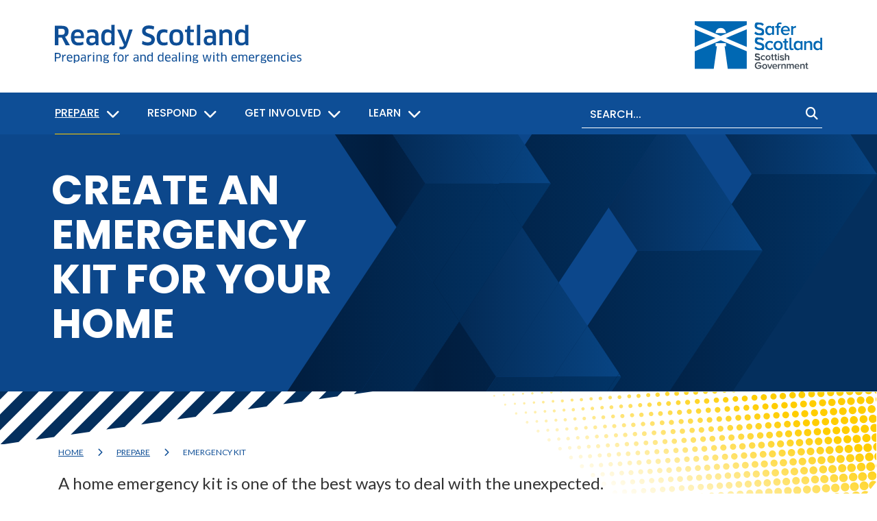

--- FILE ---
content_type: text/html; charset=UTF-8
request_url: https://ready.scot/prepare/emergency-kit
body_size: 7631
content:
<!DOCTYPE html>
<html lang="en" dir="ltr">
<head>
  <meta charset="utf-8" />
<meta name="description" content="The Ready Scotland guide to what you should put in a small emergency kit at home." />
<link rel="canonical" href="https://ready.scot/prepare/emergency-kit" />
<meta name="MobileOptimized" content="width" />
<meta name="HandheldFriendly" content="true" />
<meta name="viewport" content="width=device-width, initial-scale=1.0" />
<link rel="icon" href="/core/misc/favicon.ico" type="image/vnd.microsoft.icon" />

    <title>How to create a home emergency kit</title>
    <meta name="viewport" content="width=device-width, initial-scale=1.0">
    <!-- Google Tag Manager -->
    <script>(function(w,d,s,l,i){w[l]=w[l]||[];w[l].push({'gtm.start':
          new Date().getTime(),event:'gtm.js'});var f=d.getElementsByTagName(s)[0],
        j=d.createElement(s),dl=l!='dataLayer'?'&l='+l:'';j.async=true;j.src=
        'https://www.googletagmanager.com/gtm.js?id='+i+dl;f.parentNode.insertBefore(j,f);
      })(window,document,'script','dataLayer','GTM-K538GVX');</script>
    <!-- End Google Tag Manager -->
    <link rel="stylesheet" media="all" href="/sites/default/files/css/css_fNgy7IAz-wM_FXlALid79XKTKHeF_oq3bE-3jLQ54sc.css?delta=0&amp;language=en&amp;theme=rs2020&amp;include=eJx1yFEKwyAMANALOS29UIkaNCzWkJiN3n4wWP_28z6egEJTkG6pqgtwlHuin-KZyTrWoLZv-5Yazwz8sHUxne23xlSewRC09AOEDvA1yxzCuDD9-WCXLRwpg2F4Eb4tfY1jVmf8AMWGOzA" />
<link rel="stylesheet" media="all" href="/sites/default/files/css/css_HR8-82cLqQeuxqf6sQKQsjZHz9pozkgPaSNNkHajb0I.css?delta=1&amp;language=en&amp;theme=rs2020&amp;include=eJx1yFEKwyAMANALOS29UIkaNCzWkJiN3n4wWP_28z6egEJTkG6pqgtwlHuin-KZyTrWoLZv-5Yazwz8sHUxne23xlSewRC09AOEDvA1yxzCuDD9-WCXLRwpg2F4Eb4tfY1jVmf8AMWGOzA" />

      
        <script src="https://kit.fontawesome.com/f5bfa5bc02.js" crossorigin="anonymous"></script>
        <link rel="stylesheet" href="https://cdn.jsdelivr.net/npm/@fortawesome/fontawesome-free@6.6.0/css/all.min.css"/>
        <link rel="apple-touch-icon" sizes="180x180" href="/themes/custom/rs2020/favicon/apple-touch-icon.png">
        <link rel="icon" type="image/png" sizes="32x32" href="/themes/custom/rs2020/favicon/favicon-32x32.png">
        <link rel="icon" type="image/png" sizes="16x16" href="/themes/custom/rs2020/favicon/favicon-16x16.png">
        <link rel="manifest" href="/themes/custom/rs2020/favicon/site.webmanifest">
        <link rel="mask-icon" href="/themes/custom/rs2020/favicon/safari-pinned-tab.svg" color="#5bbad5">
        <link rel="shortcut icon" href="/themes/custom/rs2020/favicon/favicon.ico">
        <meta name="msapplication-TileColor" content="#da532c">
        <meta name="msapplication-config" content="/themes/custom/rs2020/favicon/browserconfig.xml">
        <meta name="theme-color" content="#ffffff">
        </head>
<body class="page-node-35 path-prepareemergency-kit type--page">
<!-- Google Tag Manager (noscript) -->
<noscript><iframe src="https://www.googletagmanager.com/ns.html?id=GTM-K538GVX" height="0" width="0" style="display:none;visibility:hidden"></iframe></noscript>
<!-- End Google Tag Manager (noscript) -->
<a href="#main-content" class="visually-hidden focusable">
  Skip to main content
</a>

  <div class="dialog-off-canvas-main-canvas" data-off-canvas-main-canvas>
    <div class="layout-container">
  <header>
      <div>
    <div id="block-rs2020-branding" class="navbar-header">
  
    
    <div class="container-fluid">
    <div class="row">
      <div class="col-8 col-lg-6">
        <a href="/" rel="home" class="navbar-brand"><img
            src="/themes/custom/rs2020/img/logo-ready-scotland-mobile.svg" class="logo-rs-mob d-lg-none" alt="Ready Scotland: "><img
            src="/themes/custom/rs2020/img/logo-ready-scotland.svg"  class="logo-rs-dt d-none d-lg-block" alt="Ready Scotland: "></a>
      </div>
      <div class="col-lg-6 d-none d-lg-block text-align-right"><a href="http://safer.scot/" target="_blank"><img
            src="/themes/custom/rs2020/img/logo-safer-scotland.svg" alt="Safer Scotland" style="max-width:186px" /></a></div>
      <div class="col-4 text-align-right navbar-toggler-text d-lg-none"><span class="txt">MENU&nbsp;</span>
        <button id="mobile-toggler" class="hamburger hamburger--spin d-lg-none" type="button" data-toggle="collapse" data-target="#mainMenu"
                aria-controls="mainMenu" aria-expanded="false" aria-label="Toggle navigation">
          <span class="hamburger-box"><span class="hamburger-inner"></span></span>
        </button>
      </div>

    </div>
  </div>
</div>

  </div>

    <nav class="navbar navbar-expand-lg navbar-light bg-light">
        <div class="collapse navbar-collapse w-100" id="mainMenu">
        <div aria-labelledby="block-rs2020-main-menu-menu" id="block-rs2020-main-menu" class="w-100">
              
  <h2 class="visually-hidden" id="block-rs2020-main-menu-menu">Main navigation</h2>
  
        
                  <ul class="navbar-nav">
                                                                
                   <li id="1d065a53" class="parent">
                                           <a href="/" class="parent nav-link" data-drupal-link-system-path="&lt;front&gt;">Home</a>
                          
      
              </li>
      
                                                                                               
                   <li id="40a799f5" class="parent has-dropdown active active-trail">
                                           <a href="/prepare" title="Advice and support on preparing for severe weather and other emergencies" class="parent has-dropdown active active-trail nav-link active active-trail" data-drupal-link-system-path="node/12">Prepare</a>
              <button class="caret dropdown-toggle" type="button" id="dropdown40a799f5" data-toggle="dropdown" aria-haspopup="true" aria-expanded="false">
          <i class="fas fa-chevron-down" title="Toggle Prepare sub menu"></i><span class="sr-only">Toggle Prepare sub menu</span></button>
                          
                                <div class="dropdown-menu full-width" data-toggle="dropdown40a799f5">
                                  
              <div class="navigation__link-description d-none d-lg-block">Advice and support on preparing for severe weather and other emergencies</div>
                <div class="child-menu-col-wrapper card-columns">

                           <div class="child-menu-col card">
                                           <a href="/prepare/stay-informed" class="nav-link" data-drupal-link-system-path="node/33">Stay informed</a>
                          
      
              </div>
      
                             
                   <div class="child-menu-col card">
                                           <a href="/prepare/emergency-plan" class="nav-link" data-drupal-link-system-path="node/34">Emergency plan</a>
                          
      
              </div>
      
                             
                   <div class="child-menu-col card">
                                           <a href="/prepare/emergency-kit" class="nav-link active active-trail is-active" data-drupal-link-system-path="node/35" aria-current="page">Emergency kit</a>
                          
      
              </div>
      
                             
                   <div class="child-menu-col card">
                                           <a href="/prepare/get-and-offer-support" class="nav-link" data-drupal-link-system-path="node/36">Get and offer support</a>
                          
      
              </div>
      
                             
                   <div class="child-menu-col card">
                                           <a href="/prepare/skills" class="nav-link" data-drupal-link-system-path="node/37">Skills</a>
                          
                                <div class="child">
                                  
                                                  <a href="/prepare/skills/first-aid" class="nav-link" data-drupal-link-system-path="node/38">First aid</a>
                          
      
      
                             
                                                  <a href="/prepare/skills/home" class="nav-link" data-drupal-link-system-path="node/39">In the home</a>
                          
      
      
               </div>
             
      
              </div>
      
                             
                   <div class="child-menu-col card">
                                           <a href="/prepare/business-continuity" class="nav-link" data-drupal-link-system-path="node/40">Business continuity</a>
                          
      
              </div>
      
               </div>
              </div>             
      
              </li>
      
                                                                             
                   <li id="a1698eb2" class="parent has-dropdown">
                                           <a href="/respond" title="Advice on reducing the impact of emergencies, and how to help those around you" class="parent has-dropdown nav-link" data-drupal-link-system-path="node/5">Respond</a>
              <button class="caret dropdown-toggle" type="button" id="dropdowna1698eb2" data-toggle="dropdown" aria-haspopup="true" aria-expanded="false">
          <i class="fas fa-chevron-down" title="Toggle Respond sub menu"></i><span class="sr-only">Toggle Respond sub menu</span></button>
                          
                                <div class="child dropdown-menu full-width" data-toggle="dropdowna1698eb2">
                                  
              <div class="navigation__link-description d-none d-lg-block">Advice on reducing the impact of emergencies, and how to help those around you</div>
                <div class="child-menu-col-wrapper card-columns">

                           <div class="child-menu-col card">
                                           <a href="/respond/severe-weather" class="nav-link" data-drupal-link-system-path="node/86">Severe weather</a>
                          
                                <div class="child">
                                  
                                                  <a href="/respond/severe-weather/cold-snow-and-ice" class="nav-link" data-drupal-link-system-path="node/87">Cold, snow and ice</a>
                          
      
      
                             
                                                  <a href="/respond/severe-weather/storms-and-winds" class="nav-link" data-drupal-link-system-path="node/88">Storms and winds</a>
                          
      
      
                             
                                                  <a href="/respond/severe-weather/rain-and-flooding" class="nav-link" data-drupal-link-system-path="node/89">Rain and flooding</a>
                          
      
      
                             
                                                  <a href="/respond/severe-weather/hot-weather" class="nav-link" data-drupal-link-system-path="node/90">Hot weather</a>
                          
      
      
               </div>
             
      
              </div>
      
                             
                   <div class="child-menu-col card">
                                           <a href="/respond/travel-disruption" class="nav-link" data-drupal-link-system-path="node/91">Travel disruption</a>
                          
      
              </div>
      
                             
                   <div class="child-menu-col card">
                                           <a href="/respond/loss-utilities" class="nav-link" data-drupal-link-system-path="node/92">Loss of utilities</a>
                          
      
              </div>
      
                             
                   <div class="child-menu-col card">
                                           <a href="/respond/terrorism" class="nav-link" data-drupal-link-system-path="node/93">Terrorism</a>
                          
      
              </div>
      
                             
                   <div class="child-menu-col card">
                                           <a href="/respond/cyber-incident" class="nav-link" data-drupal-link-system-path="node/94">Cyber incident</a>
                          
      
              </div>
      
                             
                   <div class="child-menu-col card">
                                           <a href="/respond/coping-with-trauma" class="nav-link" data-drupal-link-system-path="node/151">Coping with trauma</a>
                          
      
              </div>
      
                             
                   <div class="child-menu-col card">
                                           <a href="/respond/wildfires" class="nav-link" data-drupal-link-system-path="node/161">Wildfires</a>
                          
      
              </div>
      
               </div>
              </div>             
      
              </li>
      
                                                                             
                   <li id="92ddf4af" class="parent has-dropdown">
                                           <a href="/get-involved" title="Advice on helping in your wider community" class="parent has-dropdown nav-link" data-drupal-link-system-path="node/7">Get involved</a>
              <button class="caret dropdown-toggle" type="button" id="dropdown92ddf4af" data-toggle="dropdown" aria-haspopup="true" aria-expanded="false">
          <i class="fas fa-chevron-down" title="Toggle Get involved sub menu"></i><span class="sr-only">Toggle Get involved sub menu</span></button>
                          
                                <div class="child dropdown-menu full-width" data-toggle="dropdown92ddf4af">
                                  
              <div class="navigation__link-description d-none d-lg-block">Advice on helping in your wider community</div>
                <div class="child-menu-col-wrapper card-columns">

                           <div class="child-menu-col card">
                                           <a href="/get-involved/playing-your-part" class="nav-link" data-drupal-link-system-path="node/95">Playing your part</a>
                          
      
              </div>
      
                             
                   <div class="child-menu-col card">
                                           <a href="/get-involved/community-groups" class="nav-link" data-drupal-link-system-path="node/96">Community groups</a>
                          
                                <div class="child">
                                  
                                                  <a href="/get-involved/community-groups/community-resilience-checklist" class="nav-link" data-drupal-link-system-path="node/149">Community Resilience Checklist</a>
                          
      
      
                             
                                                  <a href="/get-involved/community-groups/guide-emergency-planning-community-groups" class="nav-link" data-drupal-link-system-path="node/42">Guide to emergency planning for community groups</a>
                          
      
      
                             
                                                  <a href="/get-involved/community-groups/resources-community-groups" class="nav-link" data-drupal-link-system-path="node/150">Resources for community groups</a>
                          
      
      
               </div>
             
      
              </div>
      
                             
                   <div class="child-menu-col card">
                                           <a href="/get-involved/business-and-community" class="nav-link" data-drupal-link-system-path="node/97">Business and the community</a>
                          
      
              </div>
      
                             
                   <div class="child-menu-col card">
                                           <a href="/humanitarian" title="How to safely and effectively support humanitarian causes" class="nav-link" data-drupal-link-system-path="node/153">Humanitarian support</a>
                          
                                <div class="child">
                                  
                                                  <a href="/get-involved/humanitarian-support/financial-donations" title="Safe and effective financial donations" class="nav-link" data-drupal-link-system-path="node/162">Financial donations</a>
                          
      
      
                             
                                                  <a href="/get-involved/humanitarian-support/donating-and-managing-goods" class="nav-link" data-drupal-link-system-path="node/163">Donating and managing goods</a>
                          
      
      
               </div>
             
      
              </div>
      
               </div>
              </div>             
      
              </li>
      
                                                                             
                   <li id="b9a76c9b" class="parent has-dropdown">
                                           <a href="/learn" class="parent has-dropdown nav-link" data-drupal-link-system-path="node/160">Learn</a>
              <button class="caret dropdown-toggle" type="button" id="dropdownb9a76c9b" data-toggle="dropdown" aria-haspopup="true" aria-expanded="false">
          <i class="fas fa-chevron-down" title="Toggle Learn sub menu"></i><span class="sr-only">Toggle Learn sub menu</span></button>
                          
                                <div class="child dropdown-menu full-width" data-toggle="dropdownb9a76c9b">
                                  
                   <div class="child-menu-col card">
                                           <a href="/learn/learning-resources-health-and-wellbeing" class="nav-link" data-drupal-link-system-path="node/184">Learning Resources on Health and Wellbeing</a>
                          
      
              </div>
      
                             
                   <div class="child-menu-col card">
                                           <a href="/learn/learning-resources-community-resilience-and" class="nav-link" data-drupal-link-system-path="node/185">Learning Resources on Community Resilience and Younger People</a>
                          
      
              </div>
      
                             
                   <div class="child-menu-col card">
                                           <a href="/learn/learning-resources-weather-warnings-and-impacts" class="nav-link" data-drupal-link-system-path="node/186">Learning Resources on Weather Warnings and Impacts</a>
                          
      
              </div>
      
                             
                   <div class="child-menu-col card">
                                           <a href="/learn/learning-resources-safety-and-security" class="nav-link" data-drupal-link-system-path="node/187">Learning Resources on Safety and Security</a>
                          
      
              </div>
      
                             
                   <div class="child-menu-col card">
                                           <a href="/learn/learning-resources-professional-responders" class="nav-link" data-drupal-link-system-path="node/188">Learning Resources for Professional Responders</a>
                          
      
              </div>
      
               </div>
             
      
              </li>
      
               </ul>
       

  </div>
<div class="views-exposed-form form-inline" data-drupal-selector="views-exposed-form-search-page-1" id="block-exposedformsearchpage-1">
  
    
      <form action="/search" method="get" id="views-exposed-form-search-page-1" accept-charset="UTF-8">
  <div class="js-form-item form-item js-form-type-search-api-autocomplete form-item-keys js-form-item-keys">
      <label for="edit-keys">Search</label>
        <input placeholder="SEARCH..." data-drupal-selector="edit-keys" data-search-api-autocomplete-search="search" class="form-autocomplete form-text" data-autocomplete-path="/search_api_autocomplete/search?display=page_1&amp;&amp;filter=keys" type="text" id="edit-keys" name="keys" value="" size="30" maxlength="128" />

        </div>
<div data-drupal-selector="edit-actions" class="form-actions js-form-wrapper form-wrapper" id="edit-actions"><input data-drupal-selector="edit-submit-search" type="submit" id="edit-submit-search" value="" class="button js-form-submit form-submit" />
</div>


</form>

  </div>


      </div>
  </nav>

  </header>
  
    <div>
    <div class="views-element-container header-banner-block" id="block-views-block-header-banner-block-1">
  
    
      <div><div class="js-view-dom-id-15c739eb5fa56ead6d55169582a1164a96b67436ebcd207b2978e4983a126ba6">
  
  
  

  
  
  

      <div class="container-fluid views-row">

<div class="header-banner-wrapper">
  <div class="header-banner">
    <div class="paragraph paragraph--type--header-banner paragraph--view-mode--default row no-img">
          <div class="col-9 col-md-7 no-gutters banner-text d-flex my-auto">
      <div class="col-9 col-md-8 offset-md-1 banner-text-inner my-auto">
                <h1 class="title-main">          Create an emergency kit for your home
    </h1>
                              </div>
    </div>
  </div>
    </div>
  <button class="carousel-toggle is-playing" aria-label="pause carousel">
    <img class="icon-pause" src="/themes/custom/rs2020/img/icon-pause.svg" width="20px" alt="pause button icon" />
    <img class="icon-play" src="/themes/custom/rs2020/img/icon-play.svg" width="20px" alt="play button icon" />
    <span class="sr-only">play/pause toggle button</span>
  </button>
</div>

<div class="banner-bg">
  <div class="banner-bg-left"></div>
  <div class="banner-bg-right"></div>
</div>
</div>

    

  
  

  
  
</div>
</div>

  </div>
<div id="block-rs2020-breadcrumbs" class="container d-none d-lg-block breadcrumb-wrapper">
  
    
            <div class="row">
    <div class="col-12">
      <nav aria-labelledby="system-breadcrumb">
        <h2 id="system-breadcrumb" class="visually-hidden">Breadcrumb</h2>
        <ol>
                                  
                                          <li class="active-trail"><a href="/">Home</a><span
                    class="divider"><i
                      class="fas fa-chevron-right" aria-hidden="true"></i></span></li>
                          
                                  
                                          <li class="active-trail last"><a href="/prepare">Prepare</a><span
                    class="divider"><i class="fas fa-chevron-right" aria-hidden="true"></i></span></li>
                          
                                  
                          <li class="active">Emergency kit</li>
            
                  </ol>
      </nav>
    </div>
  </div>

  </div>

  </div>

  
  
  <main class="article-wrapper">
    <a id="main-content" tabindex="-1"></a>                  <div class="layout-content">
              <div>
    <div data-drupal-messages-fallback class="hidden"></div>
<div id="block-rs2020-content">
  
    
      <article data-history-node-id="35">

  
    

        
                <div class="container paragraph--container paragraph--container--general-content">
  <div class="row">
    <div class="col-12">
              <div class="paragraph paragraph--type--general-content paragraph--view-mode--default">
                      
            <p class="larger">A home emergency kit is one of the best ways to deal with the unexpected.</p>
<p>We recommend that all households build a small emergency kit and keep it in a safe place. This will help prepare you for a wide range of emergency situations, and minimise the stress or expense that unexpected events can bring.</p>
<p>Make sure that you include a copy of your household emergency plan. We have a plan template that you can download to your device or print out and keep in a safe place. It also includes an emergency kit checklist.</p>
<p>Download our household emergency plan template:</p>
      <div class="align-center related-document">
        
                                          <div class="d-inline-block align-top icon"><i class="fa fa-file-pdf-o"></i></div>
        <div class="d-inline-block align-top text-align-left name">
          <a href="/sites/default/files/2022-11/Home%20emergency%20plan.pdf" target="_blank">
            Home emergency plan.pdf              [PDF, 1.35 MB]<i class="fas fa-chevron-right"></i>
          </a></div>

      </div>

      <p>&nbsp;</p>
<p>It’s important to remember that you are the best person to make decisions for your own household, and what you think might be most useful will depend on who lives with you, where you live, and your own personal circumstances.</p>
<p>For example, those in more rural areas may be more prone to being cut off from the shops during snowfall, while those in flood-risk areas may wish to be ready to leave their home at short notice if required.</p>
<h2><strong>Here’s a sample list of what an emergency kit could include:</strong></h2>
<ul>
<li>A battery-operated torch and spare batteries (or a wind-up torch);</li>
<li>A battery-operated radio and spare batteries (or a wind-up radio);</li>
<li>A mobile phone charger;</li>
<li>Any essential medication, some toiletries and a first aid kit;</li>
<li>Three days' supply of bottled water and ready to eat food (that won't go off);</li>
<li>Copies of important documents e.g. insurance policies, birth certificates;</li>
<li>Blankets;</li>
<li>Pencil, paper, a penknife and a whistle;</li>
<li>Spare keys to your home and car;</li>
<li>Spare glasses or contact lenses;</li>
<li>Pet supplies;</li>
<li>Formula/baby food;</li>
<li>Putty or a repair clamp for fixing burst pipes.</li>
</ul>
<p>You might also wish to consider keeping some parts of the kit together in a waterproof bag, in case you need to leave your home without notice e.g. if your home is at risk of flooding.</p>
<h2><strong>In the winter, you might also want to put some items in your car:</strong></h2>
<ul>
<li>A first aid kit;</li>
<li>Battery jump leads;</li>
<li>A torch and spare batteries;</li>
<li>A map for unplanned diversions;</li>
<li>A blanket;</li>
<li>A reflective warning sign.</li>
</ul>
<h2><strong>In cold weather, you should also take:</strong></h2>
<ul>
<li>An ice scraper and de-icer;</li>
<li>A shovel for snow;</li>
<li>Warm clothes and boots;</li>
<li>Some food, and a warm drink in a flask.</li>
</ul>
      
                  </div>
      
    </div>
  </div>
</div>

    
      
    
</article>

  </div>

  </div>

          </div>          
  </main>
      <div class="container-fluid">
      <div class="row">
        
    <div class="container-fluid">
    <div class="row">
      <div class="views-element-container col-12 col-md-6 offset-md-3" id="block-views-block-global-blocks-block-3">
  
    
      <div><div class="js-view-dom-id-cae2930fcd798606acb081cf13f5f6845cf46c4f7ddbd5743411c31d2099be98">
  
  
  

  
  
  

      <div><div class="views-field views-field-body"><div class="field-content"><h2 class="text-align-center">Stay Informed</h2>
<p class="text-align-center">Ready Scotland regularly publishes alerts on both Twitter and Facebook. Follow and like our pages to keep up to date wherever you are.</p>
<p class="text-align-center"><a class="btn twitter" href="https://twitter.com/readyscotland" target="_blank" title="Twitter">follow us on twitter</a> <a class="btn facebook" href="https://www.facebook.com/ReadyScotland" target="_blank">like us on facebook</a></p>
</div></div></div>

    

  
  

  
  
</div>
</div>

  </div>
<div class="views-element-container col-12" id="block-views-block-global-blocks-block-4">
  
    
      <div><div class="js-view-dom-id-ea7729b1f549119a28533980b6360006adcfc52312d14606b0e3c9347dbf59f1">
  
  
  

  
  
  

    

  
  

  
  
</div>
</div>

  </div>

    </div>
  </div>
  
      </div>
    </div>
        <footer>
          <div>
        <div class="container-fluid">
            <div class="row">
                <div aria-labelledby="block-footer-menu" id="block-footer" class="col-md-3">
        
  <h2 id="block-footer-menu">Preparing Scotland</h2>
  
        
              <ul>
              <li id="bc5a3f0c">
        <a href="/how-scotland-prepares" data-drupal-link-system-path="node/117">How Scotland prepares</a>
                                <ul>
              <li>
        <a href="/how-scotland-prepares/about-us" data-drupal-link-system-path="node/8">About us</a>
              </li>
          <li>
        <a href="/how-scotland-prepares/risk-assessments-and-legislation" data-drupal-link-system-path="node/118">Risk assessments and legislation</a>
              </li>
          <li>
        <a href="/how-scotland-prepares/preparing-scotland-guidance" data-drupal-link-system-path="node/21">Preparing Scotland guidance</a>
              </li>
        </ul>
  
              </li>
          <li id="c6eb12ce">
        <a href="/social-media-toolkits" data-drupal-link-system-path="node/18">Social media toolkits</a>
              </li>
        </ul>
  


  </div>
<div class="views-element-container col-md-3" id="block-views-block-global-blocks-block-2">
  
    
      <div><div class="js-view-dom-id-fe7ea82915a7b14ee8c2aef61c231a5a6fa2a6250aea86a42ecfb6b95d55aaba">
  
  
  

  
  
  

      <div><div class="views-field views-field-body"><div class="field-content"><h3>Contact Us</h3>
<p>Scottish Government<br>General Enquiries<br>St. Andrew's House<br>Regent Road<br>Edinburgh<br>EH1 3DG</p>
<p>Phone: +44(0) 300 244 4000</p>
<p>Email:&nbsp;<a href="mailto:ceu@gov.scot">ceu@gov.scot</a></p>
</div></div></div>

    

  
  

  
  
</div>
</div>

  </div>
<div aria-labelledby="block-footermenu2-menu" id="block-footermenu2" class="col-md-3">
        
  <h2 id="block-footermenu2-menu">Legal information</h2>
  
        
              <ul>
              <li id="ead2644f">
        <a href="/privacy" data-drupal-link-system-path="node/9">Privacy</a>
              </li>
          <li id="9fae6d9e">
        <a href="/cookies" data-drupal-link-system-path="node/22">Cookies</a>
              </li>
          <li id="f7721f27">
        <a href="/accessibility" data-drupal-link-system-path="node/23">Accessibility</a>
              </li>
          <li id="e0fa7ccd">
        <a href="/c-crown-copyright" data-drupal-link-system-path="node/178">© Crown Copyright</a>
              </li>
        </ul>
  


  </div>
<div id="block-footerlogos" class="col-md-3">
  
    
      
            <p><a href="https://gov.scot"><img alt="Scottish Government" src="/themes/custom/rs2020/img/scottish-government-logo.svg"></a><br><br>
<a href="http://safer.scot/" target="_blank"><img alt="Safer Scotland" src="/themes/custom/rs2020/img/logo-safer-scotland-rev.svg"></a></p>
      
  </div>
<div id="block-copyright" class="col-md-12">
  
    
      
            <p>© Crown Copyright</p>
      
  </div>

            </div>
        </div>
    </div>

    </footer>
  
</div>
  </div>


<script type="application/json" data-drupal-selector="drupal-settings-json">{"path":{"baseUrl":"\/","pathPrefix":"","currentPath":"node\/35","currentPathIsAdmin":false,"isFront":false,"currentLanguage":"en"},"pluralDelimiter":"\u0003","suppressDeprecationErrors":true,"ajaxPageState":{"libraries":"eJx1yFEKwyAMANALOS29UIkaNCzWkJiN3n4wWP_28z6egEJTkG6pqgtwlHuin-KZyTrWoLZv-5Yazwz8sHUxne23xlSewRC09AOEDvA1yxzCuDD9-WCXLRwpg2F4Eb4tfY1jVmf8AMWGOzA","theme":"rs2020","theme_token":null},"ajaxTrustedUrl":{"\/search":true},"search_api_autocomplete":{"search":{"auto_submit":true}},"user":{"uid":0,"permissionsHash":"2e4698d2e79abcfc8a416b7ef44f3466e622de5e06713d12fd02aeaeab4b95d1"}}</script>
<script src="/sites/default/files/js/js_YmLQn0kd8Clw6LT47uTlPxeenx7ZN9wKc1sn9oIKCrU.js?scope=footer&amp;delta=0&amp;language=en&amp;theme=rs2020&amp;include=eJwrKjYyMDLQT8_JT0rM0S0uqczJzEvXKYKIFudkJmfrFKcmFiVnxCcWZMYnlpbkJ-fnFuSklqTq4xAHAMitHvY"></script>

  <noscript>
    <div class="no-js-warn"><p>JavaScript is required for the best user experience. Without it you will experience
        limited functionality.</p></div>
  </noscript>
  </body>
</html>


--- FILE ---
content_type: text/css
request_url: https://ready.scot/sites/default/files/css/css_HR8-82cLqQeuxqf6sQKQsjZHz9pozkgPaSNNkHajb0I.css?delta=1&language=en&theme=rs2020&include=eJx1yFEKwyAMANALOS29UIkaNCzWkJiN3n4wWP_28z6egEJTkG6pqgtwlHuin-KZyTrWoLZv-5Yazwz8sHUxne23xlSewRC09AOEDvA1yxzCuDD9-WCXLRwpg2F4Eb4tfY1jVmf8AMWGOzA
body_size: 38808
content:
@import"https://fonts.googleapis.com/css2?family=Lato:wght@300;400;700;900&family=Poppins:wght@300;500;600;700&display=swap";
/* @license GPL-2.0-or-later https://www.drupal.org/licensing/faq */
:root{--blue:#007bff;--indigo:#6610f2;--purple:#6f42c1;--pink:#e83e8c;--red:#dc3545;--orange:#fd7e14;--yellow:#ffc107;--green:#28a745;--teal:#20c997;--cyan:#17a2b8;--white:#fff;--gray:#6c757d;--gray-dark:#343a40;--primary:#007bff;--secondary:#6c757d;--success:#28a745;--info:#17a2b8;--warning:#ffc107;--danger:#dc3545;--light:#0E4E96;--dark:#343a40;--breakpoint-xs:0;--breakpoint-sm:576px;--breakpoint-md:768px;--breakpoint-lg:992px;--breakpoint-xl:1200px;--font-family-sans-serif:-apple-system,BlinkMacSystemFont,"Segoe UI",Roboto,"Helvetica Neue",Arial,"Noto Sans","Liberation Sans",sans-serif,"Apple Color Emoji","Segoe UI Emoji","Segoe UI Symbol","Noto Color Emoji";--font-family-monospace:SFMono-Regular,Menlo,Monaco,Consolas,"Liberation Mono","Courier New",monospace}*,*::before,*::after{-webkit-box-sizing:border-box;box-sizing:border-box}html{font-family:sans-serif;line-height:1.15;-webkit-text-size-adjust:100%;-webkit-tap-highlight-color:rgba(0,0,0,0)}article,aside,figcaption,figure,footer,header,hgroup,main,nav,section{display:block}body{margin:0;font-family:-apple-system,BlinkMacSystemFont,"Segoe UI",Roboto,"Helvetica Neue",Arial,"Noto Sans","Liberation Sans",sans-serif,"Apple Color Emoji","Segoe UI Emoji","Segoe UI Symbol","Noto Color Emoji";font-size:1.125rem;font-weight:400;line-height:1.5;color:#333;text-align:left;background-color:#fff}[tabindex="-1"]:focus:not(:focus-visible){outline:0 !important}hr{-webkit-box-sizing:content-box;box-sizing:content-box;height:0;overflow:visible}h1,.paragraph--type--header-banner .title-main,h2,h3,.type--publication-homepage .article-wrapper h1,.type--publication-homepage .article-wrapper .paragraph--type--header-banner .title-main,.paragraph--type--header-banner .type--publication-homepage .article-wrapper .title-main,.type--publication-child-page .article-wrapper h1,.type--publication-child-page .article-wrapper .paragraph--type--header-banner .title-main,.paragraph--type--header-banner .type--publication-child-page .article-wrapper .title-main,h4,h5,h6{margin-top:0;margin-bottom:.5rem}p{margin-top:0;margin-bottom:1rem}abbr[title],abbr[data-original-title]{text-decoration:underline;-webkit-text-decoration:underline dotted;text-decoration:underline dotted;cursor:help;border-bottom:0;-webkit-text-decoration-skip-ink:none;text-decoration-skip-ink:none}address{margin-bottom:1rem;font-style:normal;line-height:inherit}ol,ul,dl{margin-top:0;margin-bottom:1rem}ol ol,ul ul,ol ul,ul ol{margin-bottom:0}dt{font-weight:600}dd{margin-bottom:.5rem;margin-left:0}blockquote{margin:0 0 1rem}b,strong{font-weight:bolder}small{font-size:80%}sub,sup{position:relative;font-size:75%;line-height:0;vertical-align:baseline}sub{bottom:-0.25em}sup{top:-0.5em}a{color:#007bff;text-decoration:none;background-color:rgba(0,0,0,0)}a:hover{color:rgb(0,86.1,178.5);text-decoration:underline}a:not([href]):not([class]){color:inherit;text-decoration:none}a:not([href]):not([class]):hover{color:inherit;text-decoration:none}pre,code,kbd,samp{font-family:SFMono-Regular,Menlo,Monaco,Consolas,"Liberation Mono","Courier New",monospace;font-size:1em}pre{margin-top:0;margin-bottom:1rem;overflow:auto;-ms-overflow-style:scrollbar}figure{margin:0 0 1rem}img{vertical-align:middle;border-style:none}svg{overflow:hidden;vertical-align:middle}table{border-collapse:collapse}caption{padding-top:5px;padding-bottom:5px;color:#6c757d;text-align:left;caption-side:bottom}th{text-align:inherit;text-align:-webkit-match-parent}label{display:inline-block;margin-bottom:.5rem}button{border-radius:0}button:focus:not(:focus-visible){outline:0}input,button,select,optgroup,textarea{margin:0;font-family:inherit;font-size:inherit;line-height:inherit}button,input{overflow:visible}button,select{text-transform:none}[role=button]{cursor:pointer}select{word-wrap:normal}button,[type=button],[type=reset],[type=submit]{-webkit-appearance:button}button:not(:disabled),[type=button]:not(:disabled),[type=reset]:not(:disabled),[type=submit]:not(:disabled){cursor:pointer}button::-moz-focus-inner,[type=button]::-moz-focus-inner,[type=reset]::-moz-focus-inner,[type=submit]::-moz-focus-inner{padding:0;border-style:none}input[type=radio],input[type=checkbox]{-webkit-box-sizing:border-box;box-sizing:border-box;padding:0}textarea{overflow:auto;resize:vertical}fieldset{min-width:0;padding:0;margin:0;border:0}legend{display:block;width:100%;max-width:100%;padding:0;margin-bottom:.5rem;font-size:1.5rem;line-height:inherit;color:inherit;white-space:normal}progress{vertical-align:baseline}[type=number]::-webkit-inner-spin-button,[type=number]::-webkit-outer-spin-button{height:auto}[type=search]{outline-offset:-2px;-webkit-appearance:none}[type=search]::-webkit-search-decoration{-webkit-appearance:none}::-webkit-file-upload-button{font:inherit;-webkit-appearance:button}output{display:inline-block}summary{display:list-item;cursor:pointer}template{display:none}[hidden]{display:none !important}h1,.paragraph--type--header-banner .title-main,h2,h3,.type--publication-homepage .article-wrapper h1,.type--publication-homepage .article-wrapper .paragraph--type--header-banner .title-main,.paragraph--type--header-banner .type--publication-homepage .article-wrapper .title-main,.type--publication-child-page .article-wrapper h1,.type--publication-child-page .article-wrapper .paragraph--type--header-banner .title-main,.paragraph--type--header-banner .type--publication-child-page .article-wrapper .title-main,h4,h5,h6,.h1,.h2,.h3,.h4,.h5,.h6{margin-bottom:.5rem;font-weight:500;line-height:1.2}h1,.paragraph--type--header-banner .title-main,.h1{font-size:2.8125rem}h2,.h2{font-size:2.25rem}h3,.type--publication-homepage .article-wrapper h1,.type--publication-homepage .article-wrapper .paragraph--type--header-banner .title-main,.paragraph--type--header-banner .type--publication-homepage .article-wrapper .title-main,.type--publication-child-page .article-wrapper h1,.type--publication-child-page .article-wrapper .paragraph--type--header-banner .title-main,.paragraph--type--header-banner .type--publication-child-page .article-wrapper .title-main,.h3{font-size:1.96875rem}h4,.h4{font-size:1.6875rem}h5,.h5{font-size:1.40625rem}h6,.h6{font-size:1.125rem}.lead{font-size:1.40625rem;font-weight:300}.display-1{font-size:6rem;font-weight:300;line-height:1.2}.display-2{font-size:5.5rem;font-weight:300;line-height:1.2}.display-3{font-size:4.5rem;font-weight:300;line-height:1.2}.display-4{font-size:3.5rem;font-weight:300;line-height:1.2}hr{margin-top:1rem;margin-bottom:1rem;border:0;border-top:1px solid rgba(0,0,0,.1)}small,.small{font-size:0.875em;font-weight:400}mark,.mark{padding:.2em;background-color:#fcf8e3}.list-unstyled{padding-left:0;list-style:none}.list-inline{padding-left:0;list-style:none}.list-inline-item{display:inline-block}.list-inline-item:not(:last-child){margin-right:.5rem}.initialism{font-size:90%;text-transform:uppercase}.blockquote{margin-bottom:1rem;font-size:1.40625rem}.blockquote-footer{display:block;font-size:0.875em;color:#6c757d}.blockquote-footer::before{content:"— "}.img-fluid{max-width:100%;height:auto}.img-thumbnail{padding:.25rem;background-color:#fff;border:1px solid #dee2e6;border-radius:.25rem;max-width:100%;height:auto}.figure{display:inline-block}.figure-img{margin-bottom:.5rem;line-height:1}.figure-caption{font-size:90%;color:#6c757d}code{font-size:87.5%;color:#e83e8c;word-wrap:break-word}a>code{color:inherit}kbd{padding:.2rem .4rem;font-size:87.5%;color:#fff;background-color:#212529;border-radius:.2rem}kbd kbd{padding:0;font-size:100%;font-weight:600}pre{display:block;font-size:87.5%;color:#212529}pre code{font-size:inherit;color:inherit;word-break:normal}.pre-scrollable{max-height:340px;overflow-y:scroll}.container,.user-register-form,.user-login-form,.user-pass,.two-col-style-1 .container-fluid,.two-col-style-1 .container-sm,.two-col-style-1 .container-md,.two-col-style-1 .container-lg,.two-col-style-1 .container-xl,.paragraph--container.two-col-style-2 .container-fluid,.paragraph--container.two-col-style-2 .container-sm,.paragraph--container.two-col-style-2 .container-md,.paragraph--container.two-col-style-2 .container-lg,.paragraph--container.two-col-style-2 .container-xl,.container-fluid,.type--homepage .paragraph--type--icons+.paragraph--container--general-content,.container-xl,.container-lg,.container-md,.container-sm{width:100%;padding-right:15px;padding-left:15px;margin-right:auto;margin-left:auto}@media(min-width:576px){.container-sm,.container,.user-register-form,.user-login-form,.user-pass,.two-col-style-1 .container-fluid,.two-col-style-1 .type--homepage .paragraph--type--icons+.paragraph--container--general-content,.type--homepage .two-col-style-1 .paragraph--type--icons+.paragraph--container--general-content,.two-col-style-1 .container-sm,.two-col-style-1 .container-md,.two-col-style-1 .container-lg,.two-col-style-1 .container-xl,.paragraph--container.two-col-style-2 .container-fluid,.paragraph--container.two-col-style-2 .type--homepage .paragraph--type--icons+.paragraph--container--general-content,.type--homepage .paragraph--container.two-col-style-2 .paragraph--type--icons+.paragraph--container--general-content,.paragraph--container.two-col-style-2 .container-sm,.paragraph--container.two-col-style-2 .container-md,.paragraph--container.two-col-style-2 .container-lg,.paragraph--container.two-col-style-2 .container-xl{max-width:540px}}@media(min-width:768px){.container-md,.container-sm,.container,.user-register-form,.user-login-form,.user-pass,.two-col-style-1 .container-fluid,.two-col-style-1 .type--homepage .paragraph--type--icons+.paragraph--container--general-content,.type--homepage .two-col-style-1 .paragraph--type--icons+.paragraph--container--general-content,.two-col-style-1 .container-sm,.two-col-style-1 .container-md,.two-col-style-1 .container-lg,.two-col-style-1 .container-xl,.paragraph--container.two-col-style-2 .container-fluid,.paragraph--container.two-col-style-2 .type--homepage .paragraph--type--icons+.paragraph--container--general-content,.type--homepage .paragraph--container.two-col-style-2 .paragraph--type--icons+.paragraph--container--general-content,.paragraph--container.two-col-style-2 .container-sm,.paragraph--container.two-col-style-2 .container-md,.paragraph--container.two-col-style-2 .container-lg,.paragraph--container.two-col-style-2 .container-xl{max-width:720px}}@media(min-width:992px){.container-lg,.container-md,.container-sm,.container,.user-register-form,.user-login-form,.user-pass,.two-col-style-1 .container-fluid,.two-col-style-1 .type--homepage .paragraph--type--icons+.paragraph--container--general-content,.type--homepage .two-col-style-1 .paragraph--type--icons+.paragraph--container--general-content,.two-col-style-1 .container-sm,.two-col-style-1 .container-md,.two-col-style-1 .container-lg,.two-col-style-1 .container-xl,.paragraph--container.two-col-style-2 .container-fluid,.paragraph--container.two-col-style-2 .type--homepage .paragraph--type--icons+.paragraph--container--general-content,.type--homepage .paragraph--container.two-col-style-2 .paragraph--type--icons+.paragraph--container--general-content,.paragraph--container.two-col-style-2 .container-sm,.paragraph--container.two-col-style-2 .container-md,.paragraph--container.two-col-style-2 .container-lg,.paragraph--container.two-col-style-2 .container-xl{max-width:960px}}@media(min-width:1200px){.container-xl,.container-lg,.container-md,.container-sm,.container,.user-register-form,.user-login-form,.user-pass,.two-col-style-1 .container-fluid,.two-col-style-1 .type--homepage .paragraph--type--icons+.paragraph--container--general-content,.type--homepage .two-col-style-1 .paragraph--type--icons+.paragraph--container--general-content,.two-col-style-1 .container-sm,.two-col-style-1 .container-md,.two-col-style-1 .container-lg,.two-col-style-1 .container-xl,.paragraph--container.two-col-style-2 .container-fluid,.paragraph--container.two-col-style-2 .type--homepage .paragraph--type--icons+.paragraph--container--general-content,.type--homepage .paragraph--container.two-col-style-2 .paragraph--type--icons+.paragraph--container--general-content,.paragraph--container.two-col-style-2 .container-sm,.paragraph--container.two-col-style-2 .container-md,.paragraph--container.two-col-style-2 .container-lg,.paragraph--container.two-col-style-2 .container-xl{max-width:1140px}}.row,.full-width{display:-webkit-box;display:-ms-flexbox;display:flex;-ms-flex-wrap:wrap;flex-wrap:wrap;margin-right:-15px;margin-left:-15px}.no-gutters{margin-right:0;margin-left:0}.no-gutters>.col,.no-gutters>[class*=col-]{padding-right:0;padding-left:0}.col-xl,.col-xl-auto,.col-xl-12,.col-xl-11,.col-xl-10,.col-xl-9,.col-xl-8,.col-xl-7,.col-xl-6,.col-xl-5,.col-xl-4,.col-xl-3,.col-xl-2,.col-xl-1,.col-lg,.col-lg-auto,.col-lg-12,.col-lg-11,.col-lg-10,.col-lg-9,.col-lg-8,.col-lg-7,.col-lg-6,.col-lg-5,.col-lg-4,.col-lg-3,.col-lg-2,.col-lg-1,.col-md,.col-md-auto,.col-md-12,.col-md-11,.col-md-10,.col-md-9,.type--homepage .paragraph--type--header-banner.bg-img .banner-text,.col-md-8,.col-md-7,.col-md-6,.type--homepage .paragraph--type--icons+.paragraph--container--general-content .paragraph--type--general-content,.col-md-5,.col-md-4,.col-md-3,.col-md-2,.col-md-1,.col-sm,.col-sm-auto,.col-sm-12,.col-sm-11,.col-sm-10,.col-sm-9,.col-sm-8,.col-sm-7,.col-sm-6,.col-sm-5,.col-sm-4,.col-sm-3,.col-sm-2,.col-sm-1,.col,.col-auto,.col-12,.type--publication-homepage .paragraph--type--header-banner .banner-text,.type--publication-child-page .paragraph--type--header-banner .banner-text,.col-11,.col-10,.type--publication-homepage .paragraph--type--header-banner .banner-text-inner,.type--publication-child-page .paragraph--type--header-banner .banner-text-inner,.col-9,.col-8,.col-7,.col-6,.col-5,.col-4,.col-3,.col-2,.col-1{position:relative;width:100%;padding-right:15px;padding-left:15px}.col{-ms-flex-preferred-size:0;flex-basis:0;-webkit-box-flex:1;-ms-flex-positive:1;flex-grow:1;max-width:100%}.row-cols-1>*{-webkit-box-flex:0;-ms-flex:0 0 100%;flex:0 0 100%;max-width:100%}.row-cols-2>*{-webkit-box-flex:0;-ms-flex:0 0 50%;flex:0 0 50%;max-width:50%}.row-cols-3>*{-webkit-box-flex:0;-ms-flex:0 0 33.3333333333%;flex:0 0 33.3333333333%;max-width:33.3333333333%}.row-cols-4>*{-webkit-box-flex:0;-ms-flex:0 0 25%;flex:0 0 25%;max-width:25%}.row-cols-5>*{-webkit-box-flex:0;-ms-flex:0 0 20%;flex:0 0 20%;max-width:20%}.row-cols-6>*{-webkit-box-flex:0;-ms-flex:0 0 16.6666666667%;flex:0 0 16.6666666667%;max-width:16.6666666667%}.col-auto{-webkit-box-flex:0;-ms-flex:0 0 auto;flex:0 0 auto;width:auto;max-width:100%}.col-1{-webkit-box-flex:0;-ms-flex:0 0 8.33333333%;flex:0 0 8.33333333%;max-width:8.33333333%}.col-2{-webkit-box-flex:0;-ms-flex:0 0 16.66666667%;flex:0 0 16.66666667%;max-width:16.66666667%}.col-3{-webkit-box-flex:0;-ms-flex:0 0 25%;flex:0 0 25%;max-width:25%}.col-4{-webkit-box-flex:0;-ms-flex:0 0 33.33333333%;flex:0 0 33.33333333%;max-width:33.33333333%}.col-5{-webkit-box-flex:0;-ms-flex:0 0 41.66666667%;flex:0 0 41.66666667%;max-width:41.66666667%}.col-6{-webkit-box-flex:0;-ms-flex:0 0 50%;flex:0 0 50%;max-width:50%}.col-7{-webkit-box-flex:0;-ms-flex:0 0 58.33333333%;flex:0 0 58.33333333%;max-width:58.33333333%}.col-8{-webkit-box-flex:0;-ms-flex:0 0 66.66666667%;flex:0 0 66.66666667%;max-width:66.66666667%}.col-9{-webkit-box-flex:0;-ms-flex:0 0 75%;flex:0 0 75%;max-width:75%}.col-10,.type--publication-homepage .paragraph--type--header-banner .banner-text-inner,.type--publication-child-page .paragraph--type--header-banner .banner-text-inner{-webkit-box-flex:0;-ms-flex:0 0 83.33333333%;flex:0 0 83.33333333%;max-width:83.33333333%}.col-11{-webkit-box-flex:0;-ms-flex:0 0 91.66666667%;flex:0 0 91.66666667%;max-width:91.66666667%}.col-12,.type--homepage .paragraph--type--icons+.paragraph--container--general-content .paragraph--type--general-content,.type--publication-homepage .paragraph--type--header-banner .banner-text,.type--publication-child-page .paragraph--type--header-banner .banner-text{-webkit-box-flex:0;-ms-flex:0 0 100%;flex:0 0 100%;max-width:100%}.order-first{-webkit-box-ordinal-group:0;-ms-flex-order:-1;order:-1}.order-last{-webkit-box-ordinal-group:14;-ms-flex-order:13;order:13}.order-0{-webkit-box-ordinal-group:1;-ms-flex-order:0;order:0}.order-1{-webkit-box-ordinal-group:2;-ms-flex-order:1;order:1}.order-2{-webkit-box-ordinal-group:3;-ms-flex-order:2;order:2}.order-3{-webkit-box-ordinal-group:4;-ms-flex-order:3;order:3}.order-4{-webkit-box-ordinal-group:5;-ms-flex-order:4;order:4}.order-5{-webkit-box-ordinal-group:6;-ms-flex-order:5;order:5}.order-6{-webkit-box-ordinal-group:7;-ms-flex-order:6;order:6}.order-7{-webkit-box-ordinal-group:8;-ms-flex-order:7;order:7}.order-8{-webkit-box-ordinal-group:9;-ms-flex-order:8;order:8}.order-9{-webkit-box-ordinal-group:10;-ms-flex-order:9;order:9}.order-10{-webkit-box-ordinal-group:11;-ms-flex-order:10;order:10}.order-11{-webkit-box-ordinal-group:12;-ms-flex-order:11;order:11}.order-12{-webkit-box-ordinal-group:13;-ms-flex-order:12;order:12}.offset-1{margin-left:8.33333333%}.offset-2{margin-left:16.66666667%}.offset-3{margin-left:25%}.offset-4{margin-left:33.33333333%}.offset-5{margin-left:41.66666667%}.offset-6{margin-left:50%}.offset-7{margin-left:58.33333333%}.offset-8{margin-left:66.66666667%}.offset-9{margin-left:75%}.offset-10{margin-left:83.33333333%}.offset-11{margin-left:91.66666667%}@media(min-width:576px){.col-sm{-ms-flex-preferred-size:0;flex-basis:0;-webkit-box-flex:1;-ms-flex-positive:1;flex-grow:1;max-width:100%}.row-cols-sm-1>*{-webkit-box-flex:0;-ms-flex:0 0 100%;flex:0 0 100%;max-width:100%}.row-cols-sm-2>*{-webkit-box-flex:0;-ms-flex:0 0 50%;flex:0 0 50%;max-width:50%}.row-cols-sm-3>*{-webkit-box-flex:0;-ms-flex:0 0 33.3333333333%;flex:0 0 33.3333333333%;max-width:33.3333333333%}.row-cols-sm-4>*{-webkit-box-flex:0;-ms-flex:0 0 25%;flex:0 0 25%;max-width:25%}.row-cols-sm-5>*{-webkit-box-flex:0;-ms-flex:0 0 20%;flex:0 0 20%;max-width:20%}.row-cols-sm-6>*{-webkit-box-flex:0;-ms-flex:0 0 16.6666666667%;flex:0 0 16.6666666667%;max-width:16.6666666667%}.col-sm-auto{-webkit-box-flex:0;-ms-flex:0 0 auto;flex:0 0 auto;width:auto;max-width:100%}.col-sm-1{-webkit-box-flex:0;-ms-flex:0 0 8.33333333%;flex:0 0 8.33333333%;max-width:8.33333333%}.col-sm-2{-webkit-box-flex:0;-ms-flex:0 0 16.66666667%;flex:0 0 16.66666667%;max-width:16.66666667%}.col-sm-3{-webkit-box-flex:0;-ms-flex:0 0 25%;flex:0 0 25%;max-width:25%}.col-sm-4{-webkit-box-flex:0;-ms-flex:0 0 33.33333333%;flex:0 0 33.33333333%;max-width:33.33333333%}.col-sm-5{-webkit-box-flex:0;-ms-flex:0 0 41.66666667%;flex:0 0 41.66666667%;max-width:41.66666667%}.col-sm-6{-webkit-box-flex:0;-ms-flex:0 0 50%;flex:0 0 50%;max-width:50%}.col-sm-7{-webkit-box-flex:0;-ms-flex:0 0 58.33333333%;flex:0 0 58.33333333%;max-width:58.33333333%}.col-sm-8{-webkit-box-flex:0;-ms-flex:0 0 66.66666667%;flex:0 0 66.66666667%;max-width:66.66666667%}.col-sm-9{-webkit-box-flex:0;-ms-flex:0 0 75%;flex:0 0 75%;max-width:75%}.col-sm-10{-webkit-box-flex:0;-ms-flex:0 0 83.33333333%;flex:0 0 83.33333333%;max-width:83.33333333%}.col-sm-11{-webkit-box-flex:0;-ms-flex:0 0 91.66666667%;flex:0 0 91.66666667%;max-width:91.66666667%}.col-sm-12{-webkit-box-flex:0;-ms-flex:0 0 100%;flex:0 0 100%;max-width:100%}.order-sm-first{-webkit-box-ordinal-group:0;-ms-flex-order:-1;order:-1}.order-sm-last{-webkit-box-ordinal-group:14;-ms-flex-order:13;order:13}.order-sm-0{-webkit-box-ordinal-group:1;-ms-flex-order:0;order:0}.order-sm-1{-webkit-box-ordinal-group:2;-ms-flex-order:1;order:1}.order-sm-2{-webkit-box-ordinal-group:3;-ms-flex-order:2;order:2}.order-sm-3{-webkit-box-ordinal-group:4;-ms-flex-order:3;order:3}.order-sm-4{-webkit-box-ordinal-group:5;-ms-flex-order:4;order:4}.order-sm-5{-webkit-box-ordinal-group:6;-ms-flex-order:5;order:5}.order-sm-6{-webkit-box-ordinal-group:7;-ms-flex-order:6;order:6}.order-sm-7{-webkit-box-ordinal-group:8;-ms-flex-order:7;order:7}.order-sm-8{-webkit-box-ordinal-group:9;-ms-flex-order:8;order:8}.order-sm-9{-webkit-box-ordinal-group:10;-ms-flex-order:9;order:9}.order-sm-10{-webkit-box-ordinal-group:11;-ms-flex-order:10;order:10}.order-sm-11{-webkit-box-ordinal-group:12;-ms-flex-order:11;order:11}.order-sm-12{-webkit-box-ordinal-group:13;-ms-flex-order:12;order:12}.offset-sm-0{margin-left:0}.offset-sm-1{margin-left:8.33333333%}.offset-sm-2{margin-left:16.66666667%}.offset-sm-3{margin-left:25%}.offset-sm-4{margin-left:33.33333333%}.offset-sm-5{margin-left:41.66666667%}.offset-sm-6{margin-left:50%}.offset-sm-7{margin-left:58.33333333%}.offset-sm-8{margin-left:66.66666667%}.offset-sm-9{margin-left:75%}.offset-sm-10{margin-left:83.33333333%}.offset-sm-11{margin-left:91.66666667%}}@media(min-width:768px){.col-md{-ms-flex-preferred-size:0;flex-basis:0;-webkit-box-flex:1;-ms-flex-positive:1;flex-grow:1;max-width:100%}.row-cols-md-1>*{-webkit-box-flex:0;-ms-flex:0 0 100%;flex:0 0 100%;max-width:100%}.row-cols-md-2>*{-webkit-box-flex:0;-ms-flex:0 0 50%;flex:0 0 50%;max-width:50%}.row-cols-md-3>*{-webkit-box-flex:0;-ms-flex:0 0 33.3333333333%;flex:0 0 33.3333333333%;max-width:33.3333333333%}.row-cols-md-4>*{-webkit-box-flex:0;-ms-flex:0 0 25%;flex:0 0 25%;max-width:25%}.row-cols-md-5>*{-webkit-box-flex:0;-ms-flex:0 0 20%;flex:0 0 20%;max-width:20%}.row-cols-md-6>*{-webkit-box-flex:0;-ms-flex:0 0 16.6666666667%;flex:0 0 16.6666666667%;max-width:16.6666666667%}.col-md-auto{-webkit-box-flex:0;-ms-flex:0 0 auto;flex:0 0 auto;width:auto;max-width:100%}.col-md-1{-webkit-box-flex:0;-ms-flex:0 0 8.33333333%;flex:0 0 8.33333333%;max-width:8.33333333%}.col-md-2{-webkit-box-flex:0;-ms-flex:0 0 16.66666667%;flex:0 0 16.66666667%;max-width:16.66666667%}.col-md-3{-webkit-box-flex:0;-ms-flex:0 0 25%;flex:0 0 25%;max-width:25%}.col-md-4{-webkit-box-flex:0;-ms-flex:0 0 33.33333333%;flex:0 0 33.33333333%;max-width:33.33333333%}.col-md-5{-webkit-box-flex:0;-ms-flex:0 0 41.66666667%;flex:0 0 41.66666667%;max-width:41.66666667%}.col-md-6,.type--homepage .paragraph--type--icons+.paragraph--container--general-content .paragraph--type--general-content{-webkit-box-flex:0;-ms-flex:0 0 50%;flex:0 0 50%;max-width:50%}.col-md-7{-webkit-box-flex:0;-ms-flex:0 0 58.33333333%;flex:0 0 58.33333333%;max-width:58.33333333%}.col-md-8{-webkit-box-flex:0;-ms-flex:0 0 66.66666667%;flex:0 0 66.66666667%;max-width:66.66666667%}.col-md-9,.type--homepage .paragraph--type--header-banner.bg-img .banner-text{-webkit-box-flex:0;-ms-flex:0 0 75%;flex:0 0 75%;max-width:75%}.col-md-10{-webkit-box-flex:0;-ms-flex:0 0 83.33333333%;flex:0 0 83.33333333%;max-width:83.33333333%}.col-md-11{-webkit-box-flex:0;-ms-flex:0 0 91.66666667%;flex:0 0 91.66666667%;max-width:91.66666667%}.col-md-12{-webkit-box-flex:0;-ms-flex:0 0 100%;flex:0 0 100%;max-width:100%}.order-md-first{-webkit-box-ordinal-group:0;-ms-flex-order:-1;order:-1}.order-md-last{-webkit-box-ordinal-group:14;-ms-flex-order:13;order:13}.order-md-0{-webkit-box-ordinal-group:1;-ms-flex-order:0;order:0}.order-md-1{-webkit-box-ordinal-group:2;-ms-flex-order:1;order:1}.order-md-2{-webkit-box-ordinal-group:3;-ms-flex-order:2;order:2}.order-md-3{-webkit-box-ordinal-group:4;-ms-flex-order:3;order:3}.order-md-4{-webkit-box-ordinal-group:5;-ms-flex-order:4;order:4}.order-md-5{-webkit-box-ordinal-group:6;-ms-flex-order:5;order:5}.order-md-6{-webkit-box-ordinal-group:7;-ms-flex-order:6;order:6}.order-md-7{-webkit-box-ordinal-group:8;-ms-flex-order:7;order:7}.order-md-8{-webkit-box-ordinal-group:9;-ms-flex-order:8;order:8}.order-md-9{-webkit-box-ordinal-group:10;-ms-flex-order:9;order:9}.order-md-10{-webkit-box-ordinal-group:11;-ms-flex-order:10;order:10}.order-md-11{-webkit-box-ordinal-group:12;-ms-flex-order:11;order:11}.order-md-12{-webkit-box-ordinal-group:13;-ms-flex-order:12;order:12}.offset-md-0{margin-left:0}.offset-md-1{margin-left:8.33333333%}.offset-md-2{margin-left:16.66666667%}.offset-md-3,.type--homepage .paragraph--type--icons+.paragraph--container--general-content .paragraph--type--general-content{margin-left:25%}.offset-md-4{margin-left:33.33333333%}.offset-md-5{margin-left:41.66666667%}.offset-md-6{margin-left:50%}.offset-md-7{margin-left:58.33333333%}.offset-md-8{margin-left:66.66666667%}.offset-md-9{margin-left:75%}.offset-md-10{margin-left:83.33333333%}.offset-md-11{margin-left:91.66666667%}}@media(min-width:992px){.col-lg{-ms-flex-preferred-size:0;flex-basis:0;-webkit-box-flex:1;-ms-flex-positive:1;flex-grow:1;max-width:100%}.row-cols-lg-1>*{-webkit-box-flex:0;-ms-flex:0 0 100%;flex:0 0 100%;max-width:100%}.row-cols-lg-2>*{-webkit-box-flex:0;-ms-flex:0 0 50%;flex:0 0 50%;max-width:50%}.row-cols-lg-3>*{-webkit-box-flex:0;-ms-flex:0 0 33.3333333333%;flex:0 0 33.3333333333%;max-width:33.3333333333%}.row-cols-lg-4>*{-webkit-box-flex:0;-ms-flex:0 0 25%;flex:0 0 25%;max-width:25%}.row-cols-lg-5>*{-webkit-box-flex:0;-ms-flex:0 0 20%;flex:0 0 20%;max-width:20%}.row-cols-lg-6>*{-webkit-box-flex:0;-ms-flex:0 0 16.6666666667%;flex:0 0 16.6666666667%;max-width:16.6666666667%}.col-lg-auto{-webkit-box-flex:0;-ms-flex:0 0 auto;flex:0 0 auto;width:auto;max-width:100%}.col-lg-1{-webkit-box-flex:0;-ms-flex:0 0 8.33333333%;flex:0 0 8.33333333%;max-width:8.33333333%}.col-lg-2{-webkit-box-flex:0;-ms-flex:0 0 16.66666667%;flex:0 0 16.66666667%;max-width:16.66666667%}.col-lg-3{-webkit-box-flex:0;-ms-flex:0 0 25%;flex:0 0 25%;max-width:25%}.col-lg-4{-webkit-box-flex:0;-ms-flex:0 0 33.33333333%;flex:0 0 33.33333333%;max-width:33.33333333%}.col-lg-5{-webkit-box-flex:0;-ms-flex:0 0 41.66666667%;flex:0 0 41.66666667%;max-width:41.66666667%}.col-lg-6{-webkit-box-flex:0;-ms-flex:0 0 50%;flex:0 0 50%;max-width:50%}.col-lg-7{-webkit-box-flex:0;-ms-flex:0 0 58.33333333%;flex:0 0 58.33333333%;max-width:58.33333333%}.col-lg-8{-webkit-box-flex:0;-ms-flex:0 0 66.66666667%;flex:0 0 66.66666667%;max-width:66.66666667%}.col-lg-9{-webkit-box-flex:0;-ms-flex:0 0 75%;flex:0 0 75%;max-width:75%}.col-lg-10{-webkit-box-flex:0;-ms-flex:0 0 83.33333333%;flex:0 0 83.33333333%;max-width:83.33333333%}.col-lg-11{-webkit-box-flex:0;-ms-flex:0 0 91.66666667%;flex:0 0 91.66666667%;max-width:91.66666667%}.col-lg-12{-webkit-box-flex:0;-ms-flex:0 0 100%;flex:0 0 100%;max-width:100%}.order-lg-first{-webkit-box-ordinal-group:0;-ms-flex-order:-1;order:-1}.order-lg-last{-webkit-box-ordinal-group:14;-ms-flex-order:13;order:13}.order-lg-0{-webkit-box-ordinal-group:1;-ms-flex-order:0;order:0}.order-lg-1{-webkit-box-ordinal-group:2;-ms-flex-order:1;order:1}.order-lg-2{-webkit-box-ordinal-group:3;-ms-flex-order:2;order:2}.order-lg-3{-webkit-box-ordinal-group:4;-ms-flex-order:3;order:3}.order-lg-4{-webkit-box-ordinal-group:5;-ms-flex-order:4;order:4}.order-lg-5{-webkit-box-ordinal-group:6;-ms-flex-order:5;order:5}.order-lg-6{-webkit-box-ordinal-group:7;-ms-flex-order:6;order:6}.order-lg-7{-webkit-box-ordinal-group:8;-ms-flex-order:7;order:7}.order-lg-8{-webkit-box-ordinal-group:9;-ms-flex-order:8;order:8}.order-lg-9{-webkit-box-ordinal-group:10;-ms-flex-order:9;order:9}.order-lg-10{-webkit-box-ordinal-group:11;-ms-flex-order:10;order:10}.order-lg-11{-webkit-box-ordinal-group:12;-ms-flex-order:11;order:11}.order-lg-12{-webkit-box-ordinal-group:13;-ms-flex-order:12;order:12}.offset-lg-0{margin-left:0}.offset-lg-1{margin-left:8.33333333%}.offset-lg-2{margin-left:16.66666667%}.offset-lg-3{margin-left:25%}.offset-lg-4{margin-left:33.33333333%}.offset-lg-5{margin-left:41.66666667%}.offset-lg-6{margin-left:50%}.offset-lg-7{margin-left:58.33333333%}.offset-lg-8{margin-left:66.66666667%}.offset-lg-9{margin-left:75%}.offset-lg-10{margin-left:83.33333333%}.offset-lg-11{margin-left:91.66666667%}}@media(min-width:1200px){.col-xl{-ms-flex-preferred-size:0;flex-basis:0;-webkit-box-flex:1;-ms-flex-positive:1;flex-grow:1;max-width:100%}.row-cols-xl-1>*{-webkit-box-flex:0;-ms-flex:0 0 100%;flex:0 0 100%;max-width:100%}.row-cols-xl-2>*{-webkit-box-flex:0;-ms-flex:0 0 50%;flex:0 0 50%;max-width:50%}.row-cols-xl-3>*{-webkit-box-flex:0;-ms-flex:0 0 33.3333333333%;flex:0 0 33.3333333333%;max-width:33.3333333333%}.row-cols-xl-4>*{-webkit-box-flex:0;-ms-flex:0 0 25%;flex:0 0 25%;max-width:25%}.row-cols-xl-5>*{-webkit-box-flex:0;-ms-flex:0 0 20%;flex:0 0 20%;max-width:20%}.row-cols-xl-6>*{-webkit-box-flex:0;-ms-flex:0 0 16.6666666667%;flex:0 0 16.6666666667%;max-width:16.6666666667%}.col-xl-auto{-webkit-box-flex:0;-ms-flex:0 0 auto;flex:0 0 auto;width:auto;max-width:100%}.col-xl-1{-webkit-box-flex:0;-ms-flex:0 0 8.33333333%;flex:0 0 8.33333333%;max-width:8.33333333%}.col-xl-2{-webkit-box-flex:0;-ms-flex:0 0 16.66666667%;flex:0 0 16.66666667%;max-width:16.66666667%}.col-xl-3{-webkit-box-flex:0;-ms-flex:0 0 25%;flex:0 0 25%;max-width:25%}.col-xl-4{-webkit-box-flex:0;-ms-flex:0 0 33.33333333%;flex:0 0 33.33333333%;max-width:33.33333333%}.col-xl-5{-webkit-box-flex:0;-ms-flex:0 0 41.66666667%;flex:0 0 41.66666667%;max-width:41.66666667%}.col-xl-6{-webkit-box-flex:0;-ms-flex:0 0 50%;flex:0 0 50%;max-width:50%}.col-xl-7{-webkit-box-flex:0;-ms-flex:0 0 58.33333333%;flex:0 0 58.33333333%;max-width:58.33333333%}.col-xl-8{-webkit-box-flex:0;-ms-flex:0 0 66.66666667%;flex:0 0 66.66666667%;max-width:66.66666667%}.col-xl-9{-webkit-box-flex:0;-ms-flex:0 0 75%;flex:0 0 75%;max-width:75%}.col-xl-10{-webkit-box-flex:0;-ms-flex:0 0 83.33333333%;flex:0 0 83.33333333%;max-width:83.33333333%}.col-xl-11{-webkit-box-flex:0;-ms-flex:0 0 91.66666667%;flex:0 0 91.66666667%;max-width:91.66666667%}.col-xl-12{-webkit-box-flex:0;-ms-flex:0 0 100%;flex:0 0 100%;max-width:100%}.order-xl-first{-webkit-box-ordinal-group:0;-ms-flex-order:-1;order:-1}.order-xl-last{-webkit-box-ordinal-group:14;-ms-flex-order:13;order:13}.order-xl-0{-webkit-box-ordinal-group:1;-ms-flex-order:0;order:0}.order-xl-1{-webkit-box-ordinal-group:2;-ms-flex-order:1;order:1}.order-xl-2{-webkit-box-ordinal-group:3;-ms-flex-order:2;order:2}.order-xl-3{-webkit-box-ordinal-group:4;-ms-flex-order:3;order:3}.order-xl-4{-webkit-box-ordinal-group:5;-ms-flex-order:4;order:4}.order-xl-5{-webkit-box-ordinal-group:6;-ms-flex-order:5;order:5}.order-xl-6{-webkit-box-ordinal-group:7;-ms-flex-order:6;order:6}.order-xl-7{-webkit-box-ordinal-group:8;-ms-flex-order:7;order:7}.order-xl-8{-webkit-box-ordinal-group:9;-ms-flex-order:8;order:8}.order-xl-9{-webkit-box-ordinal-group:10;-ms-flex-order:9;order:9}.order-xl-10{-webkit-box-ordinal-group:11;-ms-flex-order:10;order:10}.order-xl-11{-webkit-box-ordinal-group:12;-ms-flex-order:11;order:11}.order-xl-12{-webkit-box-ordinal-group:13;-ms-flex-order:12;order:12}.offset-xl-0{margin-left:0}.offset-xl-1{margin-left:8.33333333%}.offset-xl-2{margin-left:16.66666667%}.offset-xl-3{margin-left:25%}.offset-xl-4{margin-left:33.33333333%}.offset-xl-5{margin-left:41.66666667%}.offset-xl-6{margin-left:50%}.offset-xl-7{margin-left:58.33333333%}.offset-xl-8{margin-left:66.66666667%}.offset-xl-9{margin-left:75%}.offset-xl-10{margin-left:83.33333333%}.offset-xl-11{margin-left:91.66666667%}}.table{width:100%;margin-bottom:1rem;color:#333}.table th,.table td{padding:5px;vertical-align:top;border-top:1px solid #000}.table thead th{vertical-align:bottom;border-bottom:2px solid #000}.table tbody+tbody{border-top:2px solid #000}.table-sm th,.table-sm td{padding:.3rem}.table-bordered{border:1px solid #000}.table-bordered th,.table-bordered td{border:1px solid #000}.table-bordered thead th,.table-bordered thead td{border-bottom-width:2px}.table-borderless th,.table-borderless td,.table-borderless thead th,.table-borderless tbody+tbody{border:0}.table-striped tbody tr:nth-of-type(odd){background-color:rgba(0,0,0,.05)}.table-hover tbody tr:hover{color:#333;background-color:rgba(0,0,0,.075)}.table-primary,.table-primary>th,.table-primary>td{background-color:rgb(183.6,218.04,255)}.table-primary th,.table-primary td,.table-primary thead th,.table-primary tbody+tbody{border-color:rgb(122.4,186.36,255)}.table-hover .table-primary:hover{background-color:rgb(158.1,204.84,255)}.table-hover .table-primary:hover>td,.table-hover .table-primary:hover>th{background-color:rgb(158.1,204.84,255)}.table-secondary,.table-secondary>th,.table-secondary>td{background-color:rgb(213.84,216.36,218.6)}.table-secondary th,.table-secondary td,.table-secondary thead th,.table-secondary tbody+tbody{border-color:rgb(178.56,183.24,187.4)}.table-hover .table-secondary:hover{background-color:hsl(208.2352941176,6.1371841155%,79.7921568627%)}.table-hover .table-secondary:hover>td,.table-hover .table-secondary:hover>th{background-color:hsl(208.2352941176,6.1371841155%,79.7921568627%)}.table-success,.table-success>th,.table-success>td{background-color:rgb(194.8,230.36,202.92)}.table-success th,.table-success td,.table-success thead th,.table-success tbody+tbody{border-color:rgb(143.2,209.24,158.28)}.table-hover .table-success:hover{background-color:rgb(176.7059405941,222.9540594059,187.2665346535)}.table-hover .table-success:hover>td,.table-hover .table-success:hover>th{background-color:rgb(176.7059405941,222.9540594059,187.2665346535)}.table-info,.table-info>th,.table-info>td{background-color:rgb(190.04,228.96,235.12)}.table-info th,.table-info td,.table-info thead th,.table-info tbody+tbody{border-color:rgb(134.36,206.64,218.08)}.table-hover .table-info:hover{background-color:hsl(188.198757764,53.1353135314%,78.3647058824%)}.table-hover .table-info:hover>td,.table-hover .table-info:hover>th{background-color:hsl(188.198757764,53.1353135314%,78.3647058824%)}.table-warning,.table-warning>th,.table-warning>td{background-color:rgb(255,237.64,185.56)}.table-warning th,.table-warning td,.table-warning thead th,.table-warning tbody+tbody{border-color:rgb(255,222.76,126.04)}.table-hover .table-warning:hover{background-color:rgb(255,231.265,160.06)}.table-hover .table-warning:hover>td,.table-hover .table-warning:hover>th{background-color:rgb(255,231.265,160.06)}.table-danger,.table-danger>th,.table-danger>td{background-color:rgb(245.2,198.44,202.92)}.table-danger th,.table-danger td,.table-danger thead th,.table-danger tbody+tbody{border-color:rgb(236.8,149.96,158.28)}.table-hover .table-danger:hover{background-color:hsl(354.251497006,70.4641350211%,81.9882352941%)}.table-hover .table-danger:hover>td,.table-hover .table-danger:hover>th{background-color:hsl(354.251497006,70.4641350211%,81.9882352941%)}.table-light,.table-light>th,.table-light>td{background-color:rgb(187.52,205.44,225.6)}.table-light th,.table-light td,.table-light thead th,.table-light tbody+tbody{border-color:rgb(129.68,162.96,200.4)}.table-hover .table-light:hover{background-color:rgb(169.7584393064,192.3952023121,217.8615606936)}.table-hover .table-light:hover>td,.table-hover .table-light:hover>th{background-color:rgb(169.7584393064,192.3952023121,217.8615606936)}.table-dark,.table-dark>th,.table-dark>td{background-color:rgb(198.16,199.84,201.52)}.table-dark th,.table-dark td,.table-dark thead th,.table-dark tbody+tbody{border-color:rgb(149.44,152.56,155.68)}.table-hover .table-dark:hover{background-color:hsl(210,3.0456852792%,73.368627451%)}.table-hover .table-dark:hover>td,.table-hover .table-dark:hover>th{background-color:hsl(210,3.0456852792%,73.368627451%)}.table-active,.table-active>th,.table-active>td{background-color:rgba(0,0,0,.075)}.table-hover .table-active:hover{background-color:rgba(0,0,0,.075)}.table-hover .table-active:hover>td,.table-hover .table-active:hover>th{background-color:rgba(0,0,0,.075)}.table .thead-dark th{color:#fff;background-color:#343a40;border-color:hsl(210,10.3448275862%,30.2450980392%)}.table .thead-light th{color:#495057;background-color:#e9ecef;border-color:#000}.table-dark{color:#fff;background-color:#343a40}.table-dark th,.table-dark td,.table-dark thead th{border-color:hsl(210,10.3448275862%,30.2450980392%)}.table-dark.table-bordered{border:0}.table-dark.table-striped tbody tr:nth-of-type(odd){background-color:hsla(0,0%,100%,.05)}.table-dark.table-hover tbody tr:hover{color:#fff;background-color:hsla(0,0%,100%,.075)}@media(max-width:575.98px){.table-responsive-sm{display:block;width:100%;overflow-x:auto;-webkit-overflow-scrolling:touch}.table-responsive-sm>.table-bordered{border:0}}@media(max-width:767.98px){.table-responsive-md{display:block;width:100%;overflow-x:auto;-webkit-overflow-scrolling:touch}.table-responsive-md>.table-bordered{border:0}}@media(max-width:991.98px){.table-responsive-lg{display:block;width:100%;overflow-x:auto;-webkit-overflow-scrolling:touch}.table-responsive-lg>.table-bordered{border:0}}@media(max-width:1199.98px){.table-responsive-xl{display:block;width:100%;overflow-x:auto;-webkit-overflow-scrolling:touch}.table-responsive-xl>.table-bordered{border:0}}.table-responsive{display:block;width:100%;overflow-x:auto;-webkit-overflow-scrolling:touch}.table-responsive>.table-bordered{border:0}.form-control{display:block;width:100%;height:calc(1.5em + 0.75rem + 2px);padding:.375rem .75rem;font-size:1.125rem;font-weight:400;line-height:1.5;color:#495057;background-color:#fff;background-clip:padding-box;border:1px solid #ced4da;border-radius:.25rem;-webkit-transition:border-color .15s ease-in-out,-webkit-box-shadow .15s ease-in-out;transition:border-color .15s ease-in-out,-webkit-box-shadow .15s ease-in-out;transition:border-color .15s ease-in-out,box-shadow .15s ease-in-out;transition:border-color .15s ease-in-out,box-shadow .15s ease-in-out,-webkit-box-shadow .15s ease-in-out}@media(prefers-reduced-motion:reduce){.form-control{-webkit-transition:none;transition:none}}.form-control::-ms-expand{background-color:rgba(0,0,0,0);border:0}.form-control:focus{color:#495057;background-color:#fff;border-color:rgb(127.5,189,255);outline:0;-webkit-box-shadow:0 0 0 .2rem rgba(0,123,255,.25);box-shadow:0 0 0 .2rem rgba(0,123,255,.25)}.form-control::-webkit-input-placeholder{color:#6c757d;opacity:1}.form-control::-moz-placeholder{color:#6c757d;opacity:1}.form-control:-ms-input-placeholder{color:#6c757d;opacity:1}.form-control::-ms-input-placeholder{color:#6c757d;opacity:1}.form-control::placeholder{color:#6c757d;opacity:1}.form-control:disabled,.form-control[readonly]{background-color:#e9ecef;opacity:1}input[type=date].form-control,input[type=time].form-control,input[type=datetime-local].form-control,input[type=month].form-control{-webkit-appearance:none;-moz-appearance:none;appearance:none}select.form-control:-moz-focusring{color:rgba(0,0,0,0);text-shadow:0 0 0 #495057}select.form-control:focus::-ms-value{color:#495057;background-color:#fff}.form-control-file,.form-control-range{display:block;width:100%}.col-form-label{padding-top:calc(0.375rem + 1px);padding-bottom:calc(0.375rem + 1px);margin-bottom:0;font-size:inherit;line-height:1.5}.col-form-label-lg{padding-top:calc(0.5rem + 1px);padding-bottom:calc(0.5rem + 1px);font-size:1.40625rem;line-height:1.5}.col-form-label-sm{padding-top:calc(0.25rem + 1px);padding-bottom:calc(0.25rem + 1px);font-size:0.984375rem;line-height:1.5}.form-control-plaintext{display:block;width:100%;padding:.375rem 0;margin-bottom:0;font-size:1.125rem;line-height:1.5;color:#333;background-color:rgba(0,0,0,0);border:solid rgba(0,0,0,0);border-width:1px 0}.form-control-plaintext.form-control-sm,.form-control-plaintext.form-control-lg{padding-right:0;padding-left:0}.form-control-sm{height:calc(1.5em + 0.5rem + 2px);padding:.25rem .5rem;font-size:0.984375rem;line-height:1.5;border-radius:.2rem}.form-control-lg{height:calc(1.5em + 1rem + 2px);padding:.5rem 1rem;font-size:1.40625rem;line-height:1.5;border-radius:.3rem}select.form-control[size],select.form-control[multiple]{height:auto}textarea.form-control{height:auto}.form-group{margin-bottom:1rem}.form-text{display:block;margin-top:.25rem}.form-row{display:-webkit-box;display:-ms-flexbox;display:flex;-ms-flex-wrap:wrap;flex-wrap:wrap;margin-right:-5px;margin-left:-5px}.form-row>.col,.form-row>[class*=col-]{padding-right:5px;padding-left:5px}.form-check{position:relative;display:block;padding-left:1.25rem}.form-check-input{position:absolute;margin-top:.3rem;margin-left:-1.25rem}.form-check-input[disabled]~.form-check-label,.form-check-input:disabled~.form-check-label{color:#6c757d}.form-check-label{margin-bottom:0}.form-check-inline{display:-webkit-inline-box;display:-ms-inline-flexbox;display:inline-flex;-webkit-box-align:center;-ms-flex-align:center;align-items:center;padding-left:0;margin-right:.75rem}.form-check-inline .form-check-input{position:static;margin-top:0;margin-right:.3125rem;margin-left:0}.valid-feedback{display:none;width:100%;margin-top:.25rem;font-size:0.875em;color:#28a745}.valid-tooltip{position:absolute;top:100%;left:0;z-index:5;display:none;max-width:100%;padding:.25rem .5rem;margin-top:.1rem;font-size:0.984375rem;line-height:1.5;color:#fff;background-color:rgba(40,167,69,.9);border-radius:.25rem}.form-row>.col>.valid-tooltip,.form-row>[class*=col-]>.valid-tooltip{left:5px}.was-validated :valid~.valid-feedback,.was-validated :valid~.valid-tooltip,.is-valid~.valid-feedback,.is-valid~.valid-tooltip{display:block}.was-validated .form-control:valid,.form-control.is-valid{border-color:#28a745;padding-right:calc(1.5em + 0.75rem) !important;background-image:url("data:image/svg+xml,%3csvg xmlns='http://www.w3.org/2000/svg' width='8' height='8' viewBox='0 0 8 8'%3e%3cpath fill='%2328a745' d='M2.3 6.73L.6 4.53c-.4-1.04.46-1.4 1.1-.8l1.1 1.4 3.4-3.8c.6-.63 1.6-.27 1.2.7l-4 4.6c-.43.5-.8.4-1.1.1z'/%3e%3c/svg%3e");background-repeat:no-repeat;background-position:right calc(0.375em + 0.1875rem) center;background-size:calc(0.75em + 0.375rem) calc(0.75em + 0.375rem)}.was-validated .form-control:valid:focus,.form-control.is-valid:focus{border-color:#28a745;-webkit-box-shadow:0 0 0 .2rem rgba(40,167,69,.25);box-shadow:0 0 0 .2rem rgba(40,167,69,.25)}.was-validated select.form-control:valid,select.form-control.is-valid{padding-right:3rem !important;background-position:right 1.5rem center}.was-validated textarea.form-control:valid,textarea.form-control.is-valid{padding-right:calc(1.5em + 0.75rem);background-position:top calc(0.375em + 0.1875rem) right calc(0.375em + 0.1875rem)}.was-validated .custom-select:valid,.custom-select.is-valid{border-color:#28a745;padding-right:calc(0.75em + 2.3125rem) !important;background:url("data:image/svg+xml,%3csvg xmlns='http://www.w3.org/2000/svg' width='4' height='5' viewBox='0 0 4 5'%3e%3cpath fill='%23343a40' d='M2 0L0 2h4zm0 5L0 3h4z'/%3e%3c/svg%3e") right .75rem center/8px 10px no-repeat,#fff url("data:image/svg+xml,%3csvg xmlns='http://www.w3.org/2000/svg' width='8' height='8' viewBox='0 0 8 8'%3e%3cpath fill='%2328a745' d='M2.3 6.73L.6 4.53c-.4-1.04.46-1.4 1.1-.8l1.1 1.4 3.4-3.8c.6-.63 1.6-.27 1.2.7l-4 4.6c-.43.5-.8.4-1.1.1z'/%3e%3c/svg%3e") center right 1.75rem/calc(0.75em + 0.375rem) calc(0.75em + 0.375rem) no-repeat}.was-validated .custom-select:valid:focus,.custom-select.is-valid:focus{border-color:#28a745;-webkit-box-shadow:0 0 0 .2rem rgba(40,167,69,.25);box-shadow:0 0 0 .2rem rgba(40,167,69,.25)}.was-validated .form-check-input:valid~.form-check-label,.form-check-input.is-valid~.form-check-label{color:#28a745}.was-validated .form-check-input:valid~.valid-feedback,.was-validated .form-check-input:valid~.valid-tooltip,.form-check-input.is-valid~.valid-feedback,.form-check-input.is-valid~.valid-tooltip{display:block}.was-validated .custom-control-input:valid~.custom-control-label,.custom-control-input.is-valid~.custom-control-label{color:#28a745}.was-validated .custom-control-input:valid~.custom-control-label::before,.custom-control-input.is-valid~.custom-control-label::before{border-color:#28a745}.was-validated .custom-control-input:valid:checked~.custom-control-label::before,.custom-control-input.is-valid:checked~.custom-control-label::before{border-color:rgb(51.6956521739,206.3043478261,87);background-color:rgb(51.6956521739,206.3043478261,87)}.was-validated .custom-control-input:valid:focus~.custom-control-label::before,.custom-control-input.is-valid:focus~.custom-control-label::before{-webkit-box-shadow:0 0 0 .2rem rgba(40,167,69,.25);box-shadow:0 0 0 .2rem rgba(40,167,69,.25)}.was-validated .custom-control-input:valid:focus:not(:checked)~.custom-control-label::before,.custom-control-input.is-valid:focus:not(:checked)~.custom-control-label::before{border-color:#28a745}.was-validated .custom-file-input:valid~.custom-file-label,.custom-file-input.is-valid~.custom-file-label{border-color:#28a745}.was-validated .custom-file-input:valid:focus~.custom-file-label,.custom-file-input.is-valid:focus~.custom-file-label{border-color:#28a745;-webkit-box-shadow:0 0 0 .2rem rgba(40,167,69,.25);box-shadow:0 0 0 .2rem rgba(40,167,69,.25)}.invalid-feedback{display:none;width:100%;margin-top:.25rem;font-size:0.875em;color:#dc3545}.invalid-tooltip{position:absolute;top:100%;left:0;z-index:5;display:none;max-width:100%;padding:.25rem .5rem;margin-top:.1rem;font-size:0.984375rem;line-height:1.5;color:#fff;background-color:rgba(220,53,69,.9);border-radius:.25rem}.form-row>.col>.invalid-tooltip,.form-row>[class*=col-]>.invalid-tooltip{left:5px}.was-validated :invalid~.invalid-feedback,.was-validated :invalid~.invalid-tooltip,.is-invalid~.invalid-feedback,.is-invalid~.invalid-tooltip{display:block}.was-validated .form-control:invalid,.form-control.is-invalid{border-color:#dc3545;padding-right:calc(1.5em + 0.75rem) !important;background-image:url("data:image/svg+xml,%3csvg xmlns='http://www.w3.org/2000/svg' width='12' height='12' fill='none' stroke='%23dc3545' viewBox='0 0 12 12'%3e%3ccircle cx='6' cy='6' r='4.5'/%3e%3cpath stroke-linejoin='round' d='M5.8 3.6h.4L6 6.5z'/%3e%3ccircle cx='6' cy='8.2' r='.6' fill='%23dc3545' stroke='none'/%3e%3c/svg%3e");background-repeat:no-repeat;background-position:right calc(0.375em + 0.1875rem) center;background-size:calc(0.75em + 0.375rem) calc(0.75em + 0.375rem)}.was-validated .form-control:invalid:focus,.form-control.is-invalid:focus{border-color:#dc3545;-webkit-box-shadow:0 0 0 .2rem rgba(220,53,69,.25);box-shadow:0 0 0 .2rem rgba(220,53,69,.25)}.was-validated select.form-control:invalid,select.form-control.is-invalid{padding-right:3rem !important;background-position:right 1.5rem center}.was-validated textarea.form-control:invalid,textarea.form-control.is-invalid{padding-right:calc(1.5em + 0.75rem);background-position:top calc(0.375em + 0.1875rem) right calc(0.375em + 0.1875rem)}.was-validated .custom-select:invalid,.custom-select.is-invalid{border-color:#dc3545;padding-right:calc(0.75em + 2.3125rem) !important;background:url("data:image/svg+xml,%3csvg xmlns='http://www.w3.org/2000/svg' width='4' height='5' viewBox='0 0 4 5'%3e%3cpath fill='%23343a40' d='M2 0L0 2h4zm0 5L0 3h4z'/%3e%3c/svg%3e") right .75rem center/8px 10px no-repeat,#fff url("data:image/svg+xml,%3csvg xmlns='http://www.w3.org/2000/svg' width='12' height='12' fill='none' stroke='%23dc3545' viewBox='0 0 12 12'%3e%3ccircle cx='6' cy='6' r='4.5'/%3e%3cpath stroke-linejoin='round' d='M5.8 3.6h.4L6 6.5z'/%3e%3ccircle cx='6' cy='8.2' r='.6' fill='%23dc3545' stroke='none'/%3e%3c/svg%3e") center right 1.75rem/calc(0.75em + 0.375rem) calc(0.75em + 0.375rem) no-repeat}.was-validated .custom-select:invalid:focus,.custom-select.is-invalid:focus{border-color:#dc3545;-webkit-box-shadow:0 0 0 .2rem rgba(220,53,69,.25);box-shadow:0 0 0 .2rem rgba(220,53,69,.25)}.was-validated .form-check-input:invalid~.form-check-label,.form-check-input.is-invalid~.form-check-label{color:#dc3545}.was-validated .form-check-input:invalid~.invalid-feedback,.was-validated .form-check-input:invalid~.invalid-tooltip,.form-check-input.is-invalid~.invalid-feedback,.form-check-input.is-invalid~.invalid-tooltip{display:block}.was-validated .custom-control-input:invalid~.custom-control-label,.custom-control-input.is-invalid~.custom-control-label{color:#dc3545}.was-validated .custom-control-input:invalid~.custom-control-label::before,.custom-control-input.is-invalid~.custom-control-label::before{border-color:#dc3545}.was-validated .custom-control-input:invalid:checked~.custom-control-label::before,.custom-control-input.is-invalid:checked~.custom-control-label::before{border-color:rgb(227.5316455696,96.4683544304,109.0253164557);background-color:rgb(227.5316455696,96.4683544304,109.0253164557)}.was-validated .custom-control-input:invalid:focus~.custom-control-label::before,.custom-control-input.is-invalid:focus~.custom-control-label::before{-webkit-box-shadow:0 0 0 .2rem rgba(220,53,69,.25);box-shadow:0 0 0 .2rem rgba(220,53,69,.25)}.was-validated .custom-control-input:invalid:focus:not(:checked)~.custom-control-label::before,.custom-control-input.is-invalid:focus:not(:checked)~.custom-control-label::before{border-color:#dc3545}.was-validated .custom-file-input:invalid~.custom-file-label,.custom-file-input.is-invalid~.custom-file-label{border-color:#dc3545}.was-validated .custom-file-input:invalid:focus~.custom-file-label,.custom-file-input.is-invalid:focus~.custom-file-label{border-color:#dc3545;-webkit-box-shadow:0 0 0 .2rem rgba(220,53,69,.25);box-shadow:0 0 0 .2rem rgba(220,53,69,.25)}.form-inline{display:-webkit-box;display:-ms-flexbox;display:flex;-webkit-box-orient:horizontal;-webkit-box-direction:normal;-ms-flex-flow:row wrap;flex-flow:row wrap;-webkit-box-align:center;-ms-flex-align:center;align-items:center}.form-inline .form-check{width:100%}@media(min-width:576px){.form-inline label{display:-webkit-box;display:-ms-flexbox;display:flex;-webkit-box-align:center;-ms-flex-align:center;align-items:center;-webkit-box-pack:center;-ms-flex-pack:center;justify-content:center;margin-bottom:0}.form-inline .form-group{display:-webkit-box;display:-ms-flexbox;display:flex;-webkit-box-flex:0;-ms-flex:0 0 auto;flex:0 0 auto;-webkit-box-orient:horizontal;-webkit-box-direction:normal;-ms-flex-flow:row wrap;flex-flow:row wrap;-webkit-box-align:center;-ms-flex-align:center;align-items:center;margin-bottom:0}.form-inline .form-control{display:inline-block;width:auto;vertical-align:middle}.form-inline .form-control-plaintext{display:inline-block}.form-inline .input-group,.form-inline .custom-select{width:auto}.form-inline .form-check{display:-webkit-box;display:-ms-flexbox;display:flex;-webkit-box-align:center;-ms-flex-align:center;align-items:center;-webkit-box-pack:center;-ms-flex-pack:center;justify-content:center;width:auto;padding-left:0}.form-inline .form-check-input{position:relative;-ms-flex-negative:0;flex-shrink:0;margin-top:0;margin-right:.25rem;margin-left:0}.form-inline .custom-control{-webkit-box-align:center;-ms-flex-align:center;align-items:center;-webkit-box-pack:center;-ms-flex-pack:center;justify-content:center}.form-inline .custom-control-label{margin-bottom:0}}.btn,.slide-text a,.paragraph--type--header-banner .banner-link a,.search-form-wrapper .button{display:inline-block;font-weight:400;color:#333;text-align:center;vertical-align:middle;-webkit-user-select:none;-moz-user-select:none;-ms-user-select:none;user-select:none;background-color:rgba(0,0,0,0);border:1px solid rgba(0,0,0,0);padding:.375rem .75rem;font-size:1.125rem;line-height:1.5;border-radius:.25rem;-webkit-transition:color .15s ease-in-out,background-color .15s ease-in-out,border-color .15s ease-in-out,-webkit-box-shadow .15s ease-in-out;transition:color .15s ease-in-out,background-color .15s ease-in-out,border-color .15s ease-in-out,-webkit-box-shadow .15s ease-in-out;transition:color .15s ease-in-out,background-color .15s ease-in-out,border-color .15s ease-in-out,box-shadow .15s ease-in-out;transition:color .15s ease-in-out,background-color .15s ease-in-out,border-color .15s ease-in-out,box-shadow .15s ease-in-out,-webkit-box-shadow .15s ease-in-out}@media(prefers-reduced-motion:reduce){.btn,.slide-text a,.paragraph--type--header-banner .banner-link a,.search-form-wrapper .button{-webkit-transition:none;transition:none}}.btn:hover,.slide-text a:hover,.paragraph--type--header-banner .banner-link a:hover,.search-form-wrapper .button:hover{color:#333;text-decoration:none}.btn:focus,.slide-text a:focus,.paragraph--type--header-banner .banner-link a:focus,.search-form-wrapper .button:focus,.btn.focus,.slide-text a.focus,.paragraph--type--header-banner .banner-link a.focus,.search-form-wrapper .focus.button{outline:0;-webkit-box-shadow:0 0 0 .2rem rgba(0,123,255,.25);box-shadow:0 0 0 .2rem rgba(0,123,255,.25)}.btn.disabled,.slide-text a.disabled,.paragraph--type--header-banner .banner-link a.disabled,.search-form-wrapper .disabled.button,.btn:disabled,.slide-text a:disabled,.paragraph--type--header-banner .banner-link a:disabled,.search-form-wrapper .button:disabled{opacity:.65}.btn:not(:disabled):not(.disabled),.slide-text a:not(:disabled):not(.disabled),.paragraph--type--header-banner .banner-link a:not(:disabled):not(.disabled),.search-form-wrapper .button:not(:disabled):not(.disabled){cursor:pointer}a.btn.disabled,.slide-text a.disabled,.paragraph--type--header-banner .banner-link a.disabled,.search-form-wrapper a.disabled.button,fieldset:disabled a.btn,fieldset:disabled .slide-text a,.slide-text fieldset:disabled a,fieldset:disabled .paragraph--type--header-banner .banner-link a,.paragraph--type--header-banner .banner-link fieldset:disabled a,fieldset:disabled .search-form-wrapper a.button,.search-form-wrapper fieldset:disabled a.button{pointer-events:none}.btn-primary{color:#fff;background-color:#007bff;border-color:#007bff}.btn-primary:hover{color:#fff;background-color:rgb(0,104.55,216.75);border-color:rgb(0,98.4,204)}.btn-primary:focus,.btn-primary.focus{color:#fff;background-color:rgb(0,104.55,216.75);border-color:rgb(0,98.4,204);-webkit-box-shadow:0 0 0 .2rem rgba(38.25,142.8,255,.5);box-shadow:0 0 0 .2rem rgba(38.25,142.8,255,.5)}.btn-primary.disabled,.btn-primary:disabled{color:#fff;background-color:#007bff;border-color:#007bff}.btn-primary:not(:disabled):not(.disabled):active,.btn-primary:not(:disabled):not(.disabled).active,.show>.btn-primary.dropdown-toggle{color:#fff;background-color:rgb(0,98.4,204);border-color:rgb(0,92.25,191.25)}.btn-primary:not(:disabled):not(.disabled):active:focus,.btn-primary:not(:disabled):not(.disabled).active:focus,.show>.btn-primary.dropdown-toggle:focus{-webkit-box-shadow:0 0 0 .2rem rgba(38.25,142.8,255,.5);box-shadow:0 0 0 .2rem rgba(38.25,142.8,255,.5)}.btn-secondary{color:#fff;background-color:#6c757d;border-color:#6c757d}.btn-secondary:hover{color:#fff;background-color:rgb(90.2703862661,97.7929184549,104.4796137339);border-color:rgb(84.3605150215,91.3905579399,97.6394849785)}.btn-secondary:focus,.btn-secondary.focus{color:#fff;background-color:rgb(90.2703862661,97.7929184549,104.4796137339);border-color:rgb(84.3605150215,91.3905579399,97.6394849785);-webkit-box-shadow:0 0 0 .2rem rgba(130.05,137.7,144.5,.5);box-shadow:0 0 0 .2rem rgba(130.05,137.7,144.5,.5)}.btn-secondary.disabled,.btn-secondary:disabled{color:#fff;background-color:#6c757d;border-color:#6c757d}.btn-secondary:not(:disabled):not(.disabled):active,.btn-secondary:not(:disabled):not(.disabled).active,.show>.btn-secondary.dropdown-toggle{color:#fff;background-color:rgb(84.3605150215,91.3905579399,97.6394849785);border-color:rgb(78.4506437768,84.9881974249,90.7993562232)}.btn-secondary:not(:disabled):not(.disabled):active:focus,.btn-secondary:not(:disabled):not(.disabled).active:focus,.show>.btn-secondary.dropdown-toggle:focus{-webkit-box-shadow:0 0 0 .2rem rgba(130.05,137.7,144.5,.5);box-shadow:0 0 0 .2rem rgba(130.05,137.7,144.5,.5)}.btn-success{color:#fff;background-color:#28a745;border-color:#28a745}.btn-success:hover{color:#fff;background-color:rgb(32.6086956522,136.1413043478,56.25);border-color:rgb(30.1449275362,125.8550724638,52)}.btn-success:focus,.btn-success.focus{color:#fff;background-color:rgb(32.6086956522,136.1413043478,56.25);border-color:rgb(30.1449275362,125.8550724638,52);-webkit-box-shadow:0 0 0 .2rem rgba(72.25,180.2,96.9,.5);box-shadow:0 0 0 .2rem rgba(72.25,180.2,96.9,.5)}.btn-success.disabled,.btn-success:disabled{color:#fff;background-color:#28a745;border-color:#28a745}.btn-success:not(:disabled):not(.disabled):active,.btn-success:not(:disabled):not(.disabled).active,.show>.btn-success.dropdown-toggle{color:#fff;background-color:rgb(30.1449275362,125.8550724638,52);border-color:rgb(27.6811594203,115.5688405797,47.75)}.btn-success:not(:disabled):not(.disabled):active:focus,.btn-success:not(:disabled):not(.disabled).active:focus,.show>.btn-success.dropdown-toggle:focus{-webkit-box-shadow:0 0 0 .2rem rgba(72.25,180.2,96.9,.5);box-shadow:0 0 0 .2rem rgba(72.25,180.2,96.9,.5)}.btn-info{color:#fff;background-color:#17a2b8;border-color:#17a2b8}.btn-info:hover{color:#fff;background-color:rgb(18.75,132.0652173913,150);border-color:rgb(17.3333333333,122.0869565217,138.6666666667)}.btn-info:focus,.btn-info.focus{color:#fff;background-color:rgb(18.75,132.0652173913,150);border-color:rgb(17.3333333333,122.0869565217,138.6666666667);-webkit-box-shadow:0 0 0 .2rem rgba(57.8,175.95,194.65,.5);box-shadow:0 0 0 .2rem rgba(57.8,175.95,194.65,.5)}.btn-info.disabled,.btn-info:disabled{color:#fff;background-color:#17a2b8;border-color:#17a2b8}.btn-info:not(:disabled):not(.disabled):active,.btn-info:not(:disabled):not(.disabled).active,.show>.btn-info.dropdown-toggle{color:#fff;background-color:rgb(17.3333333333,122.0869565217,138.6666666667);border-color:rgb(15.9166666667,112.1086956522,127.3333333333)}.btn-info:not(:disabled):not(.disabled):active:focus,.btn-info:not(:disabled):not(.disabled).active:focus,.show>.btn-info.dropdown-toggle:focus{-webkit-box-shadow:0 0 0 .2rem rgba(57.8,175.95,194.65,.5);box-shadow:0 0 0 .2rem rgba(57.8,175.95,194.65,.5)}.btn-warning{color:#212529;background-color:#ffc107;border-color:#ffc107}.btn-warning:hover{color:#212529;background-color:rgb(223.75,167.8125,0);border-color:rgb(211,158.25,0)}.btn-warning:focus,.btn-warning.focus{color:#212529;background-color:rgb(223.75,167.8125,0);border-color:rgb(211,158.25,0);-webkit-box-shadow:0 0 0 .2rem rgba(221.7,169.6,12.1,.5);box-shadow:0 0 0 .2rem rgba(221.7,169.6,12.1,.5)}.btn-warning.disabled,.btn-warning:disabled{color:#212529;background-color:#ffc107;border-color:#ffc107}.btn-warning:not(:disabled):not(.disabled):active,.btn-warning:not(:disabled):not(.disabled).active,.show>.btn-warning.dropdown-toggle{color:#212529;background-color:rgb(211,158.25,0);border-color:rgb(198.25,148.6875,0)}.btn-warning:not(:disabled):not(.disabled):active:focus,.btn-warning:not(:disabled):not(.disabled).active:focus,.show>.btn-warning.dropdown-toggle:focus{-webkit-box-shadow:0 0 0 .2rem rgba(221.7,169.6,12.1,.5);box-shadow:0 0 0 .2rem rgba(221.7,169.6,12.1,.5)}.btn-danger{color:#fff;background-color:#dc3545;border-color:#dc3545}.btn-danger:hover{color:#fff;background-color:rgb(200.082278481,34.667721519,50.5158227848);border-color:rgb(189.2151898734,32.7848101266,47.7721518987)}.btn-danger:focus,.btn-danger.focus{color:#fff;background-color:rgb(200.082278481,34.667721519,50.5158227848);border-color:rgb(189.2151898734,32.7848101266,47.7721518987);-webkit-box-shadow:0 0 0 .2rem rgba(225.25,83.3,96.9,.5);box-shadow:0 0 0 .2rem rgba(225.25,83.3,96.9,.5)}.btn-danger.disabled,.btn-danger:disabled{color:#fff;background-color:#dc3545;border-color:#dc3545}.btn-danger:not(:disabled):not(.disabled):active,.btn-danger:not(:disabled):not(.disabled).active,.show>.btn-danger.dropdown-toggle{color:#fff;background-color:rgb(189.2151898734,32.7848101266,47.7721518987);border-color:rgb(178.3481012658,30.9018987342,45.0284810127)}.btn-danger:not(:disabled):not(.disabled):active:focus,.btn-danger:not(:disabled):not(.disabled).active:focus,.show>.btn-danger.dropdown-toggle:focus{-webkit-box-shadow:0 0 0 .2rem rgba(225.25,83.3,96.9,.5);box-shadow:0 0 0 .2rem rgba(225.25,83.3,96.9,.5)}.btn-light,.slide-text a,.paragraph--type--header-banner .banner-link a{color:#fff;background-color:#0e4e96;border-color:#0e4e96}.btn-light:hover,.slide-text a:hover,.paragraph--type--header-banner .banner-link a:hover{color:#fff;background-color:rgb(10.7347560976,59.8079268293,115.0152439024);border-color:rgb(9.6463414634,53.743902439,103.3536585366)}.btn-light:focus,.slide-text a:focus,.paragraph--type--header-banner .banner-link a:focus,.btn-light.focus,.slide-text a.focus,.paragraph--type--header-banner .banner-link a.focus{color:#fff;background-color:rgb(10.7347560976,59.8079268293,115.0152439024);border-color:rgb(9.6463414634,53.743902439,103.3536585366);-webkit-box-shadow:0 0 0 .2rem rgba(50.15,104.55,165.75,.5);box-shadow:0 0 0 .2rem rgba(50.15,104.55,165.75,.5)}.btn-light.disabled,.slide-text a.disabled,.paragraph--type--header-banner .banner-link a.disabled,.btn-light:disabled,.slide-text a:disabled,.paragraph--type--header-banner .banner-link a:disabled{color:#fff;background-color:#0e4e96;border-color:#0e4e96}.btn-light:not(:disabled):not(.disabled):active,.slide-text a:not(:disabled):not(.disabled):active,.paragraph--type--header-banner .banner-link a:not(:disabled):not(.disabled):active,.btn-light:not(:disabled):not(.disabled).active,.slide-text a:not(:disabled):not(.disabled).active,.paragraph--type--header-banner .banner-link a:not(:disabled):not(.disabled).active,.show>.btn-light.dropdown-toggle,.slide-text .show>a.dropdown-toggle,.paragraph--type--header-banner .banner-link .show>a.dropdown-toggle{color:#fff;background-color:rgb(9.6463414634,53.743902439,103.3536585366);border-color:rgb(8.5579268293,47.6798780488,91.6920731707)}.btn-light:not(:disabled):not(.disabled):active:focus,.slide-text a:not(:disabled):not(.disabled):active:focus,.paragraph--type--header-banner .banner-link a:not(:disabled):not(.disabled):active:focus,.btn-light:not(:disabled):not(.disabled).active:focus,.slide-text a:not(:disabled):not(.disabled).active:focus,.paragraph--type--header-banner .banner-link a:not(:disabled):not(.disabled).active:focus,.show>.btn-light.dropdown-toggle:focus,.slide-text .show>a.dropdown-toggle:focus,.paragraph--type--header-banner .banner-link .show>a.dropdown-toggle:focus{-webkit-box-shadow:0 0 0 .2rem rgba(50.15,104.55,165.75,.5);box-shadow:0 0 0 .2rem rgba(50.15,104.55,165.75,.5)}.btn-dark{color:#fff;background-color:#343a40;border-color:#343a40}.btn-dark:hover{color:#fff;background-color:hsl(210,10.3448275862%,15.2450980392%);border-color:rgb(29.1379310345,32.5,35.8620689655)}.btn-dark:focus,.btn-dark.focus{color:#fff;background-color:hsl(210,10.3448275862%,15.2450980392%);border-color:rgb(29.1379310345,32.5,35.8620689655);-webkit-box-shadow:0 0 0 .2rem rgba(82.45,87.55,92.65,.5);box-shadow:0 0 0 .2rem rgba(82.45,87.55,92.65,.5)}.btn-dark.disabled,.btn-dark:disabled{color:#fff;background-color:#343a40;border-color:#343a40}.btn-dark:not(:disabled):not(.disabled):active,.btn-dark:not(:disabled):not(.disabled).active,.show>.btn-dark.dropdown-toggle{color:#fff;background-color:rgb(29.1379310345,32.5,35.8620689655);border-color:hsl(210,10.3448275862%,10.2450980392%)}.btn-dark:not(:disabled):not(.disabled):active:focus,.btn-dark:not(:disabled):not(.disabled).active:focus,.show>.btn-dark.dropdown-toggle:focus{-webkit-box-shadow:0 0 0 .2rem rgba(82.45,87.55,92.65,.5);box-shadow:0 0 0 .2rem rgba(82.45,87.55,92.65,.5)}.btn-outline-primary{color:#007bff;border-color:#007bff}.btn-outline-primary:hover{color:#fff;background-color:#007bff;border-color:#007bff}.btn-outline-primary:focus,.btn-outline-primary.focus{-webkit-box-shadow:0 0 0 .2rem rgba(0,123,255,.5);box-shadow:0 0 0 .2rem rgba(0,123,255,.5)}.btn-outline-primary.disabled,.btn-outline-primary:disabled{color:#007bff;background-color:rgba(0,0,0,0)}.btn-outline-primary:not(:disabled):not(.disabled):active,.btn-outline-primary:not(:disabled):not(.disabled).active,.show>.btn-outline-primary.dropdown-toggle{color:#fff;background-color:#007bff;border-color:#007bff}.btn-outline-primary:not(:disabled):not(.disabled):active:focus,.btn-outline-primary:not(:disabled):not(.disabled).active:focus,.show>.btn-outline-primary.dropdown-toggle:focus{-webkit-box-shadow:0 0 0 .2rem rgba(0,123,255,.5);box-shadow:0 0 0 .2rem rgba(0,123,255,.5)}.btn-outline-secondary{color:#6c757d;border-color:#6c757d}.btn-outline-secondary:hover{color:#fff;background-color:#6c757d;border-color:#6c757d}.btn-outline-secondary:focus,.btn-outline-secondary.focus{-webkit-box-shadow:0 0 0 .2rem rgba(108,117,125,.5);box-shadow:0 0 0 .2rem rgba(108,117,125,.5)}.btn-outline-secondary.disabled,.btn-outline-secondary:disabled{color:#6c757d;background-color:rgba(0,0,0,0)}.btn-outline-secondary:not(:disabled):not(.disabled):active,.btn-outline-secondary:not(:disabled):not(.disabled).active,.show>.btn-outline-secondary.dropdown-toggle{color:#fff;background-color:#6c757d;border-color:#6c757d}.btn-outline-secondary:not(:disabled):not(.disabled):active:focus,.btn-outline-secondary:not(:disabled):not(.disabled).active:focus,.show>.btn-outline-secondary.dropdown-toggle:focus{-webkit-box-shadow:0 0 0 .2rem rgba(108,117,125,.5);box-shadow:0 0 0 .2rem rgba(108,117,125,.5)}.btn-outline-success{color:#28a745;border-color:#28a745}.btn-outline-success:hover{color:#fff;background-color:#28a745;border-color:#28a745}.btn-outline-success:focus,.btn-outline-success.focus{-webkit-box-shadow:0 0 0 .2rem rgba(40,167,69,.5);box-shadow:0 0 0 .2rem rgba(40,167,69,.5)}.btn-outline-success.disabled,.btn-outline-success:disabled{color:#28a745;background-color:rgba(0,0,0,0)}.btn-outline-success:not(:disabled):not(.disabled):active,.btn-outline-success:not(:disabled):not(.disabled).active,.show>.btn-outline-success.dropdown-toggle{color:#fff;background-color:#28a745;border-color:#28a745}.btn-outline-success:not(:disabled):not(.disabled):active:focus,.btn-outline-success:not(:disabled):not(.disabled).active:focus,.show>.btn-outline-success.dropdown-toggle:focus{-webkit-box-shadow:0 0 0 .2rem rgba(40,167,69,.5);box-shadow:0 0 0 .2rem rgba(40,167,69,.5)}.btn-outline-info{color:#17a2b8;border-color:#17a2b8}.btn-outline-info:hover{color:#fff;background-color:#17a2b8;border-color:#17a2b8}.btn-outline-info:focus,.btn-outline-info.focus{-webkit-box-shadow:0 0 0 .2rem rgba(23,162,184,.5);box-shadow:0 0 0 .2rem rgba(23,162,184,.5)}.btn-outline-info.disabled,.btn-outline-info:disabled{color:#17a2b8;background-color:rgba(0,0,0,0)}.btn-outline-info:not(:disabled):not(.disabled):active,.btn-outline-info:not(:disabled):not(.disabled).active,.show>.btn-outline-info.dropdown-toggle{color:#fff;background-color:#17a2b8;border-color:#17a2b8}.btn-outline-info:not(:disabled):not(.disabled):active:focus,.btn-outline-info:not(:disabled):not(.disabled).active:focus,.show>.btn-outline-info.dropdown-toggle:focus{-webkit-box-shadow:0 0 0 .2rem rgba(23,162,184,.5);box-shadow:0 0 0 .2rem rgba(23,162,184,.5)}.btn-outline-warning{color:#ffc107;border-color:#ffc107}.btn-outline-warning:hover{color:#212529;background-color:#ffc107;border-color:#ffc107}.btn-outline-warning:focus,.btn-outline-warning.focus{-webkit-box-shadow:0 0 0 .2rem rgba(255,193,7,.5);box-shadow:0 0 0 .2rem rgba(255,193,7,.5)}.btn-outline-warning.disabled,.btn-outline-warning:disabled{color:#ffc107;background-color:rgba(0,0,0,0)}.btn-outline-warning:not(:disabled):not(.disabled):active,.btn-outline-warning:not(:disabled):not(.disabled).active,.show>.btn-outline-warning.dropdown-toggle{color:#212529;background-color:#ffc107;border-color:#ffc107}.btn-outline-warning:not(:disabled):not(.disabled):active:focus,.btn-outline-warning:not(:disabled):not(.disabled).active:focus,.show>.btn-outline-warning.dropdown-toggle:focus{-webkit-box-shadow:0 0 0 .2rem rgba(255,193,7,.5);box-shadow:0 0 0 .2rem rgba(255,193,7,.5)}.btn-outline-danger{color:#dc3545;border-color:#dc3545}.btn-outline-danger:hover{color:#fff;background-color:#dc3545;border-color:#dc3545}.btn-outline-danger:focus,.btn-outline-danger.focus{-webkit-box-shadow:0 0 0 .2rem rgba(220,53,69,.5);box-shadow:0 0 0 .2rem rgba(220,53,69,.5)}.btn-outline-danger.disabled,.btn-outline-danger:disabled{color:#dc3545;background-color:rgba(0,0,0,0)}.btn-outline-danger:not(:disabled):not(.disabled):active,.btn-outline-danger:not(:disabled):not(.disabled).active,.show>.btn-outline-danger.dropdown-toggle{color:#fff;background-color:#dc3545;border-color:#dc3545}.btn-outline-danger:not(:disabled):not(.disabled):active:focus,.btn-outline-danger:not(:disabled):not(.disabled).active:focus,.show>.btn-outline-danger.dropdown-toggle:focus{-webkit-box-shadow:0 0 0 .2rem rgba(220,53,69,.5);box-shadow:0 0 0 .2rem rgba(220,53,69,.5)}.btn-outline-light{color:#0e4e96;border-color:#0e4e96}.btn-outline-light:hover{color:#fff;background-color:#0e4e96;border-color:#0e4e96}.btn-outline-light:focus,.btn-outline-light.focus{-webkit-box-shadow:0 0 0 .2rem rgba(14,78,150,.5);box-shadow:0 0 0 .2rem rgba(14,78,150,.5)}.btn-outline-light.disabled,.btn-outline-light:disabled{color:#0e4e96;background-color:rgba(0,0,0,0)}.btn-outline-light:not(:disabled):not(.disabled):active,.btn-outline-light:not(:disabled):not(.disabled).active,.show>.btn-outline-light.dropdown-toggle{color:#fff;background-color:#0e4e96;border-color:#0e4e96}.btn-outline-light:not(:disabled):not(.disabled):active:focus,.btn-outline-light:not(:disabled):not(.disabled).active:focus,.show>.btn-outline-light.dropdown-toggle:focus{-webkit-box-shadow:0 0 0 .2rem rgba(14,78,150,.5);box-shadow:0 0 0 .2rem rgba(14,78,150,.5)}.btn-outline-dark{color:#343a40;border-color:#343a40}.btn-outline-dark:hover{color:#fff;background-color:#343a40;border-color:#343a40}.btn-outline-dark:focus,.btn-outline-dark.focus{-webkit-box-shadow:0 0 0 .2rem rgba(52,58,64,.5);box-shadow:0 0 0 .2rem rgba(52,58,64,.5)}.btn-outline-dark.disabled,.btn-outline-dark:disabled{color:#343a40;background-color:rgba(0,0,0,0)}.btn-outline-dark:not(:disabled):not(.disabled):active,.btn-outline-dark:not(:disabled):not(.disabled).active,.show>.btn-outline-dark.dropdown-toggle{color:#fff;background-color:#343a40;border-color:#343a40}.btn-outline-dark:not(:disabled):not(.disabled):active:focus,.btn-outline-dark:not(:disabled):not(.disabled).active:focus,.show>.btn-outline-dark.dropdown-toggle:focus{-webkit-box-shadow:0 0 0 .2rem rgba(52,58,64,.5);box-shadow:0 0 0 .2rem rgba(52,58,64,.5)}.btn-link{font-weight:400;color:#007bff;text-decoration:none}.btn-link:hover{color:rgb(0,86.1,178.5);text-decoration:underline}.btn-link:focus,.btn-link.focus{text-decoration:underline}.btn-link:disabled,.btn-link.disabled{color:#6c757d;pointer-events:none}.btn-lg,.btn-group-lg>.btn,.slide-text .btn-group-lg>a,.paragraph--type--header-banner .banner-link .btn-group-lg>a,.search-form-wrapper .btn-group-lg>.button{padding:.5rem 1rem;font-size:1.40625rem;line-height:1.5;border-radius:.3rem}.btn-sm,.btn-group-sm>.btn,.slide-text .btn-group-sm>a,.paragraph--type--header-banner .banner-link .btn-group-sm>a,.search-form-wrapper .btn-group-sm>.button{padding:.25rem .5rem;font-size:0.984375rem;line-height:1.5;border-radius:.2rem}.btn-block{display:block;width:100%}.btn-block+.btn-block{margin-top:.5rem}input[type=submit].btn-block,input[type=reset].btn-block,input[type=button].btn-block{width:100%}.fade{-webkit-transition:opacity .15s linear;transition:opacity .15s linear}@media(prefers-reduced-motion:reduce){.fade{-webkit-transition:none;transition:none}}.fade:not(.show){opacity:0}.collapse:not(.show){display:none}.collapsing{position:relative;height:0;overflow:hidden;-webkit-transition:height .35s ease;transition:height .35s ease}@media(prefers-reduced-motion:reduce){.collapsing{-webkit-transition:none;transition:none}}.collapsing.width{width:0;height:auto;-webkit-transition:width .35s ease;transition:width .35s ease}@media(prefers-reduced-motion:reduce){.collapsing.width{-webkit-transition:none;transition:none}}.dropup,.dropright,.dropdown,.dropleft{position:relative}.dropdown-toggle{white-space:nowrap}.dropdown-toggle::after{display:inline-block;margin-left:.255em;vertical-align:.255em;content:"";border-top:.3em solid;border-right:.3em solid rgba(0,0,0,0);border-bottom:0;border-left:.3em solid rgba(0,0,0,0)}.dropdown-toggle:empty::after{margin-left:0}.dropdown-menu{position:absolute;top:100%;left:0;z-index:1000;display:none;float:left;min-width:10rem;padding:.5rem 0;margin:.125rem 0 0;font-size:1.125rem;color:#333;text-align:left;list-style:none;background-color:#fff;background-clip:padding-box;border:1px solid rgba(0,0,0,.15);border-radius:.25rem}.dropdown-menu-left{right:auto;left:0}.dropdown-menu-right{right:0;left:auto}@media(min-width:576px){.dropdown-menu-sm-left{right:auto;left:0}.dropdown-menu-sm-right{right:0;left:auto}}@media(min-width:768px){.dropdown-menu-md-left{right:auto;left:0}.dropdown-menu-md-right{right:0;left:auto}}@media(min-width:992px){.dropdown-menu-lg-left{right:auto;left:0}.dropdown-menu-lg-right{right:0;left:auto}}@media(min-width:1200px){.dropdown-menu-xl-left{right:auto;left:0}.dropdown-menu-xl-right{right:0;left:auto}}.dropup .dropdown-menu{top:auto;bottom:100%;margin-top:0;margin-bottom:.125rem}.dropup .dropdown-toggle::after{display:inline-block;margin-left:.255em;vertical-align:.255em;content:"";border-top:0;border-right:.3em solid rgba(0,0,0,0);border-bottom:.3em solid;border-left:.3em solid rgba(0,0,0,0)}.dropup .dropdown-toggle:empty::after{margin-left:0}.dropright .dropdown-menu{top:0;right:auto;left:100%;margin-top:0;margin-left:.125rem}.dropright .dropdown-toggle::after{display:inline-block;margin-left:.255em;vertical-align:.255em;content:"";border-top:.3em solid rgba(0,0,0,0);border-right:0;border-bottom:.3em solid rgba(0,0,0,0);border-left:.3em solid}.dropright .dropdown-toggle:empty::after{margin-left:0}.dropright .dropdown-toggle::after{vertical-align:0}.dropleft .dropdown-menu{top:0;right:100%;left:auto;margin-top:0;margin-right:.125rem}.dropleft .dropdown-toggle::after{display:inline-block;margin-left:.255em;vertical-align:.255em;content:""}.dropleft .dropdown-toggle::after{display:none}.dropleft .dropdown-toggle::before{display:inline-block;margin-right:.255em;vertical-align:.255em;content:"";border-top:.3em solid rgba(0,0,0,0);border-right:.3em solid;border-bottom:.3em solid rgba(0,0,0,0)}.dropleft .dropdown-toggle:empty::after{margin-left:0}.dropleft .dropdown-toggle::before{vertical-align:0}.dropdown-menu[x-placement^=top],.dropdown-menu[x-placement^=right],.dropdown-menu[x-placement^=bottom],.dropdown-menu[x-placement^=left]{right:auto;bottom:auto}.dropdown-divider{height:0;margin:.5rem 0;overflow:hidden;border-top:1px solid #e9ecef}.dropdown-item{display:block;width:100%;padding:.25rem 1.5rem;clear:both;font-weight:400;color:#212529;text-align:inherit;white-space:nowrap;background-color:rgba(0,0,0,0);border:0}.dropdown-item:hover,.dropdown-item:focus{color:hsl(210,10.8108108108%,9.5098039216%);text-decoration:none;background-color:#e9ecef}.dropdown-item.active,.dropdown-item:active{color:#fff;text-decoration:none;background-color:#007bff}.dropdown-item.disabled,.dropdown-item:disabled{color:#adb5bd;pointer-events:none;background-color:rgba(0,0,0,0)}.dropdown-menu.show{display:block}.dropdown-header{display:block;padding:.5rem 1.5rem;margin-bottom:0;font-size:0.984375rem;color:#6c757d;white-space:nowrap}.dropdown-item-text{display:block;padding:.25rem 1.5rem;color:#212529}.btn-group,.btn-group-vertical{position:relative;display:-webkit-inline-box;display:-ms-inline-flexbox;display:inline-flex;vertical-align:middle}.btn-group>.btn,.slide-text .btn-group>a,.paragraph--type--header-banner .banner-link .btn-group>a,.search-form-wrapper .btn-group>.button,.btn-group-vertical>.btn,.slide-text .btn-group-vertical>a,.paragraph--type--header-banner .banner-link .btn-group-vertical>a,.search-form-wrapper .btn-group-vertical>.button{position:relative;-webkit-box-flex:1;-ms-flex:1 1 auto;flex:1 1 auto}.btn-group>.btn:hover,.slide-text .btn-group>a:hover,.paragraph--type--header-banner .banner-link .btn-group>a:hover,.search-form-wrapper .btn-group>.button:hover,.btn-group-vertical>.btn:hover,.slide-text .btn-group-vertical>a:hover,.paragraph--type--header-banner .banner-link .btn-group-vertical>a:hover,.search-form-wrapper .btn-group-vertical>.button:hover{z-index:1}.btn-group>.btn:focus,.slide-text .btn-group>a:focus,.paragraph--type--header-banner .banner-link .btn-group>a:focus,.search-form-wrapper .btn-group>.button:focus,.btn-group>.btn:active,.slide-text .btn-group>a:active,.paragraph--type--header-banner .banner-link .btn-group>a:active,.search-form-wrapper .btn-group>.button:active,.btn-group>.btn.active,.slide-text .btn-group>a.active,.paragraph--type--header-banner .banner-link .btn-group>a.active,.search-form-wrapper .btn-group>.active.button,.btn-group-vertical>.btn:focus,.slide-text .btn-group-vertical>a:focus,.paragraph--type--header-banner .banner-link .btn-group-vertical>a:focus,.search-form-wrapper .btn-group-vertical>.button:focus,.btn-group-vertical>.btn:active,.slide-text .btn-group-vertical>a:active,.paragraph--type--header-banner .banner-link .btn-group-vertical>a:active,.search-form-wrapper .btn-group-vertical>.button:active,.btn-group-vertical>.btn.active,.slide-text .btn-group-vertical>a.active,.paragraph--type--header-banner .banner-link .btn-group-vertical>a.active,.search-form-wrapper .btn-group-vertical>.active.button{z-index:1}.btn-toolbar{display:-webkit-box;display:-ms-flexbox;display:flex;-ms-flex-wrap:wrap;flex-wrap:wrap;-webkit-box-pack:start;-ms-flex-pack:start;justify-content:flex-start}.btn-toolbar .input-group{width:auto}.btn-group>.btn:not(:first-child),.slide-text .btn-group>a:not(:first-child),.paragraph--type--header-banner .banner-link .btn-group>a:not(:first-child),.search-form-wrapper .btn-group>.button:not(:first-child),.btn-group>.btn-group:not(:first-child){margin-left:-1px}.btn-group>.btn:not(:last-child):not(.dropdown-toggle),.slide-text .btn-group>a:not(:last-child):not(.dropdown-toggle),.paragraph--type--header-banner .banner-link .btn-group>a:not(:last-child):not(.dropdown-toggle),.search-form-wrapper .btn-group>.button:not(:last-child):not(.dropdown-toggle),.btn-group>.btn-group:not(:last-child)>.btn,.slide-text .btn-group>.btn-group:not(:last-child)>a,.paragraph--type--header-banner .banner-link .btn-group>.btn-group:not(:last-child)>a,.search-form-wrapper .btn-group>.btn-group:not(:last-child)>.button{border-top-right-radius:0;border-bottom-right-radius:0}.btn-group>.btn:not(:first-child),.slide-text .btn-group>a:not(:first-child),.paragraph--type--header-banner .banner-link .btn-group>a:not(:first-child),.search-form-wrapper .btn-group>.button:not(:first-child),.btn-group>.btn-group:not(:first-child)>.btn,.slide-text .btn-group>.btn-group:not(:first-child)>a,.paragraph--type--header-banner .banner-link .btn-group>.btn-group:not(:first-child)>a,.search-form-wrapper .btn-group>.btn-group:not(:first-child)>.button{border-top-left-radius:0;border-bottom-left-radius:0}.dropdown-toggle-split{padding-right:.5625rem;padding-left:.5625rem}.dropdown-toggle-split::after,.dropup .dropdown-toggle-split::after,.dropright .dropdown-toggle-split::after{margin-left:0}.dropleft .dropdown-toggle-split::before{margin-right:0}.btn-sm+.dropdown-toggle-split,.btn-group-sm>.btn+.dropdown-toggle-split,.slide-text .btn-group-sm>a+.dropdown-toggle-split,.paragraph--type--header-banner .banner-link .btn-group-sm>a+.dropdown-toggle-split,.search-form-wrapper .btn-group-sm>.button+.dropdown-toggle-split{padding-right:.375rem;padding-left:.375rem}.btn-lg+.dropdown-toggle-split,.btn-group-lg>.btn+.dropdown-toggle-split,.slide-text .btn-group-lg>a+.dropdown-toggle-split,.paragraph--type--header-banner .banner-link .btn-group-lg>a+.dropdown-toggle-split,.search-form-wrapper .btn-group-lg>.button+.dropdown-toggle-split{padding-right:.75rem;padding-left:.75rem}.btn-group-vertical{-webkit-box-orient:vertical;-webkit-box-direction:normal;-ms-flex-direction:column;flex-direction:column;-webkit-box-align:start;-ms-flex-align:start;align-items:flex-start;-webkit-box-pack:center;-ms-flex-pack:center;justify-content:center}.btn-group-vertical>.btn,.slide-text .btn-group-vertical>a,.paragraph--type--header-banner .banner-link .btn-group-vertical>a,.search-form-wrapper .btn-group-vertical>.button,.btn-group-vertical>.btn-group{width:100%}.btn-group-vertical>.btn:not(:first-child),.slide-text .btn-group-vertical>a:not(:first-child),.paragraph--type--header-banner .banner-link .btn-group-vertical>a:not(:first-child),.search-form-wrapper .btn-group-vertical>.button:not(:first-child),.btn-group-vertical>.btn-group:not(:first-child){margin-top:-1px}.btn-group-vertical>.btn:not(:last-child):not(.dropdown-toggle),.slide-text .btn-group-vertical>a:not(:last-child):not(.dropdown-toggle),.paragraph--type--header-banner .banner-link .btn-group-vertical>a:not(:last-child):not(.dropdown-toggle),.search-form-wrapper .btn-group-vertical>.button:not(:last-child):not(.dropdown-toggle),.btn-group-vertical>.btn-group:not(:last-child)>.btn,.slide-text .btn-group-vertical>.btn-group:not(:last-child)>a,.paragraph--type--header-banner .banner-link .btn-group-vertical>.btn-group:not(:last-child)>a,.search-form-wrapper .btn-group-vertical>.btn-group:not(:last-child)>.button{border-bottom-right-radius:0;border-bottom-left-radius:0}.btn-group-vertical>.btn:not(:first-child),.slide-text .btn-group-vertical>a:not(:first-child),.paragraph--type--header-banner .banner-link .btn-group-vertical>a:not(:first-child),.search-form-wrapper .btn-group-vertical>.button:not(:first-child),.btn-group-vertical>.btn-group:not(:first-child)>.btn,.slide-text .btn-group-vertical>.btn-group:not(:first-child)>a,.paragraph--type--header-banner .banner-link .btn-group-vertical>.btn-group:not(:first-child)>a,.search-form-wrapper .btn-group-vertical>.btn-group:not(:first-child)>.button{border-top-left-radius:0;border-top-right-radius:0}.btn-group-toggle>.btn,.slide-text .btn-group-toggle>a,.paragraph--type--header-banner .banner-link .btn-group-toggle>a,.search-form-wrapper .btn-group-toggle>.button,.btn-group-toggle>.btn-group>.btn,.slide-text .btn-group-toggle>.btn-group>a,.paragraph--type--header-banner .banner-link .btn-group-toggle>.btn-group>a,.search-form-wrapper .btn-group-toggle>.btn-group>.button{margin-bottom:0}.btn-group-toggle>.btn input[type=radio],.slide-text .btn-group-toggle>a input[type=radio],.paragraph--type--header-banner .banner-link .btn-group-toggle>a input[type=radio],.search-form-wrapper .btn-group-toggle>.button input[type=radio],.btn-group-toggle>.btn input[type=checkbox],.slide-text .btn-group-toggle>a input[type=checkbox],.paragraph--type--header-banner .banner-link .btn-group-toggle>a input[type=checkbox],.search-form-wrapper .btn-group-toggle>.button input[type=checkbox],.btn-group-toggle>.btn-group>.btn input[type=radio],.slide-text .btn-group-toggle>.btn-group>a input[type=radio],.paragraph--type--header-banner .banner-link .btn-group-toggle>.btn-group>a input[type=radio],.search-form-wrapper .btn-group-toggle>.btn-group>.button input[type=radio],.btn-group-toggle>.btn-group>.btn input[type=checkbox],.slide-text .btn-group-toggle>.btn-group>a input[type=checkbox],.paragraph--type--header-banner .banner-link .btn-group-toggle>.btn-group>a input[type=checkbox],.search-form-wrapper .btn-group-toggle>.btn-group>.button input[type=checkbox]{position:absolute;clip:rect(0,0,0,0);pointer-events:none}.input-group{position:relative;display:-webkit-box;display:-ms-flexbox;display:flex;-ms-flex-wrap:wrap;flex-wrap:wrap;-webkit-box-align:stretch;-ms-flex-align:stretch;align-items:stretch;width:100%}.input-group>.form-control,.input-group>.form-control-plaintext,.input-group>.custom-select,.input-group>.custom-file{position:relative;-webkit-box-flex:1;-ms-flex:1 1 auto;flex:1 1 auto;width:1%;min-width:0;margin-bottom:0}.input-group>.form-control+.form-control,.input-group>.form-control+.custom-select,.input-group>.form-control+.custom-file,.input-group>.form-control-plaintext+.form-control,.input-group>.form-control-plaintext+.custom-select,.input-group>.form-control-plaintext+.custom-file,.input-group>.custom-select+.form-control,.input-group>.custom-select+.custom-select,.input-group>.custom-select+.custom-file,.input-group>.custom-file+.form-control,.input-group>.custom-file+.custom-select,.input-group>.custom-file+.custom-file{margin-left:-1px}.input-group>.form-control:focus,.input-group>.custom-select:focus,.input-group>.custom-file .custom-file-input:focus~.custom-file-label{z-index:3}.input-group>.custom-file .custom-file-input:focus{z-index:4}.input-group>.form-control:not(:first-child),.input-group>.custom-select:not(:first-child){border-top-left-radius:0;border-bottom-left-radius:0}.input-group>.custom-file{display:-webkit-box;display:-ms-flexbox;display:flex;-webkit-box-align:center;-ms-flex-align:center;align-items:center}.input-group>.custom-file:not(:last-child) .custom-file-label,.input-group>.custom-file:not(:last-child) .custom-file-label::after{border-top-right-radius:0;border-bottom-right-radius:0}.input-group>.custom-file:not(:first-child) .custom-file-label{border-top-left-radius:0;border-bottom-left-radius:0}.input-group:not(.has-validation)>.form-control:not(:last-child),.input-group:not(.has-validation)>.custom-select:not(:last-child),.input-group:not(.has-validation)>.custom-file:not(:last-child) .custom-file-label,.input-group:not(.has-validation)>.custom-file:not(:last-child) .custom-file-label::after{border-top-right-radius:0;border-bottom-right-radius:0}.input-group.has-validation>.form-control:nth-last-child(n+3),.input-group.has-validation>.custom-select:nth-last-child(n+3),.input-group.has-validation>.custom-file:nth-last-child(n+3) .custom-file-label,.input-group.has-validation>.custom-file:nth-last-child(n+3) .custom-file-label::after{border-top-right-radius:0;border-bottom-right-radius:0}.input-group-prepend,.input-group-append{display:-webkit-box;display:-ms-flexbox;display:flex}.input-group-prepend .btn,.input-group-prepend .slide-text a,.slide-text .input-group-prepend a,.input-group-prepend .paragraph--type--header-banner .banner-link a,.paragraph--type--header-banner .banner-link .input-group-prepend a,.input-group-prepend .search-form-wrapper .button,.search-form-wrapper .input-group-prepend .button,.input-group-append .btn,.input-group-append .slide-text a,.slide-text .input-group-append a,.input-group-append .paragraph--type--header-banner .banner-link a,.paragraph--type--header-banner .banner-link .input-group-append a,.input-group-append .search-form-wrapper .button,.search-form-wrapper .input-group-append .button{position:relative;z-index:2}.input-group-prepend .btn:focus,.input-group-prepend .slide-text a:focus,.slide-text .input-group-prepend a:focus,.input-group-prepend .paragraph--type--header-banner .banner-link a:focus,.paragraph--type--header-banner .banner-link .input-group-prepend a:focus,.input-group-prepend .search-form-wrapper .button:focus,.search-form-wrapper .input-group-prepend .button:focus,.input-group-append .btn:focus,.input-group-append .slide-text a:focus,.slide-text .input-group-append a:focus,.input-group-append .paragraph--type--header-banner .banner-link a:focus,.paragraph--type--header-banner .banner-link .input-group-append a:focus,.input-group-append .search-form-wrapper .button:focus,.search-form-wrapper .input-group-append .button:focus{z-index:3}.input-group-prepend .btn+.btn,.input-group-prepend .slide-text a+.btn,.slide-text .input-group-prepend a+.btn,.input-group-prepend .slide-text .btn+a,.slide-text .input-group-prepend .btn+a,.input-group-prepend .slide-text a+a,.slide-text .input-group-prepend a+a,.input-group-prepend .paragraph--type--header-banner .banner-link a+.btn,.input-group-prepend .paragraph--type--header-banner .banner-link .slide-text a+a,.slide-text .input-group-prepend .paragraph--type--header-banner .banner-link a+a,.paragraph--type--header-banner .banner-link .input-group-prepend a+.btn,.paragraph--type--header-banner .banner-link .input-group-prepend .slide-text a+a,.slide-text .paragraph--type--header-banner .banner-link .input-group-prepend a+a,.input-group-prepend .paragraph--type--header-banner .banner-link .btn+a,.input-group-prepend .paragraph--type--header-banner .banner-link .slide-text a+a,.slide-text .input-group-prepend .paragraph--type--header-banner .banner-link a+a,.paragraph--type--header-banner .banner-link .input-group-prepend .btn+a,.paragraph--type--header-banner .banner-link .input-group-prepend .slide-text a+a,.slide-text .paragraph--type--header-banner .banner-link .input-group-prepend a+a,.input-group-prepend .paragraph--type--header-banner .banner-link a+a,.paragraph--type--header-banner .banner-link .input-group-prepend a+a,.input-group-prepend .search-form-wrapper .button+.btn,.input-group-prepend .search-form-wrapper .slide-text .button+a,.slide-text .input-group-prepend .search-form-wrapper .button+a,.input-group-prepend .search-form-wrapper .paragraph--type--header-banner .banner-link .button+a,.paragraph--type--header-banner .banner-link .input-group-prepend .search-form-wrapper .button+a,.search-form-wrapper .input-group-prepend .button+.btn,.search-form-wrapper .input-group-prepend .slide-text .button+a,.slide-text .search-form-wrapper .input-group-prepend .button+a,.search-form-wrapper .input-group-prepend .paragraph--type--header-banner .banner-link .button+a,.paragraph--type--header-banner .banner-link .search-form-wrapper .input-group-prepend .button+a,.input-group-prepend .search-form-wrapper .btn+.button,.input-group-prepend .search-form-wrapper .slide-text a+.button,.slide-text .input-group-prepend .search-form-wrapper a+.button,.input-group-prepend .search-form-wrapper .paragraph--type--header-banner .banner-link a+.button,.paragraph--type--header-banner .banner-link .input-group-prepend .search-form-wrapper a+.button,.search-form-wrapper .input-group-prepend .btn+.button,.search-form-wrapper .input-group-prepend .slide-text a+.button,.slide-text .search-form-wrapper .input-group-prepend a+.button,.search-form-wrapper .input-group-prepend .paragraph--type--header-banner .banner-link a+.button,.paragraph--type--header-banner .banner-link .search-form-wrapper .input-group-prepend a+.button,.input-group-prepend .search-form-wrapper .button+.button,.search-form-wrapper .input-group-prepend .button+.button,.input-group-prepend .btn+.input-group-text,.input-group-prepend .slide-text a+.input-group-text,.slide-text .input-group-prepend a+.input-group-text,.input-group-prepend .paragraph--type--header-banner .banner-link a+.input-group-text,.paragraph--type--header-banner .banner-link .input-group-prepend a+.input-group-text,.input-group-prepend .search-form-wrapper .button+.input-group-text,.search-form-wrapper .input-group-prepend .button+.input-group-text,.input-group-prepend .input-group-text+.input-group-text,.input-group-prepend .input-group-text+.btn,.input-group-prepend .slide-text .input-group-text+a,.slide-text .input-group-prepend .input-group-text+a,.input-group-prepend .paragraph--type--header-banner .banner-link .input-group-text+a,.paragraph--type--header-banner .banner-link .input-group-prepend .input-group-text+a,.input-group-prepend .search-form-wrapper .input-group-text+.button,.search-form-wrapper .input-group-prepend .input-group-text+.button,.input-group-append .btn+.btn,.input-group-append .slide-text a+.btn,.slide-text .input-group-append a+.btn,.input-group-append .slide-text .btn+a,.slide-text .input-group-append .btn+a,.input-group-append .slide-text a+a,.slide-text .input-group-append a+a,.input-group-append .paragraph--type--header-banner .banner-link a+.btn,.input-group-append .paragraph--type--header-banner .banner-link .slide-text a+a,.slide-text .input-group-append .paragraph--type--header-banner .banner-link a+a,.paragraph--type--header-banner .banner-link .input-group-append a+.btn,.paragraph--type--header-banner .banner-link .input-group-append .slide-text a+a,.slide-text .paragraph--type--header-banner .banner-link .input-group-append a+a,.input-group-append .paragraph--type--header-banner .banner-link .btn+a,.input-group-append .paragraph--type--header-banner .banner-link .slide-text a+a,.slide-text .input-group-append .paragraph--type--header-banner .banner-link a+a,.paragraph--type--header-banner .banner-link .input-group-append .btn+a,.paragraph--type--header-banner .banner-link .input-group-append .slide-text a+a,.slide-text .paragraph--type--header-banner .banner-link .input-group-append a+a,.input-group-append .paragraph--type--header-banner .banner-link a+a,.paragraph--type--header-banner .banner-link .input-group-append a+a,.input-group-append .search-form-wrapper .button+.btn,.input-group-append .search-form-wrapper .slide-text .button+a,.slide-text .input-group-append .search-form-wrapper .button+a,.input-group-append .search-form-wrapper .paragraph--type--header-banner .banner-link .button+a,.paragraph--type--header-banner .banner-link .input-group-append .search-form-wrapper .button+a,.search-form-wrapper .input-group-append .button+.btn,.search-form-wrapper .input-group-append .slide-text .button+a,.slide-text .search-form-wrapper .input-group-append .button+a,.search-form-wrapper .input-group-append .paragraph--type--header-banner .banner-link .button+a,.paragraph--type--header-banner .banner-link .search-form-wrapper .input-group-append .button+a,.input-group-append .search-form-wrapper .btn+.button,.input-group-append .search-form-wrapper .slide-text a+.button,.slide-text .input-group-append .search-form-wrapper a+.button,.input-group-append .search-form-wrapper .paragraph--type--header-banner .banner-link a+.button,.paragraph--type--header-banner .banner-link .input-group-append .search-form-wrapper a+.button,.search-form-wrapper .input-group-append .btn+.button,.search-form-wrapper .input-group-append .slide-text a+.button,.slide-text .search-form-wrapper .input-group-append a+.button,.search-form-wrapper .input-group-append .paragraph--type--header-banner .banner-link a+.button,.paragraph--type--header-banner .banner-link .search-form-wrapper .input-group-append a+.button,.input-group-append .search-form-wrapper .button+.button,.search-form-wrapper .input-group-append .button+.button,.input-group-append .btn+.input-group-text,.input-group-append .slide-text a+.input-group-text,.slide-text .input-group-append a+.input-group-text,.input-group-append .paragraph--type--header-banner .banner-link a+.input-group-text,.paragraph--type--header-banner .banner-link .input-group-append a+.input-group-text,.input-group-append .search-form-wrapper .button+.input-group-text,.search-form-wrapper .input-group-append .button+.input-group-text,.input-group-append .input-group-text+.input-group-text,.input-group-append .input-group-text+.btn,.input-group-append .slide-text .input-group-text+a,.slide-text .input-group-append .input-group-text+a,.input-group-append .paragraph--type--header-banner .banner-link .input-group-text+a,.paragraph--type--header-banner .banner-link .input-group-append .input-group-text+a,.input-group-append .search-form-wrapper .input-group-text+.button,.search-form-wrapper .input-group-append .input-group-text+.button{margin-left:-1px}.input-group-prepend{margin-right:-1px}.input-group-append{margin-left:-1px}.input-group-text{display:-webkit-box;display:-ms-flexbox;display:flex;-webkit-box-align:center;-ms-flex-align:center;align-items:center;padding:.375rem .75rem;margin-bottom:0;font-size:1.125rem;font-weight:400;line-height:1.5;color:#495057;text-align:center;white-space:nowrap;background-color:#e9ecef;border:1px solid #ced4da;border-radius:.25rem}.input-group-text input[type=radio],.input-group-text input[type=checkbox]{margin-top:0}.input-group-lg>.form-control:not(textarea),.input-group-lg>.custom-select{height:calc(1.5em + 1rem + 2px)}.input-group-lg>.form-control,.input-group-lg>.custom-select,.input-group-lg>.input-group-prepend>.input-group-text,.input-group-lg>.input-group-append>.input-group-text,.input-group-lg>.input-group-prepend>.btn,.slide-text .input-group-lg>.input-group-prepend>a,.paragraph--type--header-banner .banner-link .input-group-lg>.input-group-prepend>a,.search-form-wrapper .input-group-lg>.input-group-prepend>.button,.input-group-lg>.input-group-append>.btn,.slide-text .input-group-lg>.input-group-append>a,.paragraph--type--header-banner .banner-link .input-group-lg>.input-group-append>a,.search-form-wrapper .input-group-lg>.input-group-append>.button{padding:.5rem 1rem;font-size:1.40625rem;line-height:1.5;border-radius:.3rem}.input-group-sm>.form-control:not(textarea),.input-group-sm>.custom-select{height:calc(1.5em + 0.5rem + 2px)}.input-group-sm>.form-control,.input-group-sm>.custom-select,.input-group-sm>.input-group-prepend>.input-group-text,.input-group-sm>.input-group-append>.input-group-text,.input-group-sm>.input-group-prepend>.btn,.slide-text .input-group-sm>.input-group-prepend>a,.paragraph--type--header-banner .banner-link .input-group-sm>.input-group-prepend>a,.search-form-wrapper .input-group-sm>.input-group-prepend>.button,.input-group-sm>.input-group-append>.btn,.slide-text .input-group-sm>.input-group-append>a,.paragraph--type--header-banner .banner-link .input-group-sm>.input-group-append>a,.search-form-wrapper .input-group-sm>.input-group-append>.button{padding:.25rem .5rem;font-size:0.984375rem;line-height:1.5;border-radius:.2rem}.input-group-lg>.custom-select,.input-group-sm>.custom-select{padding-right:1.75rem}.input-group>.input-group-prepend>.btn,.slide-text .input-group>.input-group-prepend>a,.paragraph--type--header-banner .banner-link .input-group>.input-group-prepend>a,.search-form-wrapper .input-group>.input-group-prepend>.button,.input-group>.input-group-prepend>.input-group-text,.input-group:not(.has-validation)>.input-group-append:not(:last-child)>.btn,.slide-text .input-group:not(.has-validation)>.input-group-append:not(:last-child)>a,.paragraph--type--header-banner .banner-link .input-group:not(.has-validation)>.input-group-append:not(:last-child)>a,.search-form-wrapper .input-group:not(.has-validation)>.input-group-append:not(:last-child)>.button,.input-group:not(.has-validation)>.input-group-append:not(:last-child)>.input-group-text,.input-group.has-validation>.input-group-append:nth-last-child(n+3)>.btn,.slide-text .input-group.has-validation>.input-group-append:nth-last-child(n+3)>a,.paragraph--type--header-banner .banner-link .input-group.has-validation>.input-group-append:nth-last-child(n+3)>a,.search-form-wrapper .input-group.has-validation>.input-group-append:nth-last-child(n+3)>.button,.input-group.has-validation>.input-group-append:nth-last-child(n+3)>.input-group-text,.input-group>.input-group-append:last-child>.btn:not(:last-child):not(.dropdown-toggle),.slide-text .input-group>.input-group-append:last-child>a:not(:last-child):not(.dropdown-toggle),.paragraph--type--header-banner .banner-link .input-group>.input-group-append:last-child>a:not(:last-child):not(.dropdown-toggle),.search-form-wrapper .input-group>.input-group-append:last-child>.button:not(:last-child):not(.dropdown-toggle),.input-group>.input-group-append:last-child>.input-group-text:not(:last-child){border-top-right-radius:0;border-bottom-right-radius:0}.input-group>.input-group-append>.btn,.slide-text .input-group>.input-group-append>a,.paragraph--type--header-banner .banner-link .input-group>.input-group-append>a,.search-form-wrapper .input-group>.input-group-append>.button,.input-group>.input-group-append>.input-group-text,.input-group>.input-group-prepend:not(:first-child)>.btn,.slide-text .input-group>.input-group-prepend:not(:first-child)>a,.paragraph--type--header-banner .banner-link .input-group>.input-group-prepend:not(:first-child)>a,.search-form-wrapper .input-group>.input-group-prepend:not(:first-child)>.button,.input-group>.input-group-prepend:not(:first-child)>.input-group-text,.input-group>.input-group-prepend:first-child>.btn:not(:first-child),.slide-text .input-group>.input-group-prepend:first-child>a:not(:first-child),.paragraph--type--header-banner .banner-link .input-group>.input-group-prepend:first-child>a:not(:first-child),.search-form-wrapper .input-group>.input-group-prepend:first-child>.button:not(:first-child),.input-group>.input-group-prepend:first-child>.input-group-text:not(:first-child){border-top-left-radius:0;border-bottom-left-radius:0}.custom-control{position:relative;z-index:1;display:block;min-height:1.6875rem;padding-left:1.5rem;print-color-adjust:exact}.custom-control-inline{display:-webkit-inline-box;display:-ms-inline-flexbox;display:inline-flex;margin-right:1rem}.custom-control-input{position:absolute;left:0;z-index:-1;width:1rem;height:1.34375rem;opacity:0}.custom-control-input:checked~.custom-control-label::before{color:#fff;border-color:#007bff;background-color:#007bff}.custom-control-input:focus~.custom-control-label::before{-webkit-box-shadow:0 0 0 .2rem rgba(0,123,255,.25);box-shadow:0 0 0 .2rem rgba(0,123,255,.25)}.custom-control-input:focus:not(:checked)~.custom-control-label::before{border-color:rgb(127.5,189,255)}.custom-control-input:not(:disabled):active~.custom-control-label::before{color:#fff;background-color:rgb(178.5,215.4,255);border-color:rgb(178.5,215.4,255)}.custom-control-input[disabled]~.custom-control-label,.custom-control-input:disabled~.custom-control-label{color:#6c757d}.custom-control-input[disabled]~.custom-control-label::before,.custom-control-input:disabled~.custom-control-label::before{background-color:#e9ecef}.custom-control-label{position:relative;margin-bottom:0;vertical-align:top}.custom-control-label::before{position:absolute;top:.34375rem;left:-1.5rem;display:block;width:1rem;height:1rem;pointer-events:none;content:"";background-color:#fff;border:1px solid #adb5bd}.custom-control-label::after{position:absolute;top:.34375rem;left:-1.5rem;display:block;width:1rem;height:1rem;content:"";background:50%/50% 50% no-repeat}.custom-checkbox .custom-control-label::before{border-radius:.25rem}.custom-checkbox .custom-control-input:checked~.custom-control-label::after{background-image:url("data:image/svg+xml,%3csvg xmlns='http://www.w3.org/2000/svg' width='8' height='8' viewBox='0 0 8 8'%3e%3cpath fill='%23fff' d='M6.564.75l-3.59 3.612-1.538-1.55L0 4.26l2.974 2.99L8 2.193z'/%3e%3c/svg%3e")}.custom-checkbox .custom-control-input:indeterminate~.custom-control-label::before{border-color:#007bff;background-color:#007bff}.custom-checkbox .custom-control-input:indeterminate~.custom-control-label::after{background-image:url("data:image/svg+xml,%3csvg xmlns='http://www.w3.org/2000/svg' width='4' height='4' viewBox='0 0 4 4'%3e%3cpath stroke='%23fff' d='M0 2h4'/%3e%3c/svg%3e")}.custom-checkbox .custom-control-input:disabled:checked~.custom-control-label::before{background-color:rgba(0,123,255,.5)}.custom-checkbox .custom-control-input:disabled:indeterminate~.custom-control-label::before{background-color:rgba(0,123,255,.5)}.custom-radio .custom-control-label::before{border-radius:50%}.custom-radio .custom-control-input:checked~.custom-control-label::after{background-image:url("data:image/svg+xml,%3csvg xmlns='http://www.w3.org/2000/svg' width='12' height='12' viewBox='-4 -4 8 8'%3e%3ccircle r='3' fill='%23fff'/%3e%3c/svg%3e")}.custom-radio .custom-control-input:disabled:checked~.custom-control-label::before{background-color:rgba(0,123,255,.5)}.custom-switch{padding-left:2.25rem}.custom-switch .custom-control-label::before{left:-2.25rem;width:1.75rem;pointer-events:all;border-radius:.5rem}.custom-switch .custom-control-label::after{top:calc(0.34375rem + 2px);left:calc(-2.25rem + 2px);width:calc(1rem - 4px);height:calc(1rem - 4px);background-color:#adb5bd;border-radius:.5rem;-webkit-transition:background-color .15s ease-in-out,border-color .15s ease-in-out,-webkit-transform .15s ease-in-out,-webkit-box-shadow .15s ease-in-out;transition:background-color .15s ease-in-out,border-color .15s ease-in-out,-webkit-transform .15s ease-in-out,-webkit-box-shadow .15s ease-in-out;transition:transform .15s ease-in-out,background-color .15s ease-in-out,border-color .15s ease-in-out,box-shadow .15s ease-in-out;transition:transform .15s ease-in-out,background-color .15s ease-in-out,border-color .15s ease-in-out,box-shadow .15s ease-in-out,-webkit-transform .15s ease-in-out,-webkit-box-shadow .15s ease-in-out}@media(prefers-reduced-motion:reduce){.custom-switch .custom-control-label::after{-webkit-transition:none;transition:none}}.custom-switch .custom-control-input:checked~.custom-control-label::after{background-color:#fff;-webkit-transform:translateX(0.75rem);transform:translateX(0.75rem)}.custom-switch .custom-control-input:disabled:checked~.custom-control-label::before{background-color:rgba(0,123,255,.5)}.custom-select{display:inline-block;width:100%;height:calc(1.5em + 0.75rem + 2px);padding:.375rem 1.75rem .375rem .75rem;font-size:1.125rem;font-weight:400;line-height:1.5;color:#495057;vertical-align:middle;background:#fff url("data:image/svg+xml,%3csvg xmlns='http://www.w3.org/2000/svg' width='4' height='5' viewBox='0 0 4 5'%3e%3cpath fill='%23343a40' d='M2 0L0 2h4zm0 5L0 3h4z'/%3e%3c/svg%3e") right .75rem center/8px 10px no-repeat;border:1px solid #ced4da;border-radius:.25rem;-webkit-appearance:none;-moz-appearance:none;appearance:none}.custom-select:focus{border-color:rgb(127.5,189,255);outline:0;-webkit-box-shadow:0 0 0 .2rem rgba(0,123,255,.25);box-shadow:0 0 0 .2rem rgba(0,123,255,.25)}.custom-select:focus::-ms-value{color:#495057;background-color:#fff}.custom-select[multiple],.custom-select[size]:not([size="1"]){height:auto;padding-right:.75rem;background-image:none}.custom-select:disabled{color:#6c757d;background-color:#e9ecef}.custom-select::-ms-expand{display:none}.custom-select:-moz-focusring{color:rgba(0,0,0,0);text-shadow:0 0 0 #495057}.custom-select-sm{height:calc(1.5em + 0.5rem + 2px);padding-top:.25rem;padding-bottom:.25rem;padding-left:.5rem;font-size:0.984375rem}.custom-select-lg{height:calc(1.5em + 1rem + 2px);padding-top:.5rem;padding-bottom:.5rem;padding-left:1rem;font-size:1.40625rem}.custom-file{position:relative;display:inline-block;width:100%;height:calc(1.5em + 0.75rem + 2px);margin-bottom:0}.custom-file-input{position:relative;z-index:2;width:100%;height:calc(1.5em + 0.75rem + 2px);margin:0;overflow:hidden;opacity:0}.custom-file-input:focus~.custom-file-label{border-color:rgb(127.5,189,255);-webkit-box-shadow:0 0 0 .2rem rgba(0,123,255,.25);box-shadow:0 0 0 .2rem rgba(0,123,255,.25)}.custom-file-input[disabled]~.custom-file-label,.custom-file-input:disabled~.custom-file-label{background-color:#e9ecef}.custom-file-input:lang(en)~.custom-file-label::after{content:"Browse"}.custom-file-input~.custom-file-label[data-browse]::after{content:attr(data-browse)}.custom-file-label{position:absolute;top:0;right:0;left:0;z-index:1;height:calc(1.5em + 0.75rem + 2px);padding:.375rem .75rem;overflow:hidden;font-weight:400;line-height:1.5;color:#495057;background-color:#fff;border:1px solid #ced4da;border-radius:.25rem}.custom-file-label::after{position:absolute;top:0;right:0;bottom:0;z-index:3;display:block;height:calc(1.5em + 0.75rem);padding:.375rem .75rem;line-height:1.5;color:#495057;content:"Browse";background-color:#e9ecef;border-left:inherit;border-radius:0 .25rem .25rem 0}.custom-range{width:100%;height:1.4rem;padding:0;background-color:rgba(0,0,0,0);-webkit-appearance:none;-moz-appearance:none;appearance:none}.custom-range:focus{outline:0}.custom-range:focus::-webkit-slider-thumb{-webkit-box-shadow:0 0 0 1px #fff,0 0 0 .2rem rgba(0,123,255,.25);box-shadow:0 0 0 1px #fff,0 0 0 .2rem rgba(0,123,255,.25)}.custom-range:focus::-moz-range-thumb{box-shadow:0 0 0 1px #fff,0 0 0 .2rem rgba(0,123,255,.25)}.custom-range:focus::-ms-thumb{box-shadow:0 0 0 1px #fff,0 0 0 .2rem rgba(0,123,255,.25)}.custom-range::-moz-focus-outer{border:0}.custom-range::-webkit-slider-thumb{width:1rem;height:1rem;margin-top:-0.25rem;background-color:#007bff;border:0;border-radius:1rem;-webkit-transition:background-color .15s ease-in-out,border-color .15s ease-in-out,-webkit-box-shadow .15s ease-in-out;transition:background-color .15s ease-in-out,border-color .15s ease-in-out,-webkit-box-shadow .15s ease-in-out;transition:background-color .15s ease-in-out,border-color .15s ease-in-out,box-shadow .15s ease-in-out;transition:background-color .15s ease-in-out,border-color .15s ease-in-out,box-shadow .15s ease-in-out,-webkit-box-shadow .15s ease-in-out;-webkit-appearance:none;appearance:none}@media(prefers-reduced-motion:reduce){.custom-range::-webkit-slider-thumb{-webkit-transition:none;transition:none}}.custom-range::-webkit-slider-thumb:active{background-color:rgb(178.5,215.4,255)}.custom-range::-webkit-slider-runnable-track{width:100%;height:.5rem;color:rgba(0,0,0,0);cursor:pointer;background-color:#dee2e6;border-color:rgba(0,0,0,0);border-radius:1rem}.custom-range::-moz-range-thumb{width:1rem;height:1rem;background-color:#007bff;border:0;border-radius:1rem;-moz-transition:background-color .15s ease-in-out,border-color .15s ease-in-out,box-shadow .15s ease-in-out;transition:background-color .15s ease-in-out,border-color .15s ease-in-out,box-shadow .15s ease-in-out;-moz-appearance:none;appearance:none}@media(prefers-reduced-motion:reduce){.custom-range::-moz-range-thumb{-moz-transition:none;transition:none}}.custom-range::-moz-range-thumb:active{background-color:rgb(178.5,215.4,255)}.custom-range::-moz-range-track{width:100%;height:.5rem;color:rgba(0,0,0,0);cursor:pointer;background-color:#dee2e6;border-color:rgba(0,0,0,0);border-radius:1rem}.custom-range::-ms-thumb{width:1rem;height:1rem;margin-top:0;margin-right:.2rem;margin-left:.2rem;background-color:#007bff;border:0;border-radius:1rem;-ms-transition:background-color .15s ease-in-out,border-color .15s ease-in-out,box-shadow .15s ease-in-out;transition:background-color .15s ease-in-out,border-color .15s ease-in-out,box-shadow .15s ease-in-out;appearance:none}@media(prefers-reduced-motion:reduce){.custom-range::-ms-thumb{-ms-transition:none;transition:none}}.custom-range::-ms-thumb:active{background-color:rgb(178.5,215.4,255)}.custom-range::-ms-track{width:100%;height:.5rem;color:rgba(0,0,0,0);cursor:pointer;background-color:rgba(0,0,0,0);border-color:rgba(0,0,0,0);border-width:.5rem}.custom-range::-ms-fill-lower{background-color:#dee2e6;border-radius:1rem}.custom-range::-ms-fill-upper{margin-right:15px;background-color:#dee2e6;border-radius:1rem}.custom-range:disabled::-webkit-slider-thumb{background-color:#adb5bd}.custom-range:disabled::-webkit-slider-runnable-track{cursor:default}.custom-range:disabled::-moz-range-thumb{background-color:#adb5bd}.custom-range:disabled::-moz-range-track{cursor:default}.custom-range:disabled::-ms-thumb{background-color:#adb5bd}.custom-control-label::before,.custom-file-label,.custom-select{-webkit-transition:background-color .15s ease-in-out,border-color .15s ease-in-out,-webkit-box-shadow .15s ease-in-out;transition:background-color .15s ease-in-out,border-color .15s ease-in-out,-webkit-box-shadow .15s ease-in-out;transition:background-color .15s ease-in-out,border-color .15s ease-in-out,box-shadow .15s ease-in-out;transition:background-color .15s ease-in-out,border-color .15s ease-in-out,box-shadow .15s ease-in-out,-webkit-box-shadow .15s ease-in-out}@media(prefers-reduced-motion:reduce){.custom-control-label::before,.custom-file-label,.custom-select{-webkit-transition:none;transition:none}}.nav{display:-webkit-box;display:-ms-flexbox;display:flex;-ms-flex-wrap:wrap;flex-wrap:wrap;padding-left:0;margin-bottom:0;list-style:none}.nav-link{display:block;padding:.5rem 1rem}.nav-link:hover,.nav-link:focus{text-decoration:none}.nav-link.disabled{color:#6c757d;pointer-events:none;cursor:default}.nav-tabs{border-bottom:1px solid #dee2e6}.nav-tabs .nav-link{margin-bottom:-1px;background-color:rgba(0,0,0,0);border:1px solid rgba(0,0,0,0);border-top-left-radius:.25rem;border-top-right-radius:.25rem}.nav-tabs .nav-link:hover,.nav-tabs .nav-link:focus{isolation:isolate;border-color:#e9ecef #e9ecef #dee2e6}.nav-tabs .nav-link.disabled{color:#6c757d;background-color:rgba(0,0,0,0);border-color:rgba(0,0,0,0)}.nav-tabs .nav-link.active,.nav-tabs .nav-item.show .nav-link{color:#495057;background-color:#fff;border-color:#dee2e6 #dee2e6 #fff}.nav-tabs .dropdown-menu{margin-top:-1px;border-top-left-radius:0;border-top-right-radius:0}.nav-pills .nav-link{background:none;border:0;border-radius:.25rem}.nav-pills .nav-link.active,.nav-pills .show>.nav-link{color:#fff;background-color:#007bff}.nav-fill>.nav-link,.nav-fill .nav-item{-webkit-box-flex:1;-ms-flex:1 1 auto;flex:1 1 auto;text-align:center}.nav-justified>.nav-link,.nav-justified .nav-item{-ms-flex-preferred-size:0;flex-basis:0;-webkit-box-flex:1;-ms-flex-positive:1;flex-grow:1;text-align:center}.tab-content>.tab-pane{display:none}.tab-content>.active{display:block}.navbar{position:relative;display:-webkit-box;display:-ms-flexbox;display:flex;-ms-flex-wrap:wrap;flex-wrap:wrap;-webkit-box-align:center;-ms-flex-align:center;align-items:center;-webkit-box-pack:justify;-ms-flex-pack:justify;justify-content:space-between;padding:.5rem 1rem}.navbar .container,.navbar .user-register-form,.navbar .user-login-form,.navbar .user-pass,.navbar .paragraph--container.two-col-style-2 .container-fluid,.paragraph--container.two-col-style-2 .navbar .container-fluid,.navbar .paragraph--container.two-col-style-2 .container-sm,.paragraph--container.two-col-style-2 .navbar .container-sm,.navbar .paragraph--container.two-col-style-2 .container-md,.paragraph--container.two-col-style-2 .navbar .container-md,.navbar .paragraph--container.two-col-style-2 .container-lg,.paragraph--container.two-col-style-2 .navbar .container-lg,.navbar .paragraph--container.two-col-style-2 .container-xl,.paragraph--container.two-col-style-2 .navbar .container-xl,.navbar .container-fluid,.navbar .type--homepage .paragraph--type--icons+.paragraph--container--general-content,.type--homepage .navbar .paragraph--type--icons+.paragraph--container--general-content,.navbar .container-sm,.navbar .container-md,.navbar .container-lg,.navbar .container-xl{display:-webkit-box;display:-ms-flexbox;display:flex;-ms-flex-wrap:wrap;flex-wrap:wrap;-webkit-box-align:center;-ms-flex-align:center;align-items:center;-webkit-box-pack:justify;-ms-flex-pack:justify;justify-content:space-between}.navbar-brand{display:inline-block;padding-top:.2890625rem;padding-bottom:.2890625rem;margin-right:1rem;font-size:1.40625rem;line-height:inherit;white-space:nowrap}.navbar-brand:hover,.navbar-brand:focus{text-decoration:none}.navbar-nav{display:-webkit-box;display:-ms-flexbox;display:flex;-webkit-box-orient:vertical;-webkit-box-direction:normal;-ms-flex-direction:column;flex-direction:column;padding-left:0;margin-bottom:0;list-style:none}.navbar-nav .nav-link{padding-right:0;padding-left:0}.navbar-nav .dropdown-menu{position:static;float:none}.navbar-text{display:inline-block;padding-top:.5rem;padding-bottom:.5rem}.navbar-collapse{-ms-flex-preferred-size:100%;flex-basis:100%;-webkit-box-flex:1;-ms-flex-positive:1;flex-grow:1;-webkit-box-align:center;-ms-flex-align:center;align-items:center}.navbar-toggler{padding:.25rem .75rem;font-size:1.40625rem;line-height:1;background-color:rgba(0,0,0,0);border:1px solid rgba(0,0,0,0);border-radius:.25rem}.navbar-toggler:hover,.navbar-toggler:focus{text-decoration:none}.navbar-toggler-icon{display:inline-block;width:1.5em;height:1.5em;vertical-align:middle;content:"";background:50%/100% 100% no-repeat}.navbar-nav-scroll{max-height:75vh;overflow-y:auto}@media(max-width:575.98px){.navbar-expand-sm>.container,.navbar-expand-sm>.user-register-form,.navbar-expand-sm>.user-login-form,.navbar-expand-sm>.user-pass,.paragraph--container.two-col-style-2 .navbar-expand-sm>.container-fluid,.paragraph--container.two-col-style-2 .navbar-expand-sm>.container-sm,.paragraph--container.two-col-style-2 .navbar-expand-sm>.container-md,.paragraph--container.two-col-style-2 .navbar-expand-sm>.container-lg,.paragraph--container.two-col-style-2 .navbar-expand-sm>.container-xl,.navbar-expand-sm>.container-fluid,.type--homepage .navbar-expand-sm>.paragraph--type--icons+.paragraph--container--general-content,.navbar-expand-sm>.container-sm,.navbar-expand-sm>.container-md,.navbar-expand-sm>.container-lg,.navbar-expand-sm>.container-xl{padding-right:0;padding-left:0}}@media(min-width:576px){.navbar-expand-sm{-webkit-box-orient:horizontal;-webkit-box-direction:normal;-ms-flex-flow:row nowrap;flex-flow:row nowrap;-webkit-box-pack:start;-ms-flex-pack:start;justify-content:flex-start}.navbar-expand-sm .navbar-nav{-webkit-box-orient:horizontal;-webkit-box-direction:normal;-ms-flex-direction:row;flex-direction:row}.navbar-expand-sm .navbar-nav .dropdown-menu{position:absolute}.navbar-expand-sm .navbar-nav .nav-link{padding-right:.5rem;padding-left:.5rem}.navbar-expand-sm>.container,.navbar-expand-sm>.user-register-form,.navbar-expand-sm>.user-login-form,.navbar-expand-sm>.user-pass,.paragraph--container.two-col-style-2 .navbar-expand-sm>.container-fluid,.paragraph--container.two-col-style-2 .navbar-expand-sm>.container-sm,.paragraph--container.two-col-style-2 .navbar-expand-sm>.container-md,.paragraph--container.two-col-style-2 .navbar-expand-sm>.container-lg,.paragraph--container.two-col-style-2 .navbar-expand-sm>.container-xl,.navbar-expand-sm>.container-fluid,.type--homepage .navbar-expand-sm>.paragraph--type--icons+.paragraph--container--general-content,.navbar-expand-sm>.container-sm,.navbar-expand-sm>.container-md,.navbar-expand-sm>.container-lg,.navbar-expand-sm>.container-xl{-ms-flex-wrap:nowrap;flex-wrap:nowrap}.navbar-expand-sm .navbar-nav-scroll{overflow:visible}.navbar-expand-sm .navbar-collapse{display:-webkit-box !important;display:-ms-flexbox !important;display:flex !important;-ms-flex-preferred-size:auto;flex-basis:auto}.navbar-expand-sm .navbar-toggler{display:none}}@media(max-width:767.98px){.navbar-expand-md>.container,.navbar-expand-md>.user-register-form,.navbar-expand-md>.user-login-form,.navbar-expand-md>.user-pass,.paragraph--container.two-col-style-2 .navbar-expand-md>.container-fluid,.paragraph--container.two-col-style-2 .navbar-expand-md>.container-sm,.paragraph--container.two-col-style-2 .navbar-expand-md>.container-md,.paragraph--container.two-col-style-2 .navbar-expand-md>.container-lg,.paragraph--container.two-col-style-2 .navbar-expand-md>.container-xl,.navbar-expand-md>.container-fluid,.type--homepage .navbar-expand-md>.paragraph--type--icons+.paragraph--container--general-content,.navbar-expand-md>.container-sm,.navbar-expand-md>.container-md,.navbar-expand-md>.container-lg,.navbar-expand-md>.container-xl{padding-right:0;padding-left:0}}@media(min-width:768px){.navbar-expand-md{-webkit-box-orient:horizontal;-webkit-box-direction:normal;-ms-flex-flow:row nowrap;flex-flow:row nowrap;-webkit-box-pack:start;-ms-flex-pack:start;justify-content:flex-start}.navbar-expand-md .navbar-nav{-webkit-box-orient:horizontal;-webkit-box-direction:normal;-ms-flex-direction:row;flex-direction:row}.navbar-expand-md .navbar-nav .dropdown-menu{position:absolute}.navbar-expand-md .navbar-nav .nav-link{padding-right:.5rem;padding-left:.5rem}.navbar-expand-md>.container,.navbar-expand-md>.user-register-form,.navbar-expand-md>.user-login-form,.navbar-expand-md>.user-pass,.paragraph--container.two-col-style-2 .navbar-expand-md>.container-fluid,.paragraph--container.two-col-style-2 .navbar-expand-md>.container-sm,.paragraph--container.two-col-style-2 .navbar-expand-md>.container-md,.paragraph--container.two-col-style-2 .navbar-expand-md>.container-lg,.paragraph--container.two-col-style-2 .navbar-expand-md>.container-xl,.navbar-expand-md>.container-fluid,.type--homepage .navbar-expand-md>.paragraph--type--icons+.paragraph--container--general-content,.navbar-expand-md>.container-sm,.navbar-expand-md>.container-md,.navbar-expand-md>.container-lg,.navbar-expand-md>.container-xl{-ms-flex-wrap:nowrap;flex-wrap:nowrap}.navbar-expand-md .navbar-nav-scroll{overflow:visible}.navbar-expand-md .navbar-collapse{display:-webkit-box !important;display:-ms-flexbox !important;display:flex !important;-ms-flex-preferred-size:auto;flex-basis:auto}.navbar-expand-md .navbar-toggler{display:none}}@media(max-width:991.98px){.navbar-expand-lg>.container,.navbar-expand-lg>.user-register-form,.navbar-expand-lg>.user-login-form,.navbar-expand-lg>.user-pass,.paragraph--container.two-col-style-2 .navbar-expand-lg>.container-fluid,.paragraph--container.two-col-style-2 .navbar-expand-lg>.container-sm,.paragraph--container.two-col-style-2 .navbar-expand-lg>.container-md,.paragraph--container.two-col-style-2 .navbar-expand-lg>.container-lg,.paragraph--container.two-col-style-2 .navbar-expand-lg>.container-xl,.navbar-expand-lg>.container-fluid,.type--homepage .navbar-expand-lg>.paragraph--type--icons+.paragraph--container--general-content,.navbar-expand-lg>.container-sm,.navbar-expand-lg>.container-md,.navbar-expand-lg>.container-lg,.navbar-expand-lg>.container-xl{padding-right:0;padding-left:0}}@media(min-width:992px){.navbar-expand-lg{-webkit-box-orient:horizontal;-webkit-box-direction:normal;-ms-flex-flow:row nowrap;flex-flow:row nowrap;-webkit-box-pack:start;-ms-flex-pack:start;justify-content:flex-start}.navbar-expand-lg .navbar-nav{-webkit-box-orient:horizontal;-webkit-box-direction:normal;-ms-flex-direction:row;flex-direction:row}.navbar-expand-lg .navbar-nav .dropdown-menu{position:absolute}.navbar-expand-lg .navbar-nav .nav-link{padding-right:.5rem;padding-left:.5rem}.navbar-expand-lg>.container,.navbar-expand-lg>.user-register-form,.navbar-expand-lg>.user-login-form,.navbar-expand-lg>.user-pass,.paragraph--container.two-col-style-2 .navbar-expand-lg>.container-fluid,.paragraph--container.two-col-style-2 .navbar-expand-lg>.container-sm,.paragraph--container.two-col-style-2 .navbar-expand-lg>.container-md,.paragraph--container.two-col-style-2 .navbar-expand-lg>.container-lg,.paragraph--container.two-col-style-2 .navbar-expand-lg>.container-xl,.navbar-expand-lg>.container-fluid,.type--homepage .navbar-expand-lg>.paragraph--type--icons+.paragraph--container--general-content,.navbar-expand-lg>.container-sm,.navbar-expand-lg>.container-md,.navbar-expand-lg>.container-lg,.navbar-expand-lg>.container-xl{-ms-flex-wrap:nowrap;flex-wrap:nowrap}.navbar-expand-lg .navbar-nav-scroll{overflow:visible}.navbar-expand-lg .navbar-collapse{display:-webkit-box !important;display:-ms-flexbox !important;display:flex !important;-ms-flex-preferred-size:auto;flex-basis:auto}.navbar-expand-lg .navbar-toggler{display:none}}@media(max-width:1199.98px){.navbar-expand-xl>.container,.navbar-expand-xl>.user-register-form,.navbar-expand-xl>.user-login-form,.navbar-expand-xl>.user-pass,.paragraph--container.two-col-style-2 .navbar-expand-xl>.container-fluid,.paragraph--container.two-col-style-2 .navbar-expand-xl>.container-sm,.paragraph--container.two-col-style-2 .navbar-expand-xl>.container-md,.paragraph--container.two-col-style-2 .navbar-expand-xl>.container-lg,.paragraph--container.two-col-style-2 .navbar-expand-xl>.container-xl,.navbar-expand-xl>.container-fluid,.type--homepage .navbar-expand-xl>.paragraph--type--icons+.paragraph--container--general-content,.navbar-expand-xl>.container-sm,.navbar-expand-xl>.container-md,.navbar-expand-xl>.container-lg,.navbar-expand-xl>.container-xl{padding-right:0;padding-left:0}}@media(min-width:1200px){.navbar-expand-xl{-webkit-box-orient:horizontal;-webkit-box-direction:normal;-ms-flex-flow:row nowrap;flex-flow:row nowrap;-webkit-box-pack:start;-ms-flex-pack:start;justify-content:flex-start}.navbar-expand-xl .navbar-nav{-webkit-box-orient:horizontal;-webkit-box-direction:normal;-ms-flex-direction:row;flex-direction:row}.navbar-expand-xl .navbar-nav .dropdown-menu{position:absolute}.navbar-expand-xl .navbar-nav .nav-link{padding-right:.5rem;padding-left:.5rem}.navbar-expand-xl>.container,.navbar-expand-xl>.user-register-form,.navbar-expand-xl>.user-login-form,.navbar-expand-xl>.user-pass,.paragraph--container.two-col-style-2 .navbar-expand-xl>.container-fluid,.paragraph--container.two-col-style-2 .navbar-expand-xl>.container-sm,.paragraph--container.two-col-style-2 .navbar-expand-xl>.container-md,.paragraph--container.two-col-style-2 .navbar-expand-xl>.container-lg,.paragraph--container.two-col-style-2 .navbar-expand-xl>.container-xl,.navbar-expand-xl>.container-fluid,.type--homepage .navbar-expand-xl>.paragraph--type--icons+.paragraph--container--general-content,.navbar-expand-xl>.container-sm,.navbar-expand-xl>.container-md,.navbar-expand-xl>.container-lg,.navbar-expand-xl>.container-xl{-ms-flex-wrap:nowrap;flex-wrap:nowrap}.navbar-expand-xl .navbar-nav-scroll{overflow:visible}.navbar-expand-xl .navbar-collapse{display:-webkit-box !important;display:-ms-flexbox !important;display:flex !important;-ms-flex-preferred-size:auto;flex-basis:auto}.navbar-expand-xl .navbar-toggler{display:none}}.navbar-expand{-webkit-box-orient:horizontal;-webkit-box-direction:normal;-ms-flex-flow:row nowrap;flex-flow:row nowrap;-webkit-box-pack:start;-ms-flex-pack:start;justify-content:flex-start}.navbar-expand>.container,.navbar-expand>.user-register-form,.navbar-expand>.user-login-form,.navbar-expand>.user-pass,.paragraph--container.two-col-style-2 .navbar-expand>.container-fluid,.paragraph--container.two-col-style-2 .navbar-expand>.container-sm,.paragraph--container.two-col-style-2 .navbar-expand>.container-md,.paragraph--container.two-col-style-2 .navbar-expand>.container-lg,.paragraph--container.two-col-style-2 .navbar-expand>.container-xl,.navbar-expand>.container-fluid,.type--homepage .navbar-expand>.paragraph--type--icons+.paragraph--container--general-content,.navbar-expand>.container-sm,.navbar-expand>.container-md,.navbar-expand>.container-lg,.navbar-expand>.container-xl{padding-right:0;padding-left:0}.navbar-expand .navbar-nav{-webkit-box-orient:horizontal;-webkit-box-direction:normal;-ms-flex-direction:row;flex-direction:row}.navbar-expand .navbar-nav .dropdown-menu{position:absolute}.navbar-expand .navbar-nav .nav-link{padding-right:.5rem;padding-left:.5rem}.navbar-expand>.container,.navbar-expand>.user-register-form,.navbar-expand>.user-login-form,.navbar-expand>.user-pass,.paragraph--container.two-col-style-2 .navbar-expand>.container-fluid,.paragraph--container.two-col-style-2 .navbar-expand>.container-sm,.paragraph--container.two-col-style-2 .navbar-expand>.container-md,.paragraph--container.two-col-style-2 .navbar-expand>.container-lg,.paragraph--container.two-col-style-2 .navbar-expand>.container-xl,.navbar-expand>.container-fluid,.type--homepage .navbar-expand>.paragraph--type--icons+.paragraph--container--general-content,.navbar-expand>.container-sm,.navbar-expand>.container-md,.navbar-expand>.container-lg,.navbar-expand>.container-xl{-ms-flex-wrap:nowrap;flex-wrap:nowrap}.navbar-expand .navbar-nav-scroll{overflow:visible}.navbar-expand .navbar-collapse{display:-webkit-box !important;display:-ms-flexbox !important;display:flex !important;-ms-flex-preferred-size:auto;flex-basis:auto}.navbar-expand .navbar-toggler{display:none}.navbar-light .navbar-brand{color:#fff}.navbar-light .navbar-brand:hover,.navbar-light .navbar-brand:focus{color:#fff}.navbar-light .navbar-nav .nav-link{color:rgba(0,0,0,.5)}.navbar-light .navbar-nav .nav-link:hover,.navbar-light .navbar-nav .nav-link:focus{color:#fff}.navbar-light .navbar-nav .nav-link.disabled{color:rgba(0,0,0,.3)}.navbar-light .navbar-nav .show>.nav-link,.navbar-light .navbar-nav .active>.nav-link,.navbar-light .navbar-nav .nav-link.show,.navbar-light .navbar-nav .nav-link.active{color:#fff}.navbar-light .navbar-toggler{color:rgba(0,0,0,.5);border-color:rgba(0,0,0,.1)}.navbar-light .navbar-toggler-icon{background-image:url("data:image/svg+xml,%3csvg xmlns='http://www.w3.org/2000/svg' width='30' height='30' viewBox='0 0 30 30'%3e%3cpath stroke='rgba%280, 0, 0, 0.5%29' stroke-linecap='round' stroke-miterlimit='10' stroke-width='2' d='M4 7h22M4 15h22M4 23h22'/%3e%3c/svg%3e")}.navbar-light .navbar-text{color:rgba(0,0,0,.5)}.navbar-light .navbar-text a{color:#fff}.navbar-light .navbar-text a:hover,.navbar-light .navbar-text a:focus{color:#fff}.navbar-dark .navbar-brand{color:#fff}.navbar-dark .navbar-brand:hover,.navbar-dark .navbar-brand:focus{color:#fff}.navbar-dark .navbar-nav .nav-link{color:hsla(0,0%,100%,.5)}.navbar-dark .navbar-nav .nav-link:hover,.navbar-dark .navbar-nav .nav-link:focus{color:hsla(0,0%,100%,.75)}.navbar-dark .navbar-nav .nav-link.disabled{color:hsla(0,0%,100%,.25)}.navbar-dark .navbar-nav .show>.nav-link,.navbar-dark .navbar-nav .active>.nav-link,.navbar-dark .navbar-nav .nav-link.show,.navbar-dark .navbar-nav .nav-link.active{color:#fff}.navbar-dark .navbar-toggler{color:hsla(0,0%,100%,.5);border-color:hsla(0,0%,100%,.1)}.navbar-dark .navbar-toggler-icon{background-image:url("data:image/svg+xml,%3csvg xmlns='http://www.w3.org/2000/svg' width='30' height='30' viewBox='0 0 30 30'%3e%3cpath stroke='rgba%28255, 255, 255, 0.5%29' stroke-linecap='round' stroke-miterlimit='10' stroke-width='2' d='M4 7h22M4 15h22M4 23h22'/%3e%3c/svg%3e")}.navbar-dark .navbar-text{color:hsla(0,0%,100%,.5)}.navbar-dark .navbar-text a{color:#fff}.navbar-dark .navbar-text a:hover,.navbar-dark .navbar-text a:focus{color:#fff}.card{position:relative;display:-webkit-box;display:-ms-flexbox;display:flex;-webkit-box-orient:vertical;-webkit-box-direction:normal;-ms-flex-direction:column;flex-direction:column;min-width:0;word-wrap:break-word;background-color:#fff;background-clip:border-box;border:1px solid rgba(0,0,0,.125);border-radius:.25rem}.card>hr{margin-right:0;margin-left:0}.card>.list-group{border-top:inherit;border-bottom:inherit}.card>.list-group:first-child{border-top-width:0;border-top-left-radius:calc(0.25rem - 1px);border-top-right-radius:calc(0.25rem - 1px)}.card>.list-group:last-child{border-bottom-width:0;border-bottom-right-radius:calc(0.25rem - 1px);border-bottom-left-radius:calc(0.25rem - 1px)}.card>.card-header+.list-group,.card>.list-group+.card-footer{border-top:0}.card-body{-webkit-box-flex:1;-ms-flex:1 1 auto;flex:1 1 auto;min-height:1px;padding:1.25rem}.card-title{margin-bottom:.75rem}.card-subtitle{margin-top:-0.375rem;margin-bottom:0}.card-text:last-child{margin-bottom:0}.card-link:hover{text-decoration:none}.card-link+.card-link{margin-left:1.25rem}.card-header{padding:.75rem 1.25rem;margin-bottom:0;background-color:rgba(0,0,0,.03);border-bottom:1px solid rgba(0,0,0,.125)}.card-header:first-child{border-radius:calc(0.25rem - 1px) calc(0.25rem - 1px) 0 0}.card-footer{padding:.75rem 1.25rem;background-color:rgba(0,0,0,.03);border-top:1px solid rgba(0,0,0,.125)}.card-footer:last-child{border-radius:0 0 calc(0.25rem - 1px) calc(0.25rem - 1px)}.card-header-tabs{margin-right:-0.625rem;margin-bottom:-0.75rem;margin-left:-0.625rem;border-bottom:0}.card-header-pills{margin-right:-0.625rem;margin-left:-0.625rem}.card-img-overlay{position:absolute;top:0;right:0;bottom:0;left:0;padding:1.25rem;border-radius:calc(0.25rem - 1px)}.card-img,.card-img-top,.card-img-bottom{-ms-flex-negative:0;flex-shrink:0;width:100%}.card-img,.card-img-top{border-top-left-radius:calc(0.25rem - 1px);border-top-right-radius:calc(0.25rem - 1px)}.card-img,.card-img-bottom{border-bottom-right-radius:calc(0.25rem - 1px);border-bottom-left-radius:calc(0.25rem - 1px)}.card-deck .card{margin-bottom:15px}@media(min-width:576px){.card-deck{display:-webkit-box;display:-ms-flexbox;display:flex;-webkit-box-orient:horizontal;-webkit-box-direction:normal;-ms-flex-flow:row wrap;flex-flow:row wrap;margin-right:-15px;margin-left:-15px}.card-deck .card{-webkit-box-flex:1;-ms-flex:1 0 0%;flex:1 0 0%;margin-right:15px;margin-bottom:0;margin-left:15px}}.card-group>.card{margin-bottom:15px}@media(min-width:576px){.card-group{display:-webkit-box;display:-ms-flexbox;display:flex;-webkit-box-orient:horizontal;-webkit-box-direction:normal;-ms-flex-flow:row wrap;flex-flow:row wrap}.card-group>.card{-webkit-box-flex:1;-ms-flex:1 0 0%;flex:1 0 0%;margin-bottom:0}.card-group>.card+.card{margin-left:0;border-left:0}.card-group>.card:not(:last-child){border-top-right-radius:0;border-bottom-right-radius:0}.card-group>.card:not(:last-child) .card-img-top,.card-group>.card:not(:last-child) .card-header{border-top-right-radius:0}.card-group>.card:not(:last-child) .card-img-bottom,.card-group>.card:not(:last-child) .card-footer{border-bottom-right-radius:0}.card-group>.card:not(:first-child){border-top-left-radius:0;border-bottom-left-radius:0}.card-group>.card:not(:first-child) .card-img-top,.card-group>.card:not(:first-child) .card-header{border-top-left-radius:0}.card-group>.card:not(:first-child) .card-img-bottom,.card-group>.card:not(:first-child) .card-footer{border-bottom-left-radius:0}}.card-columns .card{margin-bottom:.75rem}@media(min-width:576px){.card-columns{-webkit-column-count:3;-moz-column-count:3;column-count:3;-webkit-column-gap:1.25rem;-moz-column-gap:1.25rem;column-gap:1.25rem;orphans:1;widows:1}.card-columns .card{display:inline-block;width:100%}}.accordion{overflow-anchor:none}.accordion>.card{overflow:hidden}.accordion>.card:not(:last-of-type){border-bottom:0;border-bottom-right-radius:0;border-bottom-left-radius:0}.accordion>.card:not(:first-of-type){border-top-left-radius:0;border-top-right-radius:0}.accordion>.card>.card-header{border-radius:0;margin-bottom:-1px}.breadcrumb{display:-webkit-box;display:-ms-flexbox;display:flex;-ms-flex-wrap:wrap;flex-wrap:wrap;padding:.75rem 1rem;margin-bottom:1rem;list-style:none;background-color:#e9ecef;border-radius:.25rem}.breadcrumb-item+.breadcrumb-item{padding-left:.5rem}.breadcrumb-item+.breadcrumb-item::before{float:left;padding-right:.5rem;color:#6c757d;content:"/"}.breadcrumb-item+.breadcrumb-item:hover::before{text-decoration:underline}.breadcrumb-item+.breadcrumb-item:hover::before{text-decoration:none}.breadcrumb-item.active{color:#6c757d}.pagination{display:-webkit-box;display:-ms-flexbox;display:flex;padding-left:0;list-style:none;border-radius:.25rem}.page-link{position:relative;display:block;padding:.5rem .75rem;margin-left:-1px;line-height:1.25;color:#007bff;background-color:#fff;border:1px solid #dee2e6}.page-link:hover{z-index:2;color:rgb(0,86.1,178.5);text-decoration:none;background-color:#e9ecef;border-color:#dee2e6}.page-link:focus{z-index:3;outline:0;-webkit-box-shadow:0 0 0 .2rem rgba(0,123,255,.25);box-shadow:0 0 0 .2rem rgba(0,123,255,.25)}.page-item:first-child .page-link{margin-left:0;border-top-left-radius:.25rem;border-bottom-left-radius:.25rem}.page-item:last-child .page-link{border-top-right-radius:.25rem;border-bottom-right-radius:.25rem}.page-item.active .page-link{z-index:3;color:#fff;background-color:#007bff;border-color:#007bff}.page-item.disabled .page-link{color:#6c757d;pointer-events:none;cursor:auto;background-color:#fff;border-color:#dee2e6}.pagination-lg .page-link{padding:.75rem 1.5rem;font-size:1.40625rem;line-height:1.5}.pagination-lg .page-item:first-child .page-link{border-top-left-radius:.3rem;border-bottom-left-radius:.3rem}.pagination-lg .page-item:last-child .page-link{border-top-right-radius:.3rem;border-bottom-right-radius:.3rem}.pagination-sm .page-link{padding:.25rem .5rem;font-size:0.984375rem;line-height:1.5}.pagination-sm .page-item:first-child .page-link{border-top-left-radius:.2rem;border-bottom-left-radius:.2rem}.pagination-sm .page-item:last-child .page-link{border-top-right-radius:.2rem;border-bottom-right-radius:.2rem}.badge{display:inline-block;padding:.25em .4em;font-size:75%;font-weight:600;line-height:1;text-align:center;white-space:nowrap;vertical-align:baseline;border-radius:.25rem;-webkit-transition:color .15s ease-in-out,background-color .15s ease-in-out,border-color .15s ease-in-out,-webkit-box-shadow .15s ease-in-out;transition:color .15s ease-in-out,background-color .15s ease-in-out,border-color .15s ease-in-out,-webkit-box-shadow .15s ease-in-out;transition:color .15s ease-in-out,background-color .15s ease-in-out,border-color .15s ease-in-out,box-shadow .15s ease-in-out;transition:color .15s ease-in-out,background-color .15s ease-in-out,border-color .15s ease-in-out,box-shadow .15s ease-in-out,-webkit-box-shadow .15s ease-in-out}@media(prefers-reduced-motion:reduce){.badge{-webkit-transition:none;transition:none}}a.badge:hover,a.badge:focus{text-decoration:none}.badge:empty{display:none}.btn .badge,.slide-text a .badge,.paragraph--type--header-banner .banner-link a .badge,.search-form-wrapper .button .badge{position:relative;top:-1px}.badge-pill{padding-right:.6em;padding-left:.6em;border-radius:10rem}.badge-primary{color:#fff;background-color:#007bff}a.badge-primary:hover,a.badge-primary:focus{color:#fff;background-color:rgb(0,98.4,204)}a.badge-primary:focus,a.badge-primary.focus{outline:0;-webkit-box-shadow:0 0 0 .2rem rgba(0,123,255,.5);box-shadow:0 0 0 .2rem rgba(0,123,255,.5)}.badge-secondary{color:#fff;background-color:#6c757d}a.badge-secondary:hover,a.badge-secondary:focus{color:#fff;background-color:rgb(84.3605150215,91.3905579399,97.6394849785)}a.badge-secondary:focus,a.badge-secondary.focus{outline:0;-webkit-box-shadow:0 0 0 .2rem rgba(108,117,125,.5);box-shadow:0 0 0 .2rem rgba(108,117,125,.5)}.badge-success{color:#fff;background-color:#28a745}a.badge-success:hover,a.badge-success:focus{color:#fff;background-color:rgb(30.1449275362,125.8550724638,52)}a.badge-success:focus,a.badge-success.focus{outline:0;-webkit-box-shadow:0 0 0 .2rem rgba(40,167,69,.5);box-shadow:0 0 0 .2rem rgba(40,167,69,.5)}.badge-info{color:#fff;background-color:#17a2b8}a.badge-info:hover,a.badge-info:focus{color:#fff;background-color:rgb(17.3333333333,122.0869565217,138.6666666667)}a.badge-info:focus,a.badge-info.focus{outline:0;-webkit-box-shadow:0 0 0 .2rem rgba(23,162,184,.5);box-shadow:0 0 0 .2rem rgba(23,162,184,.5)}.badge-warning{color:#212529;background-color:#ffc107}a.badge-warning:hover,a.badge-warning:focus{color:#212529;background-color:rgb(211,158.25,0)}a.badge-warning:focus,a.badge-warning.focus{outline:0;-webkit-box-shadow:0 0 0 .2rem rgba(255,193,7,.5);box-shadow:0 0 0 .2rem rgba(255,193,7,.5)}.badge-danger{color:#fff;background-color:#dc3545}a.badge-danger:hover,a.badge-danger:focus{color:#fff;background-color:rgb(189.2151898734,32.7848101266,47.7721518987)}a.badge-danger:focus,a.badge-danger.focus{outline:0;-webkit-box-shadow:0 0 0 .2rem rgba(220,53,69,.5);box-shadow:0 0 0 .2rem rgba(220,53,69,.5)}.badge-light{color:#fff;background-color:#0e4e96}a.badge-light:hover,a.badge-light:focus{color:#fff;background-color:rgb(9.6463414634,53.743902439,103.3536585366)}a.badge-light:focus,a.badge-light.focus{outline:0;-webkit-box-shadow:0 0 0 .2rem rgba(14,78,150,.5);box-shadow:0 0 0 .2rem rgba(14,78,150,.5)}.badge-dark{color:#fff;background-color:#343a40}a.badge-dark:hover,a.badge-dark:focus{color:#fff;background-color:rgb(29.1379310345,32.5,35.8620689655)}a.badge-dark:focus,a.badge-dark.focus{outline:0;-webkit-box-shadow:0 0 0 .2rem rgba(52,58,64,.5);box-shadow:0 0 0 .2rem rgba(52,58,64,.5)}.jumbotron{padding:2rem 1rem;margin-bottom:2rem;background-color:#e9ecef;border-radius:.3rem}@media(min-width:576px){.jumbotron{padding:4rem 2rem}}.jumbotron-fluid{padding-right:0;padding-left:0;border-radius:0}.alert{position:relative;padding:.75rem 1.25rem;margin-bottom:1rem;border:1px solid rgba(0,0,0,0);border-radius:.25rem}.alert-heading{color:inherit}.alert-link{font-weight:600}.alert-dismissible{padding-right:4.1875rem}.alert-dismissible .close{position:absolute;top:0;right:0;z-index:2;padding:.75rem 1.25rem;color:inherit}.alert-primary{color:rgb(0,63.96,132.6);background-color:rgb(204,228.6,255);border-color:rgb(183.6,218.04,255)}.alert-primary hr{border-top-color:rgb(158.1,204.84,255)}.alert-primary .alert-link{color:rgb(0,39.36,81.6)}.alert-secondary{color:rgb(56.16,60.84,65);background-color:rgb(225.6,227.4,229);border-color:rgb(213.84,216.36,218.6)}.alert-secondary hr{border-top-color:hsl(208.2352941176,6.1371841155%,79.7921568627%)}.alert-secondary .alert-link{color:rgb(32.5205150215,35.2305579399,37.6394849785)}.alert-success{color:rgb(20.8,86.84,35.88);background-color:rgb(212,237.4,217.8);border-color:rgb(194.8,230.36,202.92)}.alert-success hr{border-top-color:rgb(176.7059405941,222.9540594059,187.2665346535)}.alert-success .alert-link{color:rgb(10.9449275362,45.6950724638,18.88)}.alert-info{color:rgb(11.96,84.24,95.68);background-color:rgb(208.6,236.4,240.8);border-color:rgb(190.04,228.96,235.12)}.alert-info hr{border-top-color:hsl(188.198757764,53.1353135314%,78.3647058824%)}.alert-info .alert-link{color:rgb(6.2933333333,44.3269565217,50.3466666667)}.alert-warning{color:rgb(132.6,100.36,3.64);background-color:rgb(255,242.6,205.4);border-color:rgb(255,237.64,185.56)}.alert-warning hr{border-top-color:rgb(255,231.265,160.06)}.alert-warning .alert-link{color:hsl(45,94.6564885496%,16.7137254902%)}.alert-danger{color:rgb(114.4,27.56,35.88);background-color:rgb(248,214.6,217.8);border-color:rgb(245.2,198.44,202.92)}.alert-danger hr{border-top-color:hsl(354.251497006,70.4641350211%,81.9882352941%)}.alert-danger .alert-link{color:rgb(73.3010989011,17.6589010989,22.9898901099)}.alert-light{color:rgb(7.28,40.56,78);background-color:rgb(206.8,219.6,234);border-color:rgb(187.52,205.44,225.6)}.alert-light hr{border-top-color:rgb(169.7584393064,192.3952023121,217.8615606936)}.alert-light .alert-link{color:rgb(2.9263414634,16.303902439,31.3536585366)}.alert-dark{color:rgb(27.04,30.16,33.28);background-color:rgb(214.4,215.6,216.8);border-color:rgb(198.16,199.84,201.52)}.alert-dark hr{border-top-color:hsl(210,3.0456852792%,73.368627451%)}.alert-dark .alert-link{color:rgb(4.1779310345,4.66,5.1420689655)}@-webkit-keyframes progress-bar-stripes{from{background-position:1rem 0}to{background-position:0 0}}@keyframes progress-bar-stripes{from{background-position:1rem 0}to{background-position:0 0}}.progress{display:-webkit-box;display:-ms-flexbox;display:flex;height:1rem;overflow:hidden;line-height:0;font-size:0.84375rem;background-color:#e9ecef;border-radius:.25rem}.progress-bar{display:-webkit-box;display:-ms-flexbox;display:flex;-webkit-box-orient:vertical;-webkit-box-direction:normal;-ms-flex-direction:column;flex-direction:column;-webkit-box-pack:center;-ms-flex-pack:center;justify-content:center;overflow:hidden;color:#fff;text-align:center;white-space:nowrap;background-color:#007bff;-webkit-transition:width .6s ease;transition:width .6s ease}@media(prefers-reduced-motion:reduce){.progress-bar{-webkit-transition:none;transition:none}}.progress-bar-striped{background-image:linear-gradient(45deg,rgba(255,255,255,0.15) 25%,transparent 25%,transparent 50%,rgba(255,255,255,0.15) 50%,rgba(255,255,255,0.15) 75%,transparent 75%,transparent);background-size:1rem 1rem}.progress-bar-animated{-webkit-animation:1s linear infinite progress-bar-stripes;animation:1s linear infinite progress-bar-stripes}@media(prefers-reduced-motion:reduce){.progress-bar-animated{-webkit-animation:none;animation:none}}.media{display:-webkit-box;display:-ms-flexbox;display:flex;-webkit-box-align:start;-ms-flex-align:start;align-items:flex-start}.media-body{-webkit-box-flex:1;-ms-flex:1;flex:1}.list-group{display:-webkit-box;display:-ms-flexbox;display:flex;-webkit-box-orient:vertical;-webkit-box-direction:normal;-ms-flex-direction:column;flex-direction:column;padding-left:0;margin-bottom:0;border-radius:.25rem}.list-group-item-action{width:100%;color:#495057;text-align:inherit}.list-group-item-action:hover,.list-group-item-action:focus{z-index:1;color:#495057;text-decoration:none;background-color:#f8f9fa}.list-group-item-action:active{color:#333;background-color:#e9ecef}.list-group-item{position:relative;display:block;padding:.75rem 1.25rem;background-color:#fff;border:1px solid rgba(0,0,0,.125)}.list-group-item:first-child{border-top-left-radius:inherit;border-top-right-radius:inherit}.list-group-item:last-child{border-bottom-right-radius:inherit;border-bottom-left-radius:inherit}.list-group-item.disabled,.list-group-item:disabled{color:#6c757d;pointer-events:none;background-color:#fff}.list-group-item.active{z-index:2;color:#fff;background-color:#007bff;border-color:#007bff}.list-group-item+.list-group-item{border-top-width:0}.list-group-item+.list-group-item.active{margin-top:-1px;border-top-width:1px}.list-group-horizontal{-webkit-box-orient:horizontal;-webkit-box-direction:normal;-ms-flex-direction:row;flex-direction:row}.list-group-horizontal>.list-group-item:first-child{border-bottom-left-radius:.25rem;border-top-right-radius:0}.list-group-horizontal>.list-group-item:last-child{border-top-right-radius:.25rem;border-bottom-left-radius:0}.list-group-horizontal>.list-group-item.active{margin-top:0}.list-group-horizontal>.list-group-item+.list-group-item{border-top-width:1px;border-left-width:0}.list-group-horizontal>.list-group-item+.list-group-item.active{margin-left:-1px;border-left-width:1px}@media(min-width:576px){.list-group-horizontal-sm{-webkit-box-orient:horizontal;-webkit-box-direction:normal;-ms-flex-direction:row;flex-direction:row}.list-group-horizontal-sm>.list-group-item:first-child{border-bottom-left-radius:.25rem;border-top-right-radius:0}.list-group-horizontal-sm>.list-group-item:last-child{border-top-right-radius:.25rem;border-bottom-left-radius:0}.list-group-horizontal-sm>.list-group-item.active{margin-top:0}.list-group-horizontal-sm>.list-group-item+.list-group-item{border-top-width:1px;border-left-width:0}.list-group-horizontal-sm>.list-group-item+.list-group-item.active{margin-left:-1px;border-left-width:1px}}@media(min-width:768px){.list-group-horizontal-md{-webkit-box-orient:horizontal;-webkit-box-direction:normal;-ms-flex-direction:row;flex-direction:row}.list-group-horizontal-md>.list-group-item:first-child{border-bottom-left-radius:.25rem;border-top-right-radius:0}.list-group-horizontal-md>.list-group-item:last-child{border-top-right-radius:.25rem;border-bottom-left-radius:0}.list-group-horizontal-md>.list-group-item.active{margin-top:0}.list-group-horizontal-md>.list-group-item+.list-group-item{border-top-width:1px;border-left-width:0}.list-group-horizontal-md>.list-group-item+.list-group-item.active{margin-left:-1px;border-left-width:1px}}@media(min-width:992px){.list-group-horizontal-lg{-webkit-box-orient:horizontal;-webkit-box-direction:normal;-ms-flex-direction:row;flex-direction:row}.list-group-horizontal-lg>.list-group-item:first-child{border-bottom-left-radius:.25rem;border-top-right-radius:0}.list-group-horizontal-lg>.list-group-item:last-child{border-top-right-radius:.25rem;border-bottom-left-radius:0}.list-group-horizontal-lg>.list-group-item.active{margin-top:0}.list-group-horizontal-lg>.list-group-item+.list-group-item{border-top-width:1px;border-left-width:0}.list-group-horizontal-lg>.list-group-item+.list-group-item.active{margin-left:-1px;border-left-width:1px}}@media(min-width:1200px){.list-group-horizontal-xl{-webkit-box-orient:horizontal;-webkit-box-direction:normal;-ms-flex-direction:row;flex-direction:row}.list-group-horizontal-xl>.list-group-item:first-child{border-bottom-left-radius:.25rem;border-top-right-radius:0}.list-group-horizontal-xl>.list-group-item:last-child{border-top-right-radius:.25rem;border-bottom-left-radius:0}.list-group-horizontal-xl>.list-group-item.active{margin-top:0}.list-group-horizontal-xl>.list-group-item+.list-group-item{border-top-width:1px;border-left-width:0}.list-group-horizontal-xl>.list-group-item+.list-group-item.active{margin-left:-1px;border-left-width:1px}}.list-group-flush{border-radius:0}.list-group-flush>.list-group-item{border-width:0 0 1px}.list-group-flush>.list-group-item:last-child{border-bottom-width:0}.list-group-item-primary{color:rgb(0,63.96,132.6);background-color:rgb(183.6,218.04,255)}.list-group-item-primary.list-group-item-action:hover,.list-group-item-primary.list-group-item-action:focus{color:rgb(0,63.96,132.6);background-color:rgb(158.1,204.84,255)}.list-group-item-primary.list-group-item-action.active{color:#fff;background-color:rgb(0,63.96,132.6);border-color:rgb(0,63.96,132.6)}.list-group-item-secondary{color:rgb(56.16,60.84,65);background-color:rgb(213.84,216.36,218.6)}.list-group-item-secondary.list-group-item-action:hover,.list-group-item-secondary.list-group-item-action:focus{color:rgb(56.16,60.84,65);background-color:hsl(208.2352941176,6.1371841155%,79.7921568627%)}.list-group-item-secondary.list-group-item-action.active{color:#fff;background-color:rgb(56.16,60.84,65);border-color:rgb(56.16,60.84,65)}.list-group-item-success{color:rgb(20.8,86.84,35.88);background-color:rgb(194.8,230.36,202.92)}.list-group-item-success.list-group-item-action:hover,.list-group-item-success.list-group-item-action:focus{color:rgb(20.8,86.84,35.88);background-color:rgb(176.7059405941,222.9540594059,187.2665346535)}.list-group-item-success.list-group-item-action.active{color:#fff;background-color:rgb(20.8,86.84,35.88);border-color:rgb(20.8,86.84,35.88)}.list-group-item-info{color:rgb(11.96,84.24,95.68);background-color:rgb(190.04,228.96,235.12)}.list-group-item-info.list-group-item-action:hover,.list-group-item-info.list-group-item-action:focus{color:rgb(11.96,84.24,95.68);background-color:hsl(188.198757764,53.1353135314%,78.3647058824%)}.list-group-item-info.list-group-item-action.active{color:#fff;background-color:rgb(11.96,84.24,95.68);border-color:rgb(11.96,84.24,95.68)}.list-group-item-warning{color:rgb(132.6,100.36,3.64);background-color:rgb(255,237.64,185.56)}.list-group-item-warning.list-group-item-action:hover,.list-group-item-warning.list-group-item-action:focus{color:rgb(132.6,100.36,3.64);background-color:rgb(255,231.265,160.06)}.list-group-item-warning.list-group-item-action.active{color:#fff;background-color:rgb(132.6,100.36,3.64);border-color:rgb(132.6,100.36,3.64)}.list-group-item-danger{color:rgb(114.4,27.56,35.88);background-color:rgb(245.2,198.44,202.92)}.list-group-item-danger.list-group-item-action:hover,.list-group-item-danger.list-group-item-action:focus{color:rgb(114.4,27.56,35.88);background-color:hsl(354.251497006,70.4641350211%,81.9882352941%)}.list-group-item-danger.list-group-item-action.active{color:#fff;background-color:rgb(114.4,27.56,35.88);border-color:rgb(114.4,27.56,35.88)}.list-group-item-light{color:rgb(7.28,40.56,78);background-color:rgb(187.52,205.44,225.6)}.list-group-item-light.list-group-item-action:hover,.list-group-item-light.list-group-item-action:focus{color:rgb(7.28,40.56,78);background-color:rgb(169.7584393064,192.3952023121,217.8615606936)}.list-group-item-light.list-group-item-action.active{color:#fff;background-color:rgb(7.28,40.56,78);border-color:rgb(7.28,40.56,78)}.list-group-item-dark{color:rgb(27.04,30.16,33.28);background-color:rgb(198.16,199.84,201.52)}.list-group-item-dark.list-group-item-action:hover,.list-group-item-dark.list-group-item-action:focus{color:rgb(27.04,30.16,33.28);background-color:hsl(210,3.0456852792%,73.368627451%)}.list-group-item-dark.list-group-item-action.active{color:#fff;background-color:rgb(27.04,30.16,33.28);border-color:rgb(27.04,30.16,33.28)}.close{float:right;font-size:1.6875rem;font-weight:600;line-height:1;color:#000;text-shadow:0 1px 0 #fff;opacity:.5}.close:hover{color:#000;text-decoration:none}.close:not(:disabled):not(.disabled):hover,.close:not(:disabled):not(.disabled):focus{opacity:.75}button.close{padding:0;background-color:rgba(0,0,0,0);border:0}a.close.disabled{pointer-events:none}.toast{-ms-flex-preferred-size:350px;flex-basis:350px;max-width:350px;font-size:0.875rem;background-color:hsla(0,0%,100%,.85);background-clip:padding-box;border:1px solid rgba(0,0,0,.1);-webkit-box-shadow:0 .25rem .75rem rgba(0,0,0,.1);box-shadow:0 .25rem .75rem rgba(0,0,0,.1);opacity:0;border-radius:.25rem}.toast:not(:last-child){margin-bottom:.75rem}.toast.showing{opacity:1}.toast.show{display:block;opacity:1}.toast.hide{display:none}.toast-header{display:-webkit-box;display:-ms-flexbox;display:flex;-webkit-box-align:center;-ms-flex-align:center;align-items:center;padding:.25rem .75rem;color:#6c757d;background-color:hsla(0,0%,100%,.85);background-clip:padding-box;border-bottom:1px solid rgba(0,0,0,.05);border-top-left-radius:calc(0.25rem - 1px);border-top-right-radius:calc(0.25rem - 1px)}.toast-body{padding:.75rem}.modal-open{overflow:hidden}.modal-open .modal{overflow-x:hidden;overflow-y:auto}.modal{position:fixed;top:0;left:0;z-index:1050;display:none;width:100%;height:100%;overflow:hidden;outline:0}.modal-dialog{position:relative;width:auto;margin:.5rem;pointer-events:none}.modal.fade .modal-dialog{-webkit-transition:-webkit-transform .3s ease-out;transition:-webkit-transform .3s ease-out;transition:transform .3s ease-out;transition:transform .3s ease-out,-webkit-transform .3s ease-out;-webkit-transform:translate(0,-50px);transform:translate(0,-50px)}@media(prefers-reduced-motion:reduce){.modal.fade .modal-dialog{-webkit-transition:none;transition:none}}.modal.show .modal-dialog{-webkit-transform:none;transform:none}.modal.modal-static .modal-dialog{-webkit-transform:scale(1.02);transform:scale(1.02)}.modal-dialog-scrollable{display:-webkit-box;display:-ms-flexbox;display:flex;max-height:calc(100% - 1rem)}.modal-dialog-scrollable .modal-content{max-height:calc(100vh - 1rem);overflow:hidden}.modal-dialog-scrollable .modal-header,.modal-dialog-scrollable .modal-footer{-ms-flex-negative:0;flex-shrink:0}.modal-dialog-scrollable .modal-body{overflow-y:auto}.modal-dialog-centered{display:-webkit-box;display:-ms-flexbox;display:flex;-webkit-box-align:center;-ms-flex-align:center;align-items:center;min-height:calc(100% - 1rem)}.modal-dialog-centered::before{display:block;height:calc(100vh - 1rem);height:-webkit-min-content;height:-moz-min-content;height:min-content;content:""}.modal-dialog-centered.modal-dialog-scrollable{-webkit-box-orient:vertical;-webkit-box-direction:normal;-ms-flex-direction:column;flex-direction:column;-webkit-box-pack:center;-ms-flex-pack:center;justify-content:center;height:100%}.modal-dialog-centered.modal-dialog-scrollable .modal-content{max-height:none}.modal-dialog-centered.modal-dialog-scrollable::before{content:none}.modal-content{position:relative;display:-webkit-box;display:-ms-flexbox;display:flex;-webkit-box-orient:vertical;-webkit-box-direction:normal;-ms-flex-direction:column;flex-direction:column;width:100%;pointer-events:auto;background-color:#fff;background-clip:padding-box;border:1px solid rgba(0,0,0,.2);border-radius:.3rem;outline:0}.modal-backdrop{position:fixed;top:0;left:0;z-index:1040;width:100vw;height:100vh;background-color:#000}.modal-backdrop.fade{opacity:0}.modal-backdrop.show{opacity:.5}.modal-header{display:-webkit-box;display:-ms-flexbox;display:flex;-webkit-box-align:start;-ms-flex-align:start;align-items:flex-start;-webkit-box-pack:justify;-ms-flex-pack:justify;justify-content:space-between;padding:1rem 1rem;border-bottom:1px solid #dee2e6;border-top-left-radius:calc(0.3rem - 1px);border-top-right-radius:calc(0.3rem - 1px)}.modal-header .close{padding:1rem 1rem;margin:-1rem -1rem -1rem auto}.modal-title{margin-bottom:0;line-height:1.5}.modal-body{position:relative;-webkit-box-flex:1;-ms-flex:1 1 auto;flex:1 1 auto;padding:1rem}.modal-footer{display:-webkit-box;display:-ms-flexbox;display:flex;-ms-flex-wrap:wrap;flex-wrap:wrap;-webkit-box-align:center;-ms-flex-align:center;align-items:center;-webkit-box-pack:end;-ms-flex-pack:end;justify-content:flex-end;padding:.75rem;border-top:1px solid #dee2e6;border-bottom-right-radius:calc(0.3rem - 1px);border-bottom-left-radius:calc(0.3rem - 1px)}.modal-footer>*{margin:.25rem}.modal-scrollbar-measure{position:absolute;top:-9999px;width:50px;height:50px;overflow:scroll}@media(min-width:576px){.modal-dialog{max-width:500px;margin:1.75rem auto}.modal-dialog-scrollable{max-height:calc(100% - 3.5rem)}.modal-dialog-scrollable .modal-content{max-height:calc(100vh - 3.5rem)}.modal-dialog-centered{min-height:calc(100% - 3.5rem)}.modal-dialog-centered::before{height:calc(100vh - 3.5rem);height:-webkit-min-content;height:-moz-min-content;height:min-content}.modal-sm{max-width:300px}}@media(min-width:992px){.modal-lg,.modal-xl{max-width:800px}}@media(min-width:1200px){.modal-xl{max-width:1140px}}.tooltip{position:absolute;z-index:1070;display:block;margin:0;font-family:-apple-system,BlinkMacSystemFont,"Segoe UI",Roboto,"Helvetica Neue",Arial,"Noto Sans","Liberation Sans",sans-serif,"Apple Color Emoji","Segoe UI Emoji","Segoe UI Symbol","Noto Color Emoji";font-style:normal;font-weight:400;line-height:1.5;text-align:left;text-align:start;text-decoration:none;text-shadow:none;text-transform:none;letter-spacing:normal;word-break:normal;white-space:normal;word-spacing:normal;line-break:auto;font-size:0.984375rem;word-wrap:break-word;opacity:0}.tooltip.show{opacity:.9}.tooltip .arrow{position:absolute;display:block;width:.8rem;height:.4rem}.tooltip .arrow::before{position:absolute;content:"";border-color:rgba(0,0,0,0);border-style:solid}.bs-tooltip-top,.bs-tooltip-auto[x-placement^=top]{padding:.4rem 0}.bs-tooltip-top .arrow,.bs-tooltip-auto[x-placement^=top] .arrow{bottom:0}.bs-tooltip-top .arrow::before,.bs-tooltip-auto[x-placement^=top] .arrow::before{top:0;border-width:.4rem .4rem 0;border-top-color:#000}.bs-tooltip-right,.bs-tooltip-auto[x-placement^=right]{padding:0 .4rem}.bs-tooltip-right .arrow,.bs-tooltip-auto[x-placement^=right] .arrow{left:0;width:.4rem;height:.8rem}.bs-tooltip-right .arrow::before,.bs-tooltip-auto[x-placement^=right] .arrow::before{right:0;border-width:.4rem .4rem .4rem 0;border-right-color:#000}.bs-tooltip-bottom,.bs-tooltip-auto[x-placement^=bottom]{padding:.4rem 0}.bs-tooltip-bottom .arrow,.bs-tooltip-auto[x-placement^=bottom] .arrow{top:0}.bs-tooltip-bottom .arrow::before,.bs-tooltip-auto[x-placement^=bottom] .arrow::before{bottom:0;border-width:0 .4rem .4rem;border-bottom-color:#000}.bs-tooltip-left,.bs-tooltip-auto[x-placement^=left]{padding:0 .4rem}.bs-tooltip-left .arrow,.bs-tooltip-auto[x-placement^=left] .arrow{right:0;width:.4rem;height:.8rem}.bs-tooltip-left .arrow::before,.bs-tooltip-auto[x-placement^=left] .arrow::before{left:0;border-width:.4rem 0 .4rem .4rem;border-left-color:#000}.tooltip-inner{max-width:200px;padding:.25rem .5rem;color:#fff;text-align:center;background-color:#000;border-radius:.25rem}.popover{position:absolute;top:0;left:0;z-index:1060;display:block;max-width:276px;font-family:-apple-system,BlinkMacSystemFont,"Segoe UI",Roboto,"Helvetica Neue",Arial,"Noto Sans","Liberation Sans",sans-serif,"Apple Color Emoji","Segoe UI Emoji","Segoe UI Symbol","Noto Color Emoji";font-style:normal;font-weight:400;line-height:1.5;text-align:left;text-align:start;text-decoration:none;text-shadow:none;text-transform:none;letter-spacing:normal;word-break:normal;white-space:normal;word-spacing:normal;line-break:auto;font-size:0.984375rem;word-wrap:break-word;background-color:#fff;background-clip:padding-box;border:1px solid rgba(0,0,0,.2);border-radius:.3rem}.popover .arrow{position:absolute;display:block;width:1rem;height:.5rem;margin:0 .3rem}.popover .arrow::before,.popover .arrow::after{position:absolute;display:block;content:"";border-color:rgba(0,0,0,0);border-style:solid}.bs-popover-top,.bs-popover-auto[x-placement^=top]{margin-bottom:.5rem}.bs-popover-top>.arrow,.bs-popover-auto[x-placement^=top]>.arrow{bottom:calc(-0.5rem - 1px)}.bs-popover-top>.arrow::before,.bs-popover-auto[x-placement^=top]>.arrow::before{bottom:0;border-width:.5rem .5rem 0;border-top-color:rgba(0,0,0,.25)}.bs-popover-top>.arrow::after,.bs-popover-auto[x-placement^=top]>.arrow::after{bottom:1px;border-width:.5rem .5rem 0;border-top-color:#fff}.bs-popover-right,.bs-popover-auto[x-placement^=right]{margin-left:.5rem}.bs-popover-right>.arrow,.bs-popover-auto[x-placement^=right]>.arrow{left:calc(-0.5rem - 1px);width:.5rem;height:1rem;margin:.3rem 0}.bs-popover-right>.arrow::before,.bs-popover-auto[x-placement^=right]>.arrow::before{left:0;border-width:.5rem .5rem .5rem 0;border-right-color:rgba(0,0,0,.25)}.bs-popover-right>.arrow::after,.bs-popover-auto[x-placement^=right]>.arrow::after{left:1px;border-width:.5rem .5rem .5rem 0;border-right-color:#fff}.bs-popover-bottom,.bs-popover-auto[x-placement^=bottom]{margin-top:.5rem}.bs-popover-bottom>.arrow,.bs-popover-auto[x-placement^=bottom]>.arrow{top:calc(-0.5rem - 1px)}.bs-popover-bottom>.arrow::before,.bs-popover-auto[x-placement^=bottom]>.arrow::before{top:0;border-width:0 .5rem .5rem .5rem;border-bottom-color:rgba(0,0,0,.25)}.bs-popover-bottom>.arrow::after,.bs-popover-auto[x-placement^=bottom]>.arrow::after{top:1px;border-width:0 .5rem .5rem .5rem;border-bottom-color:#fff}.bs-popover-bottom .popover-header::before,.bs-popover-auto[x-placement^=bottom] .popover-header::before{position:absolute;top:0;left:50%;display:block;width:1rem;margin-left:-0.5rem;content:"";border-bottom:1px solid hsl(0,0%,97%)}.bs-popover-left,.bs-popover-auto[x-placement^=left]{margin-right:.5rem}.bs-popover-left>.arrow,.bs-popover-auto[x-placement^=left]>.arrow{right:calc(-0.5rem - 1px);width:.5rem;height:1rem;margin:.3rem 0}.bs-popover-left>.arrow::before,.bs-popover-auto[x-placement^=left]>.arrow::before{right:0;border-width:.5rem 0 .5rem .5rem;border-left-color:rgba(0,0,0,.25)}.bs-popover-left>.arrow::after,.bs-popover-auto[x-placement^=left]>.arrow::after{right:1px;border-width:.5rem 0 .5rem .5rem;border-left-color:#fff}.popover-header{padding:.5rem .75rem;margin-bottom:0;font-size:1.125rem;background-color:hsl(0,0%,97%);border-bottom:1px solid hsl(0,0%,92%);border-top-left-radius:calc(0.3rem - 1px);border-top-right-radius:calc(0.3rem - 1px)}.popover-header:empty{display:none}.popover-body{padding:.5rem .75rem;color:#333}.carousel{position:relative}.carousel.pointer-event{-ms-touch-action:pan-y;touch-action:pan-y}.carousel-inner{position:relative;width:100%;overflow:hidden}.carousel-inner::after{display:block;clear:both;content:""}.carousel-item{position:relative;display:none;float:left;width:100%;margin-right:-100%;-webkit-backface-visibility:hidden;backface-visibility:hidden;-webkit-transition:-webkit-transform .6s ease-in-out;transition:-webkit-transform .6s ease-in-out;transition:transform .6s ease-in-out;transition:transform .6s ease-in-out,-webkit-transform .6s ease-in-out}@media(prefers-reduced-motion:reduce){.carousel-item{-webkit-transition:none;transition:none}}.carousel-item.active,.carousel-item-next,.carousel-item-prev{display:block}.carousel-item-next:not(.carousel-item-left),.active.carousel-item-right{-webkit-transform:translateX(100%);transform:translateX(100%)}.carousel-item-prev:not(.carousel-item-right),.active.carousel-item-left{-webkit-transform:translateX(-100%);transform:translateX(-100%)}.carousel-fade .carousel-item{opacity:0;-webkit-transition-property:opacity;transition-property:opacity;-webkit-transform:none;transform:none}.carousel-fade .carousel-item.active,.carousel-fade .carousel-item-next.carousel-item-left,.carousel-fade .carousel-item-prev.carousel-item-right{z-index:1;opacity:1}.carousel-fade .active.carousel-item-left,.carousel-fade .active.carousel-item-right{z-index:0;opacity:0;-webkit-transition:opacity 0s .6s;transition:opacity 0s .6s}@media(prefers-reduced-motion:reduce){.carousel-fade .active.carousel-item-left,.carousel-fade .active.carousel-item-right{-webkit-transition:none;transition:none}}.carousel-control-prev,.carousel-control-next{position:absolute;top:0;bottom:0;z-index:1;display:-webkit-box;display:-ms-flexbox;display:flex;-webkit-box-align:center;-ms-flex-align:center;align-items:center;-webkit-box-pack:center;-ms-flex-pack:center;justify-content:center;width:15%;padding:0;color:#fff;text-align:center;background:none;border:0;opacity:.5;-webkit-transition:opacity .15s ease;transition:opacity .15s ease}@media(prefers-reduced-motion:reduce){.carousel-control-prev,.carousel-control-next{-webkit-transition:none;transition:none}}.carousel-control-prev:hover,.carousel-control-prev:focus,.carousel-control-next:hover,.carousel-control-next:focus{color:#fff;text-decoration:none;outline:0;opacity:.9}.carousel-control-prev{left:0}.carousel-control-next{right:0}.carousel-control-prev-icon,.carousel-control-next-icon{display:inline-block;width:20px;height:20px;background:50%/100% 100% no-repeat}.carousel-control-prev-icon{background-image:url("data:image/svg+xml,%3csvg xmlns='http://www.w3.org/2000/svg' fill='%23fff' width='8' height='8' viewBox='0 0 8 8'%3e%3cpath d='M5.25 0l-4 4 4 4 1.5-1.5L4.25 4l2.5-2.5L5.25 0z'/%3e%3c/svg%3e")}.carousel-control-next-icon{background-image:url("data:image/svg+xml,%3csvg xmlns='http://www.w3.org/2000/svg' fill='%23fff' width='8' height='8' viewBox='0 0 8 8'%3e%3cpath d='M2.75 0l-1.5 1.5L3.75 4l-2.5 2.5L2.75 8l4-4-4-4z'/%3e%3c/svg%3e")}.carousel-indicators{position:absolute;right:0;bottom:0;left:0;z-index:15;display:-webkit-box;display:-ms-flexbox;display:flex;-webkit-box-pack:center;-ms-flex-pack:center;justify-content:center;padding-left:0;margin-right:15%;margin-left:15%;list-style:none}.carousel-indicators li{-webkit-box-sizing:content-box;box-sizing:content-box;-webkit-box-flex:0;-ms-flex:0 1 auto;flex:0 1 auto;width:30px;height:3px;margin-right:3px;margin-left:3px;text-indent:-999px;cursor:pointer;background-color:#fff;background-clip:padding-box;border-top:10px solid rgba(0,0,0,0);border-bottom:10px solid rgba(0,0,0,0);opacity:.5;-webkit-transition:opacity .6s ease;transition:opacity .6s ease}@media(prefers-reduced-motion:reduce){.carousel-indicators li{-webkit-transition:none;transition:none}}.carousel-indicators .active{opacity:1}.carousel-caption{position:absolute;right:15%;bottom:20px;left:15%;z-index:10;padding-top:20px;padding-bottom:20px;color:#fff;text-align:center}@-webkit-keyframes spinner-border{to{-webkit-transform:rotate(360deg);transform:rotate(360deg)}}@keyframes spinner-border{to{-webkit-transform:rotate(360deg);transform:rotate(360deg)}}.spinner-border{display:inline-block;width:2rem;height:2rem;vertical-align:-0.125em;border:.25em solid currentcolor;border-right-color:rgba(0,0,0,0);border-radius:50%;-webkit-animation:.75s linear infinite spinner-border;animation:.75s linear infinite spinner-border}.spinner-border-sm{width:1rem;height:1rem;border-width:.2em}@-webkit-keyframes spinner-grow{0%{-webkit-transform:scale(0);transform:scale(0)}50%{opacity:1;-webkit-transform:none;transform:none}}@keyframes spinner-grow{0%{-webkit-transform:scale(0);transform:scale(0)}50%{opacity:1;-webkit-transform:none;transform:none}}.spinner-grow{display:inline-block;width:2rem;height:2rem;vertical-align:-0.125em;background-color:currentcolor;border-radius:50%;opacity:0;-webkit-animation:.75s linear infinite spinner-grow;animation:.75s linear infinite spinner-grow}.spinner-grow-sm{width:1rem;height:1rem}@media(prefers-reduced-motion:reduce){.spinner-border,.spinner-grow{-webkit-animation-duration:1.5s;animation-duration:1.5s}}.align-baseline{vertical-align:baseline !important}.align-top{vertical-align:top !important}.align-middle{vertical-align:middle !important}.align-bottom{vertical-align:bottom !important}.align-text-bottom{vertical-align:text-bottom !important}.align-text-top{vertical-align:text-top !important}.bg-primary{background-color:#007bff !important}a.bg-primary:hover,a.bg-primary:focus,button.bg-primary:hover,button.bg-primary:focus{background-color:rgb(0,98.4,204) !important}.bg-secondary{background-color:#6c757d !important}a.bg-secondary:hover,a.bg-secondary:focus,button.bg-secondary:hover,button.bg-secondary:focus{background-color:rgb(84.3605150215,91.3905579399,97.6394849785) !important}.bg-success{background-color:#28a745 !important}a.bg-success:hover,a.bg-success:focus,button.bg-success:hover,button.bg-success:focus{background-color:rgb(30.1449275362,125.8550724638,52) !important}.bg-info{background-color:#17a2b8 !important}a.bg-info:hover,a.bg-info:focus,button.bg-info:hover,button.bg-info:focus{background-color:rgb(17.3333333333,122.0869565217,138.6666666667) !important}.bg-warning{background-color:#ffc107 !important}a.bg-warning:hover,a.bg-warning:focus,button.bg-warning:hover,button.bg-warning:focus{background-color:rgb(211,158.25,0) !important}.bg-danger{background-color:#dc3545 !important}a.bg-danger:hover,a.bg-danger:focus,button.bg-danger:hover,button.bg-danger:focus{background-color:rgb(189.2151898734,32.7848101266,47.7721518987) !important}.bg-light{background-color:#0e4e96 !important}a.bg-light:hover,a.bg-light:focus,button.bg-light:hover,button.bg-light:focus{background-color:rgb(9.6463414634,53.743902439,103.3536585366) !important}.bg-dark{background-color:#343a40 !important}a.bg-dark:hover,a.bg-dark:focus,button.bg-dark:hover,button.bg-dark:focus{background-color:rgb(29.1379310345,32.5,35.8620689655) !important}.bg-white{background-color:#fff !important}.bg-transparent{background-color:rgba(0,0,0,0) !important}.border{border:1px solid #dee2e6 !important}.border-top{border-top:1px solid #dee2e6 !important}.border-right{border-right:1px solid #dee2e6 !important}.border-bottom{border-bottom:1px solid #dee2e6 !important}.border-left{border-left:1px solid #dee2e6 !important}.border-0{border:0 !important}.border-top-0{border-top:0 !important}.border-right-0{border-right:0 !important}.border-bottom-0{border-bottom:0 !important}.border-left-0{border-left:0 !important}.border-primary{border-color:#007bff !important}.border-secondary{border-color:#6c757d !important}.border-success{border-color:#28a745 !important}.border-info{border-color:#17a2b8 !important}.border-warning{border-color:#ffc107 !important}.border-danger{border-color:#dc3545 !important}.border-light{border-color:#0e4e96 !important}.border-dark{border-color:#343a40 !important}.border-white{border-color:#fff !important}.rounded-sm{border-radius:.2rem !important}.rounded{border-radius:.25rem !important}.rounded-top{border-top-left-radius:.25rem !important;border-top-right-radius:.25rem !important}.rounded-right{border-top-right-radius:.25rem !important;border-bottom-right-radius:.25rem !important}.rounded-bottom{border-bottom-right-radius:.25rem !important;border-bottom-left-radius:.25rem !important}.rounded-left{border-top-left-radius:.25rem !important;border-bottom-left-radius:.25rem !important}.rounded-lg{border-radius:.3rem !important}.rounded-circle{border-radius:50% !important}.rounded-pill{border-radius:50rem !important}.rounded-0{border-radius:0 !important}.clearfix::after{display:block;clear:both;content:""}.d-none{display:none !important}.d-inline{display:inline !important}.d-inline-block{display:inline-block !important}.d-block{display:block !important}.d-table{display:table !important}.d-table-row{display:table-row !important}.d-table-cell{display:table-cell !important}.d-flex{display:-webkit-box !important;display:-ms-flexbox !important;display:flex !important}.d-inline-flex{display:-webkit-inline-box !important;display:-ms-inline-flexbox !important;display:inline-flex !important}@media(min-width:576px){.d-sm-none{display:none !important}.d-sm-inline{display:inline !important}.d-sm-inline-block{display:inline-block !important}.d-sm-block{display:block !important}.d-sm-table{display:table !important}.d-sm-table-row{display:table-row !important}.d-sm-table-cell{display:table-cell !important}.d-sm-flex{display:-webkit-box !important;display:-ms-flexbox !important;display:flex !important}.d-sm-inline-flex{display:-webkit-inline-box !important;display:-ms-inline-flexbox !important;display:inline-flex !important}}@media(min-width:768px){.d-md-none{display:none !important}.d-md-inline{display:inline !important}.d-md-inline-block{display:inline-block !important}.d-md-block{display:block !important}.d-md-table{display:table !important}.d-md-table-row{display:table-row !important}.d-md-table-cell{display:table-cell !important}.d-md-flex{display:-webkit-box !important;display:-ms-flexbox !important;display:flex !important}.d-md-inline-flex{display:-webkit-inline-box !important;display:-ms-inline-flexbox !important;display:inline-flex !important}}@media(min-width:992px){.d-lg-none{display:none !important}.d-lg-inline{display:inline !important}.d-lg-inline-block{display:inline-block !important}.d-lg-block{display:block !important}.d-lg-table{display:table !important}.d-lg-table-row{display:table-row !important}.d-lg-table-cell{display:table-cell !important}.d-lg-flex{display:-webkit-box !important;display:-ms-flexbox !important;display:flex !important}.d-lg-inline-flex{display:-webkit-inline-box !important;display:-ms-inline-flexbox !important;display:inline-flex !important}}@media(min-width:1200px){.d-xl-none{display:none !important}.d-xl-inline{display:inline !important}.d-xl-inline-block{display:inline-block !important}.d-xl-block{display:block !important}.d-xl-table{display:table !important}.d-xl-table-row{display:table-row !important}.d-xl-table-cell{display:table-cell !important}.d-xl-flex{display:-webkit-box !important;display:-ms-flexbox !important;display:flex !important}.d-xl-inline-flex{display:-webkit-inline-box !important;display:-ms-inline-flexbox !important;display:inline-flex !important}}@media print{.d-print-none{display:none !important}.d-print-inline{display:inline !important}.d-print-inline-block{display:inline-block !important}.d-print-block{display:block !important}.d-print-table{display:table !important}.d-print-table-row{display:table-row !important}.d-print-table-cell{display:table-cell !important}.d-print-flex{display:-webkit-box !important;display:-ms-flexbox !important;display:flex !important}.d-print-inline-flex{display:-webkit-inline-box !important;display:-ms-inline-flexbox !important;display:inline-flex !important}}.embed-responsive{position:relative;display:block;width:100%;padding:0;overflow:hidden}.embed-responsive::before{display:block;content:""}.embed-responsive .embed-responsive-item,.embed-responsive iframe,.embed-responsive embed,.embed-responsive object,.embed-responsive video{position:absolute;top:0;bottom:0;left:0;width:100%;height:100%;border:0}.embed-responsive-21by9::before{padding-top:42.85714286%}.embed-responsive-16by9::before{padding-top:56.25%}.embed-responsive-4by3::before{padding-top:75%}.embed-responsive-1by1::before{padding-top:100%}.flex-row{-webkit-box-orient:horizontal !important;-webkit-box-direction:normal !important;-ms-flex-direction:row !important;flex-direction:row !important}.flex-column{-webkit-box-orient:vertical !important;-webkit-box-direction:normal !important;-ms-flex-direction:column !important;flex-direction:column !important}.flex-row-reverse{-webkit-box-orient:horizontal !important;-webkit-box-direction:reverse !important;-ms-flex-direction:row-reverse !important;flex-direction:row-reverse !important}.flex-column-reverse{-webkit-box-orient:vertical !important;-webkit-box-direction:reverse !important;-ms-flex-direction:column-reverse !important;flex-direction:column-reverse !important}.flex-wrap{-ms-flex-wrap:wrap !important;flex-wrap:wrap !important}.flex-nowrap{-ms-flex-wrap:nowrap !important;flex-wrap:nowrap !important}.flex-wrap-reverse{-ms-flex-wrap:wrap-reverse !important;flex-wrap:wrap-reverse !important}.flex-fill{-webkit-box-flex:1 !important;-ms-flex:1 1 auto !important;flex:1 1 auto !important}.flex-grow-0{-webkit-box-flex:0 !important;-ms-flex-positive:0 !important;flex-grow:0 !important}.flex-grow-1{-webkit-box-flex:1 !important;-ms-flex-positive:1 !important;flex-grow:1 !important}.flex-shrink-0{-ms-flex-negative:0 !important;flex-shrink:0 !important}.flex-shrink-1{-ms-flex-negative:1 !important;flex-shrink:1 !important}.justify-content-start{-webkit-box-pack:start !important;-ms-flex-pack:start !important;justify-content:flex-start !important}.justify-content-end{-webkit-box-pack:end !important;-ms-flex-pack:end !important;justify-content:flex-end !important}.justify-content-center{-webkit-box-pack:center !important;-ms-flex-pack:center !important;justify-content:center !important}.justify-content-between{-webkit-box-pack:justify !important;-ms-flex-pack:justify !important;justify-content:space-between !important}.justify-content-around{-ms-flex-pack:distribute !important;justify-content:space-around !important}.align-items-start{-webkit-box-align:start !important;-ms-flex-align:start !important;align-items:flex-start !important}.align-items-end{-webkit-box-align:end !important;-ms-flex-align:end !important;align-items:flex-end !important}.align-items-center{-webkit-box-align:center !important;-ms-flex-align:center !important;align-items:center !important}.align-items-baseline{-webkit-box-align:baseline !important;-ms-flex-align:baseline !important;align-items:baseline !important}.align-items-stretch{-webkit-box-align:stretch !important;-ms-flex-align:stretch !important;align-items:stretch !important}.align-content-start{-ms-flex-line-pack:start !important;align-content:flex-start !important}.align-content-end{-ms-flex-line-pack:end !important;align-content:flex-end !important}.align-content-center{-ms-flex-line-pack:center !important;align-content:center !important}.align-content-between{-ms-flex-line-pack:justify !important;align-content:space-between !important}.align-content-around{-ms-flex-line-pack:distribute !important;align-content:space-around !important}.align-content-stretch{-ms-flex-line-pack:stretch !important;align-content:stretch !important}.align-self-auto{-ms-flex-item-align:auto !important;align-self:auto !important}.align-self-start{-ms-flex-item-align:start !important;align-self:flex-start !important}.align-self-end{-ms-flex-item-align:end !important;align-self:flex-end !important}.align-self-center{-ms-flex-item-align:center !important;align-self:center !important}.align-self-baseline{-ms-flex-item-align:baseline !important;align-self:baseline !important}.align-self-stretch{-ms-flex-item-align:stretch !important;align-self:stretch !important}@media(min-width:576px){.flex-sm-row{-webkit-box-orient:horizontal !important;-webkit-box-direction:normal !important;-ms-flex-direction:row !important;flex-direction:row !important}.flex-sm-column{-webkit-box-orient:vertical !important;-webkit-box-direction:normal !important;-ms-flex-direction:column !important;flex-direction:column !important}.flex-sm-row-reverse{-webkit-box-orient:horizontal !important;-webkit-box-direction:reverse !important;-ms-flex-direction:row-reverse !important;flex-direction:row-reverse !important}.flex-sm-column-reverse{-webkit-box-orient:vertical !important;-webkit-box-direction:reverse !important;-ms-flex-direction:column-reverse !important;flex-direction:column-reverse !important}.flex-sm-wrap{-ms-flex-wrap:wrap !important;flex-wrap:wrap !important}.flex-sm-nowrap{-ms-flex-wrap:nowrap !important;flex-wrap:nowrap !important}.flex-sm-wrap-reverse{-ms-flex-wrap:wrap-reverse !important;flex-wrap:wrap-reverse !important}.flex-sm-fill{-webkit-box-flex:1 !important;-ms-flex:1 1 auto !important;flex:1 1 auto !important}.flex-sm-grow-0{-webkit-box-flex:0 !important;-ms-flex-positive:0 !important;flex-grow:0 !important}.flex-sm-grow-1{-webkit-box-flex:1 !important;-ms-flex-positive:1 !important;flex-grow:1 !important}.flex-sm-shrink-0{-ms-flex-negative:0 !important;flex-shrink:0 !important}.flex-sm-shrink-1{-ms-flex-negative:1 !important;flex-shrink:1 !important}.justify-content-sm-start{-webkit-box-pack:start !important;-ms-flex-pack:start !important;justify-content:flex-start !important}.justify-content-sm-end{-webkit-box-pack:end !important;-ms-flex-pack:end !important;justify-content:flex-end !important}.justify-content-sm-center{-webkit-box-pack:center !important;-ms-flex-pack:center !important;justify-content:center !important}.justify-content-sm-between{-webkit-box-pack:justify !important;-ms-flex-pack:justify !important;justify-content:space-between !important}.justify-content-sm-around{-ms-flex-pack:distribute !important;justify-content:space-around !important}.align-items-sm-start{-webkit-box-align:start !important;-ms-flex-align:start !important;align-items:flex-start !important}.align-items-sm-end{-webkit-box-align:end !important;-ms-flex-align:end !important;align-items:flex-end !important}.align-items-sm-center{-webkit-box-align:center !important;-ms-flex-align:center !important;align-items:center !important}.align-items-sm-baseline{-webkit-box-align:baseline !important;-ms-flex-align:baseline !important;align-items:baseline !important}.align-items-sm-stretch{-webkit-box-align:stretch !important;-ms-flex-align:stretch !important;align-items:stretch !important}.align-content-sm-start{-ms-flex-line-pack:start !important;align-content:flex-start !important}.align-content-sm-end{-ms-flex-line-pack:end !important;align-content:flex-end !important}.align-content-sm-center{-ms-flex-line-pack:center !important;align-content:center !important}.align-content-sm-between{-ms-flex-line-pack:justify !important;align-content:space-between !important}.align-content-sm-around{-ms-flex-line-pack:distribute !important;align-content:space-around !important}.align-content-sm-stretch{-ms-flex-line-pack:stretch !important;align-content:stretch !important}.align-self-sm-auto{-ms-flex-item-align:auto !important;align-self:auto !important}.align-self-sm-start{-ms-flex-item-align:start !important;align-self:flex-start !important}.align-self-sm-end{-ms-flex-item-align:end !important;align-self:flex-end !important}.align-self-sm-center{-ms-flex-item-align:center !important;align-self:center !important}.align-self-sm-baseline{-ms-flex-item-align:baseline !important;align-self:baseline !important}.align-self-sm-stretch{-ms-flex-item-align:stretch !important;align-self:stretch !important}}@media(min-width:768px){.flex-md-row{-webkit-box-orient:horizontal !important;-webkit-box-direction:normal !important;-ms-flex-direction:row !important;flex-direction:row !important}.flex-md-column{-webkit-box-orient:vertical !important;-webkit-box-direction:normal !important;-ms-flex-direction:column !important;flex-direction:column !important}.flex-md-row-reverse{-webkit-box-orient:horizontal !important;-webkit-box-direction:reverse !important;-ms-flex-direction:row-reverse !important;flex-direction:row-reverse !important}.flex-md-column-reverse{-webkit-box-orient:vertical !important;-webkit-box-direction:reverse !important;-ms-flex-direction:column-reverse !important;flex-direction:column-reverse !important}.flex-md-wrap{-ms-flex-wrap:wrap !important;flex-wrap:wrap !important}.flex-md-nowrap{-ms-flex-wrap:nowrap !important;flex-wrap:nowrap !important}.flex-md-wrap-reverse{-ms-flex-wrap:wrap-reverse !important;flex-wrap:wrap-reverse !important}.flex-md-fill{-webkit-box-flex:1 !important;-ms-flex:1 1 auto !important;flex:1 1 auto !important}.flex-md-grow-0{-webkit-box-flex:0 !important;-ms-flex-positive:0 !important;flex-grow:0 !important}.flex-md-grow-1{-webkit-box-flex:1 !important;-ms-flex-positive:1 !important;flex-grow:1 !important}.flex-md-shrink-0{-ms-flex-negative:0 !important;flex-shrink:0 !important}.flex-md-shrink-1{-ms-flex-negative:1 !important;flex-shrink:1 !important}.justify-content-md-start{-webkit-box-pack:start !important;-ms-flex-pack:start !important;justify-content:flex-start !important}.justify-content-md-end{-webkit-box-pack:end !important;-ms-flex-pack:end !important;justify-content:flex-end !important}.justify-content-md-center{-webkit-box-pack:center !important;-ms-flex-pack:center !important;justify-content:center !important}.justify-content-md-between{-webkit-box-pack:justify !important;-ms-flex-pack:justify !important;justify-content:space-between !important}.justify-content-md-around{-ms-flex-pack:distribute !important;justify-content:space-around !important}.align-items-md-start{-webkit-box-align:start !important;-ms-flex-align:start !important;align-items:flex-start !important}.align-items-md-end{-webkit-box-align:end !important;-ms-flex-align:end !important;align-items:flex-end !important}.align-items-md-center{-webkit-box-align:center !important;-ms-flex-align:center !important;align-items:center !important}.align-items-md-baseline{-webkit-box-align:baseline !important;-ms-flex-align:baseline !important;align-items:baseline !important}.align-items-md-stretch{-webkit-box-align:stretch !important;-ms-flex-align:stretch !important;align-items:stretch !important}.align-content-md-start{-ms-flex-line-pack:start !important;align-content:flex-start !important}.align-content-md-end{-ms-flex-line-pack:end !important;align-content:flex-end !important}.align-content-md-center{-ms-flex-line-pack:center !important;align-content:center !important}.align-content-md-between{-ms-flex-line-pack:justify !important;align-content:space-between !important}.align-content-md-around{-ms-flex-line-pack:distribute !important;align-content:space-around !important}.align-content-md-stretch{-ms-flex-line-pack:stretch !important;align-content:stretch !important}.align-self-md-auto{-ms-flex-item-align:auto !important;align-self:auto !important}.align-self-md-start{-ms-flex-item-align:start !important;align-self:flex-start !important}.align-self-md-end{-ms-flex-item-align:end !important;align-self:flex-end !important}.align-self-md-center{-ms-flex-item-align:center !important;align-self:center !important}.align-self-md-baseline{-ms-flex-item-align:baseline !important;align-self:baseline !important}.align-self-md-stretch{-ms-flex-item-align:stretch !important;align-self:stretch !important}}@media(min-width:992px){.flex-lg-row{-webkit-box-orient:horizontal !important;-webkit-box-direction:normal !important;-ms-flex-direction:row !important;flex-direction:row !important}.flex-lg-column{-webkit-box-orient:vertical !important;-webkit-box-direction:normal !important;-ms-flex-direction:column !important;flex-direction:column !important}.flex-lg-row-reverse{-webkit-box-orient:horizontal !important;-webkit-box-direction:reverse !important;-ms-flex-direction:row-reverse !important;flex-direction:row-reverse !important}.flex-lg-column-reverse{-webkit-box-orient:vertical !important;-webkit-box-direction:reverse !important;-ms-flex-direction:column-reverse !important;flex-direction:column-reverse !important}.flex-lg-wrap{-ms-flex-wrap:wrap !important;flex-wrap:wrap !important}.flex-lg-nowrap{-ms-flex-wrap:nowrap !important;flex-wrap:nowrap !important}.flex-lg-wrap-reverse{-ms-flex-wrap:wrap-reverse !important;flex-wrap:wrap-reverse !important}.flex-lg-fill{-webkit-box-flex:1 !important;-ms-flex:1 1 auto !important;flex:1 1 auto !important}.flex-lg-grow-0{-webkit-box-flex:0 !important;-ms-flex-positive:0 !important;flex-grow:0 !important}.flex-lg-grow-1{-webkit-box-flex:1 !important;-ms-flex-positive:1 !important;flex-grow:1 !important}.flex-lg-shrink-0{-ms-flex-negative:0 !important;flex-shrink:0 !important}.flex-lg-shrink-1{-ms-flex-negative:1 !important;flex-shrink:1 !important}.justify-content-lg-start{-webkit-box-pack:start !important;-ms-flex-pack:start !important;justify-content:flex-start !important}.justify-content-lg-end{-webkit-box-pack:end !important;-ms-flex-pack:end !important;justify-content:flex-end !important}.justify-content-lg-center{-webkit-box-pack:center !important;-ms-flex-pack:center !important;justify-content:center !important}.justify-content-lg-between{-webkit-box-pack:justify !important;-ms-flex-pack:justify !important;justify-content:space-between !important}.justify-content-lg-around{-ms-flex-pack:distribute !important;justify-content:space-around !important}.align-items-lg-start{-webkit-box-align:start !important;-ms-flex-align:start !important;align-items:flex-start !important}.align-items-lg-end{-webkit-box-align:end !important;-ms-flex-align:end !important;align-items:flex-end !important}.align-items-lg-center{-webkit-box-align:center !important;-ms-flex-align:center !important;align-items:center !important}.align-items-lg-baseline{-webkit-box-align:baseline !important;-ms-flex-align:baseline !important;align-items:baseline !important}.align-items-lg-stretch{-webkit-box-align:stretch !important;-ms-flex-align:stretch !important;align-items:stretch !important}.align-content-lg-start{-ms-flex-line-pack:start !important;align-content:flex-start !important}.align-content-lg-end{-ms-flex-line-pack:end !important;align-content:flex-end !important}.align-content-lg-center{-ms-flex-line-pack:center !important;align-content:center !important}.align-content-lg-between{-ms-flex-line-pack:justify !important;align-content:space-between !important}.align-content-lg-around{-ms-flex-line-pack:distribute !important;align-content:space-around !important}.align-content-lg-stretch{-ms-flex-line-pack:stretch !important;align-content:stretch !important}.align-self-lg-auto{-ms-flex-item-align:auto !important;align-self:auto !important}.align-self-lg-start{-ms-flex-item-align:start !important;align-self:flex-start !important}.align-self-lg-end{-ms-flex-item-align:end !important;align-self:flex-end !important}.align-self-lg-center{-ms-flex-item-align:center !important;align-self:center !important}.align-self-lg-baseline{-ms-flex-item-align:baseline !important;align-self:baseline !important}.align-self-lg-stretch{-ms-flex-item-align:stretch !important;align-self:stretch !important}}@media(min-width:1200px){.flex-xl-row{-webkit-box-orient:horizontal !important;-webkit-box-direction:normal !important;-ms-flex-direction:row !important;flex-direction:row !important}.flex-xl-column{-webkit-box-orient:vertical !important;-webkit-box-direction:normal !important;-ms-flex-direction:column !important;flex-direction:column !important}.flex-xl-row-reverse{-webkit-box-orient:horizontal !important;-webkit-box-direction:reverse !important;-ms-flex-direction:row-reverse !important;flex-direction:row-reverse !important}.flex-xl-column-reverse{-webkit-box-orient:vertical !important;-webkit-box-direction:reverse !important;-ms-flex-direction:column-reverse !important;flex-direction:column-reverse !important}.flex-xl-wrap{-ms-flex-wrap:wrap !important;flex-wrap:wrap !important}.flex-xl-nowrap{-ms-flex-wrap:nowrap !important;flex-wrap:nowrap !important}.flex-xl-wrap-reverse{-ms-flex-wrap:wrap-reverse !important;flex-wrap:wrap-reverse !important}.flex-xl-fill{-webkit-box-flex:1 !important;-ms-flex:1 1 auto !important;flex:1 1 auto !important}.flex-xl-grow-0{-webkit-box-flex:0 !important;-ms-flex-positive:0 !important;flex-grow:0 !important}.flex-xl-grow-1{-webkit-box-flex:1 !important;-ms-flex-positive:1 !important;flex-grow:1 !important}.flex-xl-shrink-0{-ms-flex-negative:0 !important;flex-shrink:0 !important}.flex-xl-shrink-1{-ms-flex-negative:1 !important;flex-shrink:1 !important}.justify-content-xl-start{-webkit-box-pack:start !important;-ms-flex-pack:start !important;justify-content:flex-start !important}.justify-content-xl-end{-webkit-box-pack:end !important;-ms-flex-pack:end !important;justify-content:flex-end !important}.justify-content-xl-center{-webkit-box-pack:center !important;-ms-flex-pack:center !important;justify-content:center !important}.justify-content-xl-between{-webkit-box-pack:justify !important;-ms-flex-pack:justify !important;justify-content:space-between !important}.justify-content-xl-around{-ms-flex-pack:distribute !important;justify-content:space-around !important}.align-items-xl-start{-webkit-box-align:start !important;-ms-flex-align:start !important;align-items:flex-start !important}.align-items-xl-end{-webkit-box-align:end !important;-ms-flex-align:end !important;align-items:flex-end !important}.align-items-xl-center{-webkit-box-align:center !important;-ms-flex-align:center !important;align-items:center !important}.align-items-xl-baseline{-webkit-box-align:baseline !important;-ms-flex-align:baseline !important;align-items:baseline !important}.align-items-xl-stretch{-webkit-box-align:stretch !important;-ms-flex-align:stretch !important;align-items:stretch !important}.align-content-xl-start{-ms-flex-line-pack:start !important;align-content:flex-start !important}.align-content-xl-end{-ms-flex-line-pack:end !important;align-content:flex-end !important}.align-content-xl-center{-ms-flex-line-pack:center !important;align-content:center !important}.align-content-xl-between{-ms-flex-line-pack:justify !important;align-content:space-between !important}.align-content-xl-around{-ms-flex-line-pack:distribute !important;align-content:space-around !important}.align-content-xl-stretch{-ms-flex-line-pack:stretch !important;align-content:stretch !important}.align-self-xl-auto{-ms-flex-item-align:auto !important;align-self:auto !important}.align-self-xl-start{-ms-flex-item-align:start !important;align-self:flex-start !important}.align-self-xl-end{-ms-flex-item-align:end !important;align-self:flex-end !important}.align-self-xl-center{-ms-flex-item-align:center !important;align-self:center !important}.align-self-xl-baseline{-ms-flex-item-align:baseline !important;align-self:baseline !important}.align-self-xl-stretch{-ms-flex-item-align:stretch !important;align-self:stretch !important}}.float-left{float:left !important}.float-right{float:right !important}.float-none{float:none !important}@media(min-width:576px){.float-sm-left{float:left !important}.float-sm-right{float:right !important}.float-sm-none{float:none !important}}@media(min-width:768px){.float-md-left{float:left !important}.float-md-right{float:right !important}.float-md-none{float:none !important}}@media(min-width:992px){.float-lg-left{float:left !important}.float-lg-right{float:right !important}.float-lg-none{float:none !important}}@media(min-width:1200px){.float-xl-left{float:left !important}.float-xl-right{float:right !important}.float-xl-none{float:none !important}}.user-select-all{-webkit-user-select:all !important;-moz-user-select:all !important;-ms-user-select:all !important;user-select:all !important}.user-select-auto{-webkit-user-select:auto !important;-moz-user-select:auto !important;-ms-user-select:auto !important;user-select:auto !important}.user-select-none{-webkit-user-select:none !important;-moz-user-select:none !important;-ms-user-select:none !important;user-select:none !important}.overflow-auto{overflow:auto !important}.overflow-hidden{overflow:hidden !important}.position-static{position:static !important}.position-relative{position:relative !important}.position-absolute{position:absolute !important}.position-fixed{position:fixed !important}.position-sticky{position:sticky !important}.fixed-top{position:fixed;top:0;right:0;left:0;z-index:1030}.fixed-bottom{position:fixed;right:0;bottom:0;left:0;z-index:1030}@supports(position:sticky){.sticky-top{position:sticky;top:0;z-index:1020}}.sr-only{position:absolute;width:1px;height:1px;padding:0;margin:-1px;overflow:hidden;clip:rect(0,0,0,0);white-space:nowrap;border:0}.sr-only-focusable:active,.sr-only-focusable:focus{position:static;width:auto;height:auto;overflow:visible;clip:auto;white-space:normal}.shadow-sm{-webkit-box-shadow:0 .125rem .25rem rgba(0,0,0,.075) !important;box-shadow:0 .125rem .25rem rgba(0,0,0,.075) !important}.shadow{-webkit-box-shadow:0 .5rem 1rem rgba(0,0,0,.15) !important;box-shadow:0 .5rem 1rem rgba(0,0,0,.15) !important}.shadow-lg{-webkit-box-shadow:0 1rem 3rem rgba(0,0,0,.175) !important;box-shadow:0 1rem 3rem rgba(0,0,0,.175) !important}.shadow-none{-webkit-box-shadow:none !important;box-shadow:none !important}.w-25{width:25% !important}.w-50{width:50% !important}.w-75{width:75% !important}.w-100{width:100% !important}.w-auto{width:auto !important}.h-25{height:25% !important}.h-50{height:50% !important}.h-75{height:75% !important}.h-100{height:100% !important}.h-auto{height:auto !important}.mw-100{max-width:100% !important}.mh-100{max-height:100% !important}.min-vw-100{min-width:100vw !important}.min-vh-100{min-height:100vh !important}.vw-100{width:100vw !important}.vh-100{height:100vh !important}.m-0{margin:0 !important}.mt-0,.my-0{margin-top:0 !important}.mr-0,.mx-0{margin-right:0 !important}.mb-0,.my-0{margin-bottom:0 !important}.ml-0,.mx-0{margin-left:0 !important}.m-1{margin:.25rem !important}.mt-1,.my-1{margin-top:.25rem !important}.mr-1,.mx-1{margin-right:.25rem !important}.mb-1,.my-1{margin-bottom:.25rem !important}.ml-1,.mx-1{margin-left:.25rem !important}.m-2{margin:.5rem !important}.mt-2,.my-2{margin-top:.5rem !important}.mr-2,.mx-2{margin-right:.5rem !important}.mb-2,.my-2{margin-bottom:.5rem !important}.ml-2,.mx-2{margin-left:.5rem !important}.m-3{margin:1rem !important}.mt-3,.my-3{margin-top:1rem !important}.mr-3,.mx-3{margin-right:1rem !important}.mb-3,.my-3{margin-bottom:1rem !important}.ml-3,.mx-3{margin-left:1rem !important}.m-4{margin:1.5rem !important}.mt-4,.my-4{margin-top:1.5rem !important}.mr-4,.mx-4{margin-right:1.5rem !important}.mb-4,.my-4{margin-bottom:1.5rem !important}.ml-4,.mx-4{margin-left:1.5rem !important}.m-5{margin:3rem !important}.mt-5,.my-5{margin-top:3rem !important}.mr-5,.mx-5{margin-right:3rem !important}.mb-5,.my-5{margin-bottom:3rem !important}.ml-5,.mx-5{margin-left:3rem !important}.p-0{padding:0 !important}.pt-0,.py-0{padding-top:0 !important}.pr-0,.px-0{padding-right:0 !important}.pb-0,.py-0{padding-bottom:0 !important}.pl-0,.px-0{padding-left:0 !important}.p-1{padding:.25rem !important}.pt-1,.py-1{padding-top:.25rem !important}.pr-1,.px-1{padding-right:.25rem !important}.pb-1,.py-1{padding-bottom:.25rem !important}.pl-1,.px-1{padding-left:.25rem !important}.p-2{padding:.5rem !important}.pt-2,.py-2{padding-top:.5rem !important}.pr-2,.px-2{padding-right:.5rem !important}.pb-2,.py-2{padding-bottom:.5rem !important}.pl-2,.px-2{padding-left:.5rem !important}.p-3{padding:1rem !important}.pt-3,.py-3{padding-top:1rem !important}.pr-3,.px-3{padding-right:1rem !important}.pb-3,.py-3{padding-bottom:1rem !important}.pl-3,.px-3{padding-left:1rem !important}.p-4{padding:1.5rem !important}.pt-4,.py-4{padding-top:1.5rem !important}.pr-4,.px-4{padding-right:1.5rem !important}.pb-4,.py-4{padding-bottom:1.5rem !important}.pl-4,.px-4{padding-left:1.5rem !important}.p-5{padding:3rem !important}.pt-5,.py-5{padding-top:3rem !important}.pr-5,.px-5{padding-right:3rem !important}.pb-5,.py-5{padding-bottom:3rem !important}.pl-5,.px-5{padding-left:3rem !important}.m-n1{margin:-0.25rem !important}.mt-n1,.my-n1{margin-top:-0.25rem !important}.mr-n1,.mx-n1{margin-right:-0.25rem !important}.mb-n1,.my-n1{margin-bottom:-0.25rem !important}.ml-n1,.mx-n1{margin-left:-0.25rem !important}.m-n2{margin:-0.5rem !important}.mt-n2,.my-n2{margin-top:-0.5rem !important}.mr-n2,.mx-n2{margin-right:-0.5rem !important}.mb-n2,.my-n2{margin-bottom:-0.5rem !important}.ml-n2,.mx-n2{margin-left:-0.5rem !important}.m-n3{margin:-1rem !important}.mt-n3,.my-n3{margin-top:-1rem !important}.mr-n3,.mx-n3{margin-right:-1rem !important}.mb-n3,.my-n3{margin-bottom:-1rem !important}.ml-n3,.mx-n3{margin-left:-1rem !important}.m-n4{margin:-1.5rem !important}.mt-n4,.my-n4{margin-top:-1.5rem !important}.mr-n4,.mx-n4{margin-right:-1.5rem !important}.mb-n4,.my-n4{margin-bottom:-1.5rem !important}.ml-n4,.mx-n4{margin-left:-1.5rem !important}.m-n5{margin:-3rem !important}.mt-n5,.my-n5{margin-top:-3rem !important}.mr-n5,.mx-n5{margin-right:-3rem !important}.mb-n5,.my-n5{margin-bottom:-3rem !important}.ml-n5,.mx-n5{margin-left:-3rem !important}.m-auto{margin:auto !important}.mt-auto,.my-auto{margin-top:auto !important}.mr-auto,.mx-auto{margin-right:auto !important}.mb-auto,.my-auto{margin-bottom:auto !important}.ml-auto,.mx-auto{margin-left:auto !important}@media(min-width:576px){.m-sm-0{margin:0 !important}.mt-sm-0,.my-sm-0{margin-top:0 !important}.mr-sm-0,.mx-sm-0{margin-right:0 !important}.mb-sm-0,.my-sm-0{margin-bottom:0 !important}.ml-sm-0,.mx-sm-0{margin-left:0 !important}.m-sm-1{margin:.25rem !important}.mt-sm-1,.my-sm-1{margin-top:.25rem !important}.mr-sm-1,.mx-sm-1{margin-right:.25rem !important}.mb-sm-1,.my-sm-1{margin-bottom:.25rem !important}.ml-sm-1,.mx-sm-1{margin-left:.25rem !important}.m-sm-2{margin:.5rem !important}.mt-sm-2,.my-sm-2{margin-top:.5rem !important}.mr-sm-2,.mx-sm-2{margin-right:.5rem !important}.mb-sm-2,.my-sm-2{margin-bottom:.5rem !important}.ml-sm-2,.mx-sm-2{margin-left:.5rem !important}.m-sm-3{margin:1rem !important}.mt-sm-3,.my-sm-3{margin-top:1rem !important}.mr-sm-3,.mx-sm-3{margin-right:1rem !important}.mb-sm-3,.my-sm-3{margin-bottom:1rem !important}.ml-sm-3,.mx-sm-3{margin-left:1rem !important}.m-sm-4{margin:1.5rem !important}.mt-sm-4,.my-sm-4{margin-top:1.5rem !important}.mr-sm-4,.mx-sm-4{margin-right:1.5rem !important}.mb-sm-4,.my-sm-4{margin-bottom:1.5rem !important}.ml-sm-4,.mx-sm-4{margin-left:1.5rem !important}.m-sm-5{margin:3rem !important}.mt-sm-5,.my-sm-5{margin-top:3rem !important}.mr-sm-5,.mx-sm-5{margin-right:3rem !important}.mb-sm-5,.my-sm-5{margin-bottom:3rem !important}.ml-sm-5,.mx-sm-5{margin-left:3rem !important}.p-sm-0{padding:0 !important}.pt-sm-0,.py-sm-0{padding-top:0 !important}.pr-sm-0,.px-sm-0{padding-right:0 !important}.pb-sm-0,.py-sm-0{padding-bottom:0 !important}.pl-sm-0,.px-sm-0{padding-left:0 !important}.p-sm-1{padding:.25rem !important}.pt-sm-1,.py-sm-1{padding-top:.25rem !important}.pr-sm-1,.px-sm-1{padding-right:.25rem !important}.pb-sm-1,.py-sm-1{padding-bottom:.25rem !important}.pl-sm-1,.px-sm-1{padding-left:.25rem !important}.p-sm-2{padding:.5rem !important}.pt-sm-2,.py-sm-2{padding-top:.5rem !important}.pr-sm-2,.px-sm-2{padding-right:.5rem !important}.pb-sm-2,.py-sm-2{padding-bottom:.5rem !important}.pl-sm-2,.px-sm-2{padding-left:.5rem !important}.p-sm-3{padding:1rem !important}.pt-sm-3,.py-sm-3{padding-top:1rem !important}.pr-sm-3,.px-sm-3{padding-right:1rem !important}.pb-sm-3,.py-sm-3{padding-bottom:1rem !important}.pl-sm-3,.px-sm-3{padding-left:1rem !important}.p-sm-4{padding:1.5rem !important}.pt-sm-4,.py-sm-4{padding-top:1.5rem !important}.pr-sm-4,.px-sm-4{padding-right:1.5rem !important}.pb-sm-4,.py-sm-4{padding-bottom:1.5rem !important}.pl-sm-4,.px-sm-4{padding-left:1.5rem !important}.p-sm-5{padding:3rem !important}.pt-sm-5,.py-sm-5{padding-top:3rem !important}.pr-sm-5,.px-sm-5{padding-right:3rem !important}.pb-sm-5,.py-sm-5{padding-bottom:3rem !important}.pl-sm-5,.px-sm-5{padding-left:3rem !important}.m-sm-n1{margin:-0.25rem !important}.mt-sm-n1,.my-sm-n1{margin-top:-0.25rem !important}.mr-sm-n1,.mx-sm-n1{margin-right:-0.25rem !important}.mb-sm-n1,.my-sm-n1{margin-bottom:-0.25rem !important}.ml-sm-n1,.mx-sm-n1{margin-left:-0.25rem !important}.m-sm-n2{margin:-0.5rem !important}.mt-sm-n2,.my-sm-n2{margin-top:-0.5rem !important}.mr-sm-n2,.mx-sm-n2{margin-right:-0.5rem !important}.mb-sm-n2,.my-sm-n2{margin-bottom:-0.5rem !important}.ml-sm-n2,.mx-sm-n2{margin-left:-0.5rem !important}.m-sm-n3{margin:-1rem !important}.mt-sm-n3,.my-sm-n3{margin-top:-1rem !important}.mr-sm-n3,.mx-sm-n3{margin-right:-1rem !important}.mb-sm-n3,.my-sm-n3{margin-bottom:-1rem !important}.ml-sm-n3,.mx-sm-n3{margin-left:-1rem !important}.m-sm-n4{margin:-1.5rem !important}.mt-sm-n4,.my-sm-n4{margin-top:-1.5rem !important}.mr-sm-n4,.mx-sm-n4{margin-right:-1.5rem !important}.mb-sm-n4,.my-sm-n4{margin-bottom:-1.5rem !important}.ml-sm-n4,.mx-sm-n4{margin-left:-1.5rem !important}.m-sm-n5{margin:-3rem !important}.mt-sm-n5,.my-sm-n5{margin-top:-3rem !important}.mr-sm-n5,.mx-sm-n5{margin-right:-3rem !important}.mb-sm-n5,.my-sm-n5{margin-bottom:-3rem !important}.ml-sm-n5,.mx-sm-n5{margin-left:-3rem !important}.m-sm-auto{margin:auto !important}.mt-sm-auto,.my-sm-auto{margin-top:auto !important}.mr-sm-auto,.mx-sm-auto{margin-right:auto !important}.mb-sm-auto,.my-sm-auto{margin-bottom:auto !important}.ml-sm-auto,.mx-sm-auto{margin-left:auto !important}}@media(min-width:768px){.m-md-0{margin:0 !important}.mt-md-0,.my-md-0{margin-top:0 !important}.mr-md-0,.mx-md-0{margin-right:0 !important}.mb-md-0,.my-md-0{margin-bottom:0 !important}.ml-md-0,.mx-md-0{margin-left:0 !important}.m-md-1{margin:.25rem !important}.mt-md-1,.my-md-1{margin-top:.25rem !important}.mr-md-1,.mx-md-1{margin-right:.25rem !important}.mb-md-1,.my-md-1{margin-bottom:.25rem !important}.ml-md-1,.mx-md-1{margin-left:.25rem !important}.m-md-2{margin:.5rem !important}.mt-md-2,.my-md-2{margin-top:.5rem !important}.mr-md-2,.mx-md-2{margin-right:.5rem !important}.mb-md-2,.my-md-2{margin-bottom:.5rem !important}.ml-md-2,.mx-md-2{margin-left:.5rem !important}.m-md-3{margin:1rem !important}.mt-md-3,.my-md-3{margin-top:1rem !important}.mr-md-3,.mx-md-3{margin-right:1rem !important}.mb-md-3,.my-md-3{margin-bottom:1rem !important}.ml-md-3,.mx-md-3{margin-left:1rem !important}.m-md-4{margin:1.5rem !important}.mt-md-4,.my-md-4{margin-top:1.5rem !important}.mr-md-4,.mx-md-4{margin-right:1.5rem !important}.mb-md-4,.my-md-4{margin-bottom:1.5rem !important}.ml-md-4,.mx-md-4{margin-left:1.5rem !important}.m-md-5{margin:3rem !important}.mt-md-5,.my-md-5{margin-top:3rem !important}.mr-md-5,.mx-md-5{margin-right:3rem !important}.mb-md-5,.my-md-5{margin-bottom:3rem !important}.ml-md-5,.mx-md-5{margin-left:3rem !important}.p-md-0{padding:0 !important}.pt-md-0,.py-md-0{padding-top:0 !important}.pr-md-0,.px-md-0{padding-right:0 !important}.pb-md-0,.py-md-0{padding-bottom:0 !important}.pl-md-0,.px-md-0{padding-left:0 !important}.p-md-1{padding:.25rem !important}.pt-md-1,.py-md-1{padding-top:.25rem !important}.pr-md-1,.px-md-1{padding-right:.25rem !important}.pb-md-1,.py-md-1{padding-bottom:.25rem !important}.pl-md-1,.px-md-1{padding-left:.25rem !important}.p-md-2{padding:.5rem !important}.pt-md-2,.py-md-2{padding-top:.5rem !important}.pr-md-2,.px-md-2{padding-right:.5rem !important}.pb-md-2,.py-md-2{padding-bottom:.5rem !important}.pl-md-2,.px-md-2{padding-left:.5rem !important}.p-md-3{padding:1rem !important}.pt-md-3,.py-md-3{padding-top:1rem !important}.pr-md-3,.px-md-3{padding-right:1rem !important}.pb-md-3,.py-md-3{padding-bottom:1rem !important}.pl-md-3,.px-md-3{padding-left:1rem !important}.p-md-4{padding:1.5rem !important}.pt-md-4,.py-md-4{padding-top:1.5rem !important}.pr-md-4,.px-md-4{padding-right:1.5rem !important}.pb-md-4,.py-md-4{padding-bottom:1.5rem !important}.pl-md-4,.px-md-4{padding-left:1.5rem !important}.p-md-5{padding:3rem !important}.pt-md-5,.py-md-5{padding-top:3rem !important}.pr-md-5,.px-md-5{padding-right:3rem !important}.pb-md-5,.py-md-5{padding-bottom:3rem !important}.pl-md-5,.px-md-5{padding-left:3rem !important}.m-md-n1{margin:-0.25rem !important}.mt-md-n1,.my-md-n1{margin-top:-0.25rem !important}.mr-md-n1,.mx-md-n1{margin-right:-0.25rem !important}.mb-md-n1,.my-md-n1{margin-bottom:-0.25rem !important}.ml-md-n1,.mx-md-n1{margin-left:-0.25rem !important}.m-md-n2{margin:-0.5rem !important}.mt-md-n2,.my-md-n2{margin-top:-0.5rem !important}.mr-md-n2,.mx-md-n2{margin-right:-0.5rem !important}.mb-md-n2,.my-md-n2{margin-bottom:-0.5rem !important}.ml-md-n2,.mx-md-n2{margin-left:-0.5rem !important}.m-md-n3{margin:-1rem !important}.mt-md-n3,.my-md-n3{margin-top:-1rem !important}.mr-md-n3,.mx-md-n3{margin-right:-1rem !important}.mb-md-n3,.my-md-n3{margin-bottom:-1rem !important}.ml-md-n3,.mx-md-n3{margin-left:-1rem !important}.m-md-n4{margin:-1.5rem !important}.mt-md-n4,.my-md-n4{margin-top:-1.5rem !important}.mr-md-n4,.mx-md-n4{margin-right:-1.5rem !important}.mb-md-n4,.my-md-n4{margin-bottom:-1.5rem !important}.ml-md-n4,.mx-md-n4{margin-left:-1.5rem !important}.m-md-n5{margin:-3rem !important}.mt-md-n5,.my-md-n5{margin-top:-3rem !important}.mr-md-n5,.mx-md-n5{margin-right:-3rem !important}.mb-md-n5,.my-md-n5{margin-bottom:-3rem !important}.ml-md-n5,.mx-md-n5{margin-left:-3rem !important}.m-md-auto{margin:auto !important}.mt-md-auto,.my-md-auto{margin-top:auto !important}.mr-md-auto,.mx-md-auto{margin-right:auto !important}.mb-md-auto,.my-md-auto{margin-bottom:auto !important}.ml-md-auto,.mx-md-auto{margin-left:auto !important}}@media(min-width:992px){.m-lg-0{margin:0 !important}.mt-lg-0,.my-lg-0{margin-top:0 !important}.mr-lg-0,.mx-lg-0{margin-right:0 !important}.mb-lg-0,.my-lg-0{margin-bottom:0 !important}.ml-lg-0,.mx-lg-0{margin-left:0 !important}.m-lg-1{margin:.25rem !important}.mt-lg-1,.my-lg-1{margin-top:.25rem !important}.mr-lg-1,.mx-lg-1{margin-right:.25rem !important}.mb-lg-1,.my-lg-1{margin-bottom:.25rem !important}.ml-lg-1,.mx-lg-1{margin-left:.25rem !important}.m-lg-2{margin:.5rem !important}.mt-lg-2,.my-lg-2{margin-top:.5rem !important}.mr-lg-2,.mx-lg-2{margin-right:.5rem !important}.mb-lg-2,.my-lg-2{margin-bottom:.5rem !important}.ml-lg-2,.mx-lg-2{margin-left:.5rem !important}.m-lg-3{margin:1rem !important}.mt-lg-3,.my-lg-3{margin-top:1rem !important}.mr-lg-3,.mx-lg-3{margin-right:1rem !important}.mb-lg-3,.my-lg-3{margin-bottom:1rem !important}.ml-lg-3,.mx-lg-3{margin-left:1rem !important}.m-lg-4{margin:1.5rem !important}.mt-lg-4,.my-lg-4{margin-top:1.5rem !important}.mr-lg-4,.mx-lg-4{margin-right:1.5rem !important}.mb-lg-4,.my-lg-4{margin-bottom:1.5rem !important}.ml-lg-4,.mx-lg-4{margin-left:1.5rem !important}.m-lg-5{margin:3rem !important}.mt-lg-5,.my-lg-5{margin-top:3rem !important}.mr-lg-5,.mx-lg-5{margin-right:3rem !important}.mb-lg-5,.my-lg-5{margin-bottom:3rem !important}.ml-lg-5,.mx-lg-5{margin-left:3rem !important}.p-lg-0{padding:0 !important}.pt-lg-0,.py-lg-0{padding-top:0 !important}.pr-lg-0,.px-lg-0{padding-right:0 !important}.pb-lg-0,.py-lg-0{padding-bottom:0 !important}.pl-lg-0,.px-lg-0{padding-left:0 !important}.p-lg-1{padding:.25rem !important}.pt-lg-1,.py-lg-1{padding-top:.25rem !important}.pr-lg-1,.px-lg-1{padding-right:.25rem !important}.pb-lg-1,.py-lg-1{padding-bottom:.25rem !important}.pl-lg-1,.px-lg-1{padding-left:.25rem !important}.p-lg-2{padding:.5rem !important}.pt-lg-2,.py-lg-2{padding-top:.5rem !important}.pr-lg-2,.px-lg-2{padding-right:.5rem !important}.pb-lg-2,.py-lg-2{padding-bottom:.5rem !important}.pl-lg-2,.px-lg-2{padding-left:.5rem !important}.p-lg-3{padding:1rem !important}.pt-lg-3,.py-lg-3{padding-top:1rem !important}.pr-lg-3,.px-lg-3{padding-right:1rem !important}.pb-lg-3,.py-lg-3{padding-bottom:1rem !important}.pl-lg-3,.px-lg-3{padding-left:1rem !important}.p-lg-4{padding:1.5rem !important}.pt-lg-4,.py-lg-4{padding-top:1.5rem !important}.pr-lg-4,.px-lg-4{padding-right:1.5rem !important}.pb-lg-4,.py-lg-4{padding-bottom:1.5rem !important}.pl-lg-4,.px-lg-4{padding-left:1.5rem !important}.p-lg-5{padding:3rem !important}.pt-lg-5,.py-lg-5{padding-top:3rem !important}.pr-lg-5,.px-lg-5{padding-right:3rem !important}.pb-lg-5,.py-lg-5{padding-bottom:3rem !important}.pl-lg-5,.px-lg-5{padding-left:3rem !important}.m-lg-n1{margin:-0.25rem !important}.mt-lg-n1,.my-lg-n1{margin-top:-0.25rem !important}.mr-lg-n1,.mx-lg-n1{margin-right:-0.25rem !important}.mb-lg-n1,.my-lg-n1{margin-bottom:-0.25rem !important}.ml-lg-n1,.mx-lg-n1{margin-left:-0.25rem !important}.m-lg-n2{margin:-0.5rem !important}.mt-lg-n2,.my-lg-n2{margin-top:-0.5rem !important}.mr-lg-n2,.mx-lg-n2{margin-right:-0.5rem !important}.mb-lg-n2,.my-lg-n2{margin-bottom:-0.5rem !important}.ml-lg-n2,.mx-lg-n2{margin-left:-0.5rem !important}.m-lg-n3{margin:-1rem !important}.mt-lg-n3,.my-lg-n3{margin-top:-1rem !important}.mr-lg-n3,.mx-lg-n3{margin-right:-1rem !important}.mb-lg-n3,.my-lg-n3{margin-bottom:-1rem !important}.ml-lg-n3,.mx-lg-n3{margin-left:-1rem !important}.m-lg-n4{margin:-1.5rem !important}.mt-lg-n4,.my-lg-n4{margin-top:-1.5rem !important}.mr-lg-n4,.mx-lg-n4{margin-right:-1.5rem !important}.mb-lg-n4,.my-lg-n4{margin-bottom:-1.5rem !important}.ml-lg-n4,.mx-lg-n4{margin-left:-1.5rem !important}.m-lg-n5{margin:-3rem !important}.mt-lg-n5,.my-lg-n5{margin-top:-3rem !important}.mr-lg-n5,.mx-lg-n5{margin-right:-3rem !important}.mb-lg-n5,.my-lg-n5{margin-bottom:-3rem !important}.ml-lg-n5,.mx-lg-n5{margin-left:-3rem !important}.m-lg-auto{margin:auto !important}.mt-lg-auto,.my-lg-auto{margin-top:auto !important}.mr-lg-auto,.mx-lg-auto{margin-right:auto !important}.mb-lg-auto,.my-lg-auto{margin-bottom:auto !important}.ml-lg-auto,.mx-lg-auto{margin-left:auto !important}}@media(min-width:1200px){.m-xl-0{margin:0 !important}.mt-xl-0,.my-xl-0{margin-top:0 !important}.mr-xl-0,.mx-xl-0{margin-right:0 !important}.mb-xl-0,.my-xl-0{margin-bottom:0 !important}.ml-xl-0,.mx-xl-0{margin-left:0 !important}.m-xl-1{margin:.25rem !important}.mt-xl-1,.my-xl-1{margin-top:.25rem !important}.mr-xl-1,.mx-xl-1{margin-right:.25rem !important}.mb-xl-1,.my-xl-1{margin-bottom:.25rem !important}.ml-xl-1,.mx-xl-1{margin-left:.25rem !important}.m-xl-2{margin:.5rem !important}.mt-xl-2,.my-xl-2{margin-top:.5rem !important}.mr-xl-2,.mx-xl-2{margin-right:.5rem !important}.mb-xl-2,.my-xl-2{margin-bottom:.5rem !important}.ml-xl-2,.mx-xl-2{margin-left:.5rem !important}.m-xl-3{margin:1rem !important}.mt-xl-3,.my-xl-3{margin-top:1rem !important}.mr-xl-3,.mx-xl-3{margin-right:1rem !important}.mb-xl-3,.my-xl-3{margin-bottom:1rem !important}.ml-xl-3,.mx-xl-3{margin-left:1rem !important}.m-xl-4{margin:1.5rem !important}.mt-xl-4,.my-xl-4{margin-top:1.5rem !important}.mr-xl-4,.mx-xl-4{margin-right:1.5rem !important}.mb-xl-4,.my-xl-4{margin-bottom:1.5rem !important}.ml-xl-4,.mx-xl-4{margin-left:1.5rem !important}.m-xl-5{margin:3rem !important}.mt-xl-5,.my-xl-5{margin-top:3rem !important}.mr-xl-5,.mx-xl-5{margin-right:3rem !important}.mb-xl-5,.my-xl-5{margin-bottom:3rem !important}.ml-xl-5,.mx-xl-5{margin-left:3rem !important}.p-xl-0{padding:0 !important}.pt-xl-0,.py-xl-0{padding-top:0 !important}.pr-xl-0,.px-xl-0{padding-right:0 !important}.pb-xl-0,.py-xl-0{padding-bottom:0 !important}.pl-xl-0,.px-xl-0{padding-left:0 !important}.p-xl-1{padding:.25rem !important}.pt-xl-1,.py-xl-1{padding-top:.25rem !important}.pr-xl-1,.px-xl-1{padding-right:.25rem !important}.pb-xl-1,.py-xl-1{padding-bottom:.25rem !important}.pl-xl-1,.px-xl-1{padding-left:.25rem !important}.p-xl-2{padding:.5rem !important}.pt-xl-2,.py-xl-2{padding-top:.5rem !important}.pr-xl-2,.px-xl-2{padding-right:.5rem !important}.pb-xl-2,.py-xl-2{padding-bottom:.5rem !important}.pl-xl-2,.px-xl-2{padding-left:.5rem !important}.p-xl-3{padding:1rem !important}.pt-xl-3,.py-xl-3{padding-top:1rem !important}.pr-xl-3,.px-xl-3{padding-right:1rem !important}.pb-xl-3,.py-xl-3{padding-bottom:1rem !important}.pl-xl-3,.px-xl-3{padding-left:1rem !important}.p-xl-4{padding:1.5rem !important}.pt-xl-4,.py-xl-4{padding-top:1.5rem !important}.pr-xl-4,.px-xl-4{padding-right:1.5rem !important}.pb-xl-4,.py-xl-4{padding-bottom:1.5rem !important}.pl-xl-4,.px-xl-4{padding-left:1.5rem !important}.p-xl-5{padding:3rem !important}.pt-xl-5,.py-xl-5{padding-top:3rem !important}.pr-xl-5,.px-xl-5{padding-right:3rem !important}.pb-xl-5,.py-xl-5{padding-bottom:3rem !important}.pl-xl-5,.px-xl-5{padding-left:3rem !important}.m-xl-n1{margin:-0.25rem !important}.mt-xl-n1,.my-xl-n1{margin-top:-0.25rem !important}.mr-xl-n1,.mx-xl-n1{margin-right:-0.25rem !important}.mb-xl-n1,.my-xl-n1{margin-bottom:-0.25rem !important}.ml-xl-n1,.mx-xl-n1{margin-left:-0.25rem !important}.m-xl-n2{margin:-0.5rem !important}.mt-xl-n2,.my-xl-n2{margin-top:-0.5rem !important}.mr-xl-n2,.mx-xl-n2{margin-right:-0.5rem !important}.mb-xl-n2,.my-xl-n2{margin-bottom:-0.5rem !important}.ml-xl-n2,.mx-xl-n2{margin-left:-0.5rem !important}.m-xl-n3{margin:-1rem !important}.mt-xl-n3,.my-xl-n3{margin-top:-1rem !important}.mr-xl-n3,.mx-xl-n3{margin-right:-1rem !important}.mb-xl-n3,.my-xl-n3{margin-bottom:-1rem !important}.ml-xl-n3,.mx-xl-n3{margin-left:-1rem !important}.m-xl-n4{margin:-1.5rem !important}.mt-xl-n4,.my-xl-n4{margin-top:-1.5rem !important}.mr-xl-n4,.mx-xl-n4{margin-right:-1.5rem !important}.mb-xl-n4,.my-xl-n4{margin-bottom:-1.5rem !important}.ml-xl-n4,.mx-xl-n4{margin-left:-1.5rem !important}.m-xl-n5{margin:-3rem !important}.mt-xl-n5,.my-xl-n5{margin-top:-3rem !important}.mr-xl-n5,.mx-xl-n5{margin-right:-3rem !important}.mb-xl-n5,.my-xl-n5{margin-bottom:-3rem !important}.ml-xl-n5,.mx-xl-n5{margin-left:-3rem !important}.m-xl-auto{margin:auto !important}.mt-xl-auto,.my-xl-auto{margin-top:auto !important}.mr-xl-auto,.mx-xl-auto{margin-right:auto !important}.mb-xl-auto,.my-xl-auto{margin-bottom:auto !important}.ml-xl-auto,.mx-xl-auto{margin-left:auto !important}}.stretched-link::after{position:absolute;top:0;right:0;bottom:0;left:0;z-index:1;pointer-events:auto;content:"";background-color:rgba(0,0,0,0)}.text-monospace{font-family:SFMono-Regular,Menlo,Monaco,Consolas,"Liberation Mono","Courier New",monospace !important}.text-justify{text-align:justify !important}.text-wrap{white-space:normal !important}.text-nowrap{white-space:nowrap !important}.text-truncate{overflow:hidden;text-overflow:ellipsis;white-space:nowrap}.text-left{text-align:left !important}.text-right{text-align:right !important}.text-center{text-align:center !important}@media(min-width:576px){.text-sm-left{text-align:left !important}.text-sm-right{text-align:right !important}.text-sm-center{text-align:center !important}}@media(min-width:768px){.text-md-left{text-align:left !important}.text-md-right{text-align:right !important}.text-md-center{text-align:center !important}}@media(min-width:992px){.text-lg-left{text-align:left !important}.text-lg-right{text-align:right !important}.text-lg-center{text-align:center !important}}@media(min-width:1200px){.text-xl-left{text-align:left !important}.text-xl-right{text-align:right !important}.text-xl-center{text-align:center !important}}.text-lowercase{text-transform:lowercase !important}.text-uppercase{text-transform:uppercase !important}.text-capitalize{text-transform:capitalize !important}.font-weight-light{font-weight:300 !important}.font-weight-lighter{font-weight:lighter !important}.font-weight-normal{font-weight:400 !important}.font-weight-bold{font-weight:600 !important}.font-weight-bolder{font-weight:bolder !important}.font-italic{font-style:italic !important}.text-white{color:#fff !important}.text-primary{color:#007bff !important}a.text-primary:hover,a.text-primary:focus{color:rgb(0,86.1,178.5) !important}.text-secondary{color:#6c757d !important}a.text-secondary:hover,a.text-secondary:focus{color:rgb(72.5407725322,78.5858369099,83.9592274678) !important}.text-success{color:#28a745 !important}a.text-success:hover,a.text-success:focus{color:rgb(25.2173913043,105.2826086957,43.5) !important}.text-info{color:#17a2b8 !important}a.text-info:hover,a.text-info:focus{color:rgb(14.5,102.1304347826,116) !important}.text-warning{color:#ffc107 !important}a.text-warning:hover,a.text-warning:focus{color:rgb(185.5,139.125,0) !important}.text-danger{color:#dc3545 !important}a.text-danger:hover,a.text-danger:focus{color:rgb(167.4810126582,29.0189873418,42.2848101266) !important}.text-light{color:#0e4e96 !important}a.text-light:hover,a.text-light:focus{color:rgb(7.4695121951,41.6158536585,80.0304878049) !important}.text-dark{color:#343a40 !important}a.text-dark:hover,a.text-dark:focus{color:hsl(210,10.3448275862%,7.7450980392%) !important}.text-body{color:#333 !important}.text-muted{color:#6c757d !important}.text-black-50{color:rgba(0,0,0,.5) !important}.text-white-50{color:hsla(0,0%,100%,.5) !important}.text-hide{font:0/0 a;color:rgba(0,0,0,0);text-shadow:none;background-color:rgba(0,0,0,0);border:0}.text-decoration-none{text-decoration:none !important}.text-break{word-break:break-word !important;word-wrap:break-word !important}.text-reset{color:inherit !important}.visible{visibility:visible !important}.invisible{visibility:hidden !important}@media print{*,*::before,*::after{text-shadow:none !important;-webkit-box-shadow:none !important;box-shadow:none !important}a:not(.btn){text-decoration:underline}abbr[title]::after{content:" (" attr(title) ")"}pre{white-space:pre-wrap !important}pre,blockquote{border:1px solid #adb5bd;page-break-inside:avoid}tr,img{page-break-inside:avoid}p,h2,h3,.type--publication-homepage .article-wrapper h1,.type--publication-homepage .article-wrapper .paragraph--type--header-banner .title-main,.paragraph--type--header-banner .type--publication-homepage .article-wrapper .title-main,.type--publication-child-page .article-wrapper h1,.type--publication-child-page .article-wrapper .paragraph--type--header-banner .title-main,.paragraph--type--header-banner .type--publication-child-page .article-wrapper .title-main{orphans:3;widows:3}h2,h3,.type--publication-homepage .article-wrapper h1,.type--publication-homepage .article-wrapper .paragraph--type--header-banner .title-main,.paragraph--type--header-banner .type--publication-homepage .article-wrapper .title-main,.type--publication-child-page .article-wrapper h1,.type--publication-child-page .article-wrapper .paragraph--type--header-banner .title-main,.paragraph--type--header-banner .type--publication-child-page .article-wrapper .title-main{page-break-after:avoid}@page{size:a3}body{min-width:992px !important}.container,.user-register-form,.user-login-form,.user-pass,.two-col-style-1 .container-fluid,.two-col-style-1 .type--homepage .paragraph--type--icons+.paragraph--container--general-content,.type--homepage .two-col-style-1 .paragraph--type--icons+.paragraph--container--general-content,.two-col-style-1 .container-sm,.two-col-style-1 .container-md,.two-col-style-1 .container-lg,.two-col-style-1 .container-xl,.paragraph--container.two-col-style-2 .container-fluid,.paragraph--container.two-col-style-2 .type--homepage .paragraph--type--icons+.paragraph--container--general-content,.type--homepage .paragraph--container.two-col-style-2 .paragraph--type--icons+.paragraph--container--general-content,.paragraph--container.two-col-style-2 .container-sm,.paragraph--container.two-col-style-2 .container-md,.paragraph--container.two-col-style-2 .container-lg,.paragraph--container.two-col-style-2 .container-xl{min-width:992px !important}.navbar{display:none}.badge{border:1px solid #000}.table{border-collapse:collapse !important}.table td,.table th{background-color:#fff !important}.table-bordered th,.table-bordered td{border:1px solid #dee2e6 !important}.table-dark{color:inherit}.table-dark th,.table-dark td,.table-dark thead th,.table-dark tbody+tbody{border-color:#000}.table .thead-dark th{color:inherit;border-color:#000}}.hamburger{padding:3px 6px;display:inline-block;cursor:pointer;-webkit-transition-property:opacity,-webkit-filter;transition-property:opacity,-webkit-filter;transition-property:opacity,filter;transition-property:opacity,filter,-webkit-filter;-webkit-transition-duration:.15s;transition-duration:.15s;-webkit-transition-timing-function:linear;transition-timing-function:linear;font:inherit;color:inherit;text-transform:none;background-color:#0e4e96;border:0;margin:0;overflow:visible}.hamburger:focus{outline:none}.hamburger.is-active .hamburger-inner,.hamburger.is-active .hamburger-inner::before,.hamburger.is-active .hamburger-inner::after{background-color:#fff}.hamburger-box{width:22px;height:25px;display:inline-block;position:relative}.hamburger-inner{display:block;top:50%}.hamburger-inner,.hamburger-inner::before,.hamburger-inner::after{width:22px;height:3px;background-color:#fff;border-radius:1px;position:absolute;-webkit-transition-property:-webkit-transform;transition-property:-webkit-transform;transition-property:transform;transition-property:transform,-webkit-transform;-webkit-transition-duration:.15s;transition-duration:.15s;-webkit-transition-timing-function:ease;transition-timing-function:ease}.hamburger-inner::before,.hamburger-inner::after{content:"";display:block}.hamburger-inner::before{top:-6px}.hamburger-inner::after{bottom:-6px}.hamburger--spin .hamburger-inner{-webkit-transition-duration:.22s;transition-duration:.22s;-webkit-transition-timing-function:cubic-bezier(0.55,0.055,0.675,0.19);transition-timing-function:cubic-bezier(0.55,0.055,0.675,0.19)}.hamburger--spin .hamburger-inner::before{-webkit-transition:top .1s .25s ease-in,opacity .1s ease-in;transition:top .1s .25s ease-in,opacity .1s ease-in}.hamburger--spin .hamburger-inner::after{-webkit-transition:bottom .1s .25s ease-in,-webkit-transform .22s cubic-bezier(0.55,0.055,0.675,0.19);transition:bottom .1s .25s ease-in,-webkit-transform .22s cubic-bezier(0.55,0.055,0.675,0.19);transition:bottom .1s .25s ease-in,transform .22s cubic-bezier(0.55,0.055,0.675,0.19);transition:bottom .1s .25s ease-in,transform .22s cubic-bezier(0.55,0.055,0.675,0.19),-webkit-transform .22s cubic-bezier(0.55,0.055,0.675,0.19)}.hamburger--spin.is-active .hamburger-inner{-webkit-transform:rotate(225deg);transform:rotate(225deg);-webkit-transition-delay:.12s;transition-delay:.12s;-webkit-transition-timing-function:cubic-bezier(0.215,0.61,0.355,1);transition-timing-function:cubic-bezier(0.215,0.61,0.355,1)}.hamburger--spin.is-active .hamburger-inner::before{top:0;opacity:0;-webkit-transition:top .1s ease-out,opacity .1s .12s ease-out;transition:top .1s ease-out,opacity .1s .12s ease-out}.hamburger--spin.is-active .hamburger-inner::after{bottom:0;-webkit-transform:rotate(-90deg);transform:rotate(-90deg);-webkit-transition:bottom .1s ease-out,-webkit-transform .22s .12s cubic-bezier(0.215,0.61,0.355,1);transition:bottom .1s ease-out,-webkit-transform .22s .12s cubic-bezier(0.215,0.61,0.355,1);transition:bottom .1s ease-out,transform .22s .12s cubic-bezier(0.215,0.61,0.355,1);transition:bottom .1s ease-out,transform .22s .12s cubic-bezier(0.215,0.61,0.355,1),-webkit-transform .22s .12s cubic-bezier(0.215,0.61,0.355,1)}.btn,.slide-text a,.paragraph--type--header-banner .banner-link a,.search-form-wrapper .button{border:0;border-radius:0;background:#0e4e96;font-family:"Lato",sans-serif;font-weight:400;color:#fff;text-transform:uppercase}.arrow{color:#0d417b;text-transform:uppercase}.arrow:after{content:"";display:inline-block;margin-left:5px;font-family:"FontAwesome"}p.smaller{font-size:14px}p.larger{font-size:24px}h1,.paragraph--type--header-banner .title-main,h2,h3,.type--publication-homepage .article-wrapper h1,.type--publication-homepage .article-wrapper .paragraph--type--header-banner .title-main,.paragraph--type--header-banner .type--publication-homepage .article-wrapper .title-main,.type--publication-child-page .article-wrapper h1,.type--publication-child-page .article-wrapper .paragraph--type--header-banner .title-main,.paragraph--type--header-banner .type--publication-child-page .article-wrapper .title-main,h4,h5,h6{font-family:"Poppins",sans-serif;font-weight:600;color:#0e4e96}h1 a,.paragraph--type--header-banner .title-main a,h2 a,h3 a,.type--publication-homepage .article-wrapper h1 a,.type--publication-homepage .article-wrapper .paragraph--type--header-banner .title-main a,.paragraph--type--header-banner .type--publication-homepage .article-wrapper .title-main a,.type--publication-child-page .article-wrapper h1 a,.type--publication-child-page .article-wrapper .paragraph--type--header-banner .title-main a,.paragraph--type--header-banner .type--publication-child-page .article-wrapper .title-main a,h4 a,h5 a,h6 a{color:#0e4e96;text-decoration:underline}h2{font-size:36px}h3,.type--publication-homepage .article-wrapper h1,.type--publication-homepage .article-wrapper .paragraph--type--header-banner .title-main,.paragraph--type--header-banner .type--publication-homepage .article-wrapper .title-main,.type--publication-child-page .article-wrapper h1,.type--publication-child-page .article-wrapper .paragraph--type--header-banner .title-main,.paragraph--type--header-banner .type--publication-child-page .article-wrapper .title-main{font-size:28px}h4{font-size:24px}h5{font-size:18px}h2.lighter,h3.lighter,.type--publication-homepage .article-wrapper h1.lighter,.type--publication-homepage .article-wrapper .paragraph--type--header-banner .lighter.title-main,.paragraph--type--header-banner .type--publication-homepage .article-wrapper .lighter.title-main,.type--publication-child-page .article-wrapper h1.lighter,.type--publication-child-page .article-wrapper .paragraph--type--header-banner .lighter.title-main,.paragraph--type--header-banner .type--publication-child-page .article-wrapper .lighter.title-main,h4.lighter,h5.lighter{font-weight:300}body{font-family:"Lato",sans-serif;font-size:14px;overflow-x:hidden}@media(min-width:992px){body{font-size:20px}}h1,.paragraph--type--header-banner .title-main{margin-bottom:10px;font-size:24px;line-height:27px;font-weight:bolder}@media(min-width:992px){h1,.paragraph--type--header-banner .title-main{margin-bottom:16px;font-size:60px;line-height:65px}.type--homepage h1,.type--homepage .paragraph--type--header-banner .title-main,.paragraph--type--header-banner .type--homepage .title-main{font-size:80px;line-height:85px}.type--publication-homepage h1,.type--publication-homepage .paragraph--type--header-banner .title-main,.paragraph--type--header-banner .type--publication-homepage .title-main,.type--publication-child-page h1,.type--publication-child-page .paragraph--type--header-banner .title-main,.paragraph--type--header-banner .type--publication-child-page .title-main{font-size:40px;line-height:45px}}h2{font-size:24px}@media(min-width:992px){h2{font-size:36px;margin-bottom:16px}}h2+h2{margin-top:-0.5rem}h3,.type--publication-homepage .article-wrapper h1,.type--publication-homepage .article-wrapper .paragraph--type--header-banner .title-main,.paragraph--type--header-banner .type--publication-homepage .article-wrapper .title-main,.type--publication-child-page .article-wrapper h1,.type--publication-child-page .article-wrapper .paragraph--type--header-banner .title-main,.paragraph--type--header-banner .type--publication-child-page .article-wrapper .title-main{font-size:20px}@media(min-width:992px){h3,.type--publication-homepage .article-wrapper h1,.type--publication-homepage .article-wrapper .paragraph--type--header-banner .title-main,.paragraph--type--header-banner .type--publication-homepage .article-wrapper .title-main,.type--publication-child-page .article-wrapper h1,.type--publication-child-page .article-wrapper .paragraph--type--header-banner .title-main,.paragraph--type--header-banner .type--publication-child-page .article-wrapper .title-main{font-size:28px}}h3+h3,.type--publication-homepage .article-wrapper h1+h3,.type--publication-homepage .article-wrapper .paragraph--type--header-banner .title-main+h3,.paragraph--type--header-banner .type--publication-homepage .article-wrapper .title-main+h3,.type--publication-child-page .article-wrapper h1+h3,.type--publication-child-page .article-wrapper .paragraph--type--header-banner .title-main+h3,.paragraph--type--header-banner .type--publication-child-page .article-wrapper .title-main+h3,.type--publication-homepage .article-wrapper h3+h1,.type--publication-homepage .article-wrapper h1+h1,.type--publication-homepage .article-wrapper .paragraph--type--header-banner .title-main+h1,.paragraph--type--header-banner .type--publication-homepage .article-wrapper .title-main+h1,.type--publication-homepage .article-wrapper .paragraph--type--header-banner h3+.title-main,.type--publication-homepage .article-wrapper .paragraph--type--header-banner h1+.title-main,.type--publication-homepage .article-wrapper .paragraph--type--header-banner .title-main+.title-main,.paragraph--type--header-banner .type--publication-homepage .article-wrapper h3+.title-main,.paragraph--type--header-banner .type--publication-homepage .article-wrapper h1+.title-main,.paragraph--type--header-banner .type--publication-homepage .article-wrapper .title-main+.title-main,.type--publication-child-page .article-wrapper h3+h1,.type--publication-child-page .article-wrapper h1+h1,.type--publication-child-page .article-wrapper .paragraph--type--header-banner .title-main+h1,.paragraph--type--header-banner .type--publication-child-page .article-wrapper .title-main+h1,.type--publication-child-page .article-wrapper .paragraph--type--header-banner h3+.title-main,.type--publication-child-page .article-wrapper .paragraph--type--header-banner h1+.title-main,.type--publication-child-page .article-wrapper .paragraph--type--header-banner .title-main+.title-main,.paragraph--type--header-banner .type--publication-child-page .article-wrapper h3+.title-main,.paragraph--type--header-banner .type--publication-child-page .article-wrapper h1+.title-main,.paragraph--type--header-banner .type--publication-child-page .article-wrapper .title-main+.title-main{margin-top:-0.5rem}h4{font-size:18px}@media(min-width:992px){h4{font-size:24px}}h4+h4{margin-top:-0.5rem}h5{font-size:14px;font-weight:500;margin-bottom:16px}@media(min-width:992px){h5{font-size:18px}}h5+h5{margin-top:-0.5rem}a{color:#0e4e96;text-decoration:underline}a:hover{color:inherit;text-decoration:none}a:not(.paragraph--type--general-content.btn){text-decoration:underline}a:not(.paragraph--type--general-content.btn):hover{color:#4d5052;text-decoration:none}article ol,article ol li{padding-left:.5em}article ol li:not(:last-child){padding-bottom:.5em}.navbar{z-index:50;padding-top:0;padding-bottom:0}@media(min-width:992px){.navbar{padding:0 80px 0 60px}}.navbar-toggler{background:#0e4e96;width:30px;height:30px}@media(max-width:991.98px){.navbar-collapse{height:calc(100vh - 60px - env(safe-area-inset-top));padding-bottom:85px}.navbar-collapse.show{overflow-y:auto;overflow-x:hidden}}.navbar-toggler-text{display:inline-block;font-size:14px}.navbar-toggler-text .txt{line-height:34px;position:relative;top:-3px;color:#0e4e96}@media(max-width:991.98px){.navbar-light .navbar-nav{margin-top:40px;border-top:1px solid #fff}}@media(max-width:991.98px){.navbar-light .navbar-nav li.parent{border-bottom:1px solid #fff}}@media(min-width:992px){.navbar-light .navbar-nav li.parent:first-child{display:none}}@media(max-width:991.98px){.navbar-light .navbar-nav li.parent.has-dropdown{position:relative}}@media(min-width:992px){.navbar-light .navbar-nav li.parent.has-dropdown{padding-right:20px}}.navbar-light .navbar-nav li.parent.has-dropdown>a{display:inline-block;padding-right:0}.navbar-light .navbar-nav li.parent.show,.navbar-light .navbar-nav li.parent:hover,.navbar-light .navbar-nav li.parent:focus-within{background:#042f5d}@media(min-width:992px){.navbar-light .navbar-nav li.parent.active:after{content:"";position:relative;display:block;width:calc(100% - 40px);left:20px;border-bottom:1px solid #ffcd00}}@media(min-width:992px){.navbar-light .navbar-nav li.parent.active.has-dropdown:after{width:calc(100% - 20px)}}@media(max-width:991.98px){.navbar-light .navbar-nav li.parent.show,.navbar-light .navbar-nav li.parent:hover{background:rgba(0,0,0,0)}}.navbar-light .navbar-nav li.parent>.nav-link{padding:10px 0;text-transform:uppercase;text-decoration:none}@media(min-width:992px){.navbar-light .navbar-nav li.parent>.nav-link{padding:18px 20px}}.navbar-light .navbar-nav li.parent>.nav-link.active-trail,.navbar-light .navbar-nav li.parent>.nav-link:hover{text-decoration:underline}.navbar-light .navbar-nav li.parent>.nav-link:focus{outline:none}.navbar-light .navbar-nav li.parent.show .dropdown-toggle i.fas{-webkit-transform:rotate(180deg);transform:rotate(180deg)}.navbar-light .navbar-nav .nav-link{font-family:"Poppins",sans-serif;font-weight:500;color:#fff;font-size:16px}@media(min-width:992px){.navbar-light .navbar-nav .nav-link{font-weight:400}}.navbar-light .navbar-nav .nav-link.active-trail,.navbar-light .navbar-nav .nav-link:hover{text-decoration:underline}.navbar-light .navbar-nav .dropdown-toggle{display:inline-block;color:#fff;background:none;border:0;white-space:nowrap;margin:0;padding:0;width:20px;height:20px;line-height:0;margin-left:6px}.navbar-light .navbar-nav .dropdown-toggle:after{display:none}@media(max-width:991.98px){.navbar-light .navbar-nav .dropdown-toggle{position:absolute;top:8px;right:0}}@media(max-width:991.98px)and (min-width:992px){.navbar-light .navbar-nav .dropdown-toggle{top:20px}}.navbar-light .navbar-nav .dropdown-toggle:hover{cursor:pointer}.navbar-light .navbar-nav .dropdown-toggle:focus{outline:2px solid #fff;outline-offset:3px}.navbar-light .navbar-nav .dropdown-toggle i.fas{position:relative;top:3px;-webkit-transition:-webkit-transform .3s;transition:-webkit-transform .3s;transition:transform .3s;transition:transform .3s,-webkit-transform .3s}.full-width{border:0;border-radius:0;background:#042f5d;color:#fff}@media(max-width:991.98px){.full-width{padding-top:12px;padding-bottom:12px;border-top:1px solid #fff}}@media(min-width:992px){.full-width{width:100%;margin-top:0;padding:35px 50px;border-bottom:2px solid #fff}.full-width.show{display:-webkit-box;display:-ms-flexbox;display:flex}}.navbar-light .navbar-nav .full-width .nav-link{padding-top:0;padding-bottom:0;text-decoration:none}@media(max-width:991.98px){.navbar-light .navbar-nav .full-width .nav-link{font-size:14px;padding-top:5px;padding-bottom:5px}}.navbar-light .navbar-nav .full-width .nav-link:hover{text-decoration:underline}.navbar-light .navbar-nav .full-width .child-menu-col{padding:0 22px}@media(max-width:991.98px){.navbar-light .navbar-nav .full-width .child-menu-col{margin-bottom:10px}.navbar-light .navbar-nav .full-width .child-menu-col:last-child{margin-bottom:0}}.navbar-light .navbar-nav .full-width .child-menu-col>.nav-link{font-weight:500;padding-bottom:5px}.navbar-light .navbar-nav .full-width .child-menu-col .child .nav-link{font-family:"Lato",sans-serif;font-weight:400}@media(max-width:991.98px){.navbar-light .navbar-nav .full-width .child-menu-col .child .nav-link{padding-left:10px}}.full-width .navigation__link-description{width:25%;padding:0 30px;font-family:"Poppins",sans-serif;font-weight:500;font-size:22px;letter-spacing:1px;line-height:1}.full-width .card-columns{-webkit-column-count:1;-moz-column-count:1;column-count:1}@media(min-width:992px){.full-width .card-columns{-webkit-column-count:3;-moz-column-count:3;column-count:3}}@media(min-width:992px){.full-width .child-menu-col-wrapper{width:75%}}.full-width .card{background:none;border:0}.submenu h4,.submenu ul,.submenu li{padding:0;margin:0;list-style:none;font-size:18px}.submenu ul{padding-top:0}@media(min-width:992px){.submenu ul{padding-top:6px}}.submenu li{border-top:1px solid #0e4e96;padding-top:6px;padding-bottom:9px}.submenu li>ul{padding-top:6px}.submenu li>ul>li{border-top:1px solid #333}.submenu a{color:#333;display:block}.submenu a.is-active{text-decoration:none;color:#0e4e96}.submenu .btn,.submenu .slide-text a,.slide-text .submenu a,.submenu .paragraph--type--header-banner .banner-link a,.paragraph--type--header-banner .banner-link .submenu a,.submenu .search-form-wrapper .button,.search-form-wrapper .submenu .button{width:100%;margin-bottom:20px;text-align:left;font-size:20px;color:#fff;font-family:"Poppins",sans-serif}.submenu .btn .icon,.submenu .slide-text a .icon,.slide-text .submenu a .icon,.submenu .paragraph--type--header-banner .banner-link a .icon,.paragraph--type--header-banner .banner-link .submenu a .icon,.submenu .search-form-wrapper .button .icon,.search-form-wrapper .submenu .button .icon{float:right;-webkit-transition:-webkit-transform .1s;transition:-webkit-transform .1s;transition:transform .1s;transition:transform .1s,-webkit-transform .1s}.submenu .btn:not(.collapsed) .icon,.submenu .slide-text a:not(.collapsed) .icon,.slide-text .submenu a:not(.collapsed) .icon,.submenu .paragraph--type--header-banner .banner-link a:not(.collapsed) .icon,.paragraph--type--header-banner .banner-link .submenu a:not(.collapsed) .icon,.submenu .search-form-wrapper .button:not(.collapsed) .icon,.search-form-wrapper .submenu .button:not(.collapsed) .icon{-webkit-transform:rotate(180deg);transform:rotate(180deg)}.prev-next{margin-top:23px}.prev-next .link-text{position:relative}.prev-next .fas{position:absolute;top:8px}.prev-next .next .link-text{padding-right:25px}.prev-next .next .fas{right:0}.prev-next .prev .link-text{padding-left:25px}.prev-next .prev .fas{left:0}@media(min-width:992px){.prev-next{margin-bottom:-40px}}@media(min-width:992px){.prev-next a{font-size:24px}}#block-rs2020-branding{padding:25px 0 8px}@media(min-width:992px){#block-rs2020-branding{padding:31px 65px}}@media(min-width:992px){main{min-height:150px}}footer{background:#0e4e96;padding-top:33px;padding-bottom:0}@media(min-width:992px){footer{padding-left:65px;padding-right:65px}}.page-node-13 footer{margin-top:20px}@media(min-width:992px){footer{padding-top:40px}.page-node-13 footer{margin-top:70px}}footer p,footer a{line-height:26px}footer h2,footer h3,footer .type--publication-homepage .article-wrapper h1,.type--publication-homepage .article-wrapper footer h1,footer .type--publication-homepage .article-wrapper .paragraph--type--header-banner .title-main,.type--publication-homepage .article-wrapper .paragraph--type--header-banner footer .title-main,footer .paragraph--type--header-banner .type--publication-homepage .article-wrapper .title-main,.paragraph--type--header-banner .type--publication-homepage .article-wrapper footer .title-main,footer .type--publication-child-page .article-wrapper h1,.type--publication-child-page .article-wrapper footer h1,footer .type--publication-child-page .article-wrapper .paragraph--type--header-banner .title-main,.type--publication-child-page .article-wrapper .paragraph--type--header-banner footer .title-main,footer .paragraph--type--header-banner .type--publication-child-page .article-wrapper .title-main,.paragraph--type--header-banner .type--publication-child-page .article-wrapper footer .title-main{font-weight:500;font-size:18px;line-height:1.6666666667;letter-spacing:1px;margin-bottom:16px}@media(max-width:991.98px){footer .col-md-3:not(:first-child) h2,footer .col-md-3:not(:first-child) h3,footer .col-md-3:not(:first-child) .type--publication-homepage .article-wrapper h1,.type--publication-homepage .article-wrapper footer .col-md-3:not(:first-child) h1,footer .col-md-3:not(:first-child) .type--publication-homepage .article-wrapper .paragraph--type--header-banner .title-main,.type--publication-homepage .article-wrapper .paragraph--type--header-banner footer .col-md-3:not(:first-child) .title-main,footer .col-md-3:not(:first-child) .paragraph--type--header-banner .type--publication-homepage .article-wrapper .title-main,.paragraph--type--header-banner .type--publication-homepage .article-wrapper footer .col-md-3:not(:first-child) .title-main,footer .col-md-3:not(:first-child) .type--publication-child-page .article-wrapper h1,.type--publication-child-page .article-wrapper footer .col-md-3:not(:first-child) h1,footer .col-md-3:not(:first-child) .type--publication-child-page .article-wrapper .paragraph--type--header-banner .title-main,.type--publication-child-page .article-wrapper .paragraph--type--header-banner footer .col-md-3:not(:first-child) .title-main,footer .col-md-3:not(:first-child) .paragraph--type--header-banner .type--publication-child-page .article-wrapper .title-main,.paragraph--type--header-banner .type--publication-child-page .article-wrapper footer .col-md-3:not(:first-child) .title-main{margin-top:27px}}footer ul{list-style:none;margin:0;padding:0}footer ul a{text-decoration:underline}footer ul a:hover,footer ul a:focus{text-decoration:none;color:#fff !important}footer p,footer li{font-size:14px}footer p:last-child,footer li:last-child{margin-bottom:0;padding-bottom:0}footer p a{text-decoration:underline}footer p a:hover,footer p a:focus{text-decoration:none;color:#fff !important}footer *{color:#fff}footer #block-copyright p{margin-bottom:33px}@media(max-width:991.98px){footer #block-copyright p{margin-top:33px}}#block-footer a{text-decoration:underline}#block-footer a:hover,#block-footer a:focus{text-decoration:none}#block-footerlogos a:first-child img{margin-bottom:30px;max-width:285px}@media(max-width:991.98px){#block-footerlogos a:first-child img{margin-top:33px}}#block-footerlogos a:last-child img{max-width:186px}.align-center{text-align:center}p.larger{font-size:14px}@media(min-width:992px){p.larger{font-size:24px}}p.larger strong{font-family:"Poppins",sans-serif;font-weight:500}p.smaller{font-size:14px}[class*=col-] img{max-width:100%;height:auto}[class*=col-] img.logo-rs-mob{max-width:192px}[class*=col-] img.logo-rs-dt{max-width:360px}.embed-responsive{margin-top:25px}@media(min-width:992px){.embed-responsive{margin-top:44px}}@media(max-width:991.98px){.embed-responsive{width:100vw;margin-left:calc(-50vw + 350px)}}@media(max-width:767.98px){.embed-responsive{margin-left:calc(-50vw + 255px)}}@media(max-width:575.98px){.embed-responsive{margin-left:-15px}}.btn,.slide-text a,.paragraph--type--header-banner .banner-link a,.search-form-wrapper .button{text-decoration:none;font-weight:400}@media(min-width:992px){.btn,.slide-text a,.paragraph--type--header-banner .banner-link a,.search-form-wrapper .button{font-weight:400}}@media(max-width:991.98px){.btn,.slide-text a,.paragraph--type--header-banner .banner-link a,.search-form-wrapper .button{width:100%}}.btn:hover,.slide-text a:hover,.paragraph--type--header-banner .banner-link a:hover,.search-form-wrapper .button:hover{color:#042f5d;text-decoration:none;background-color:#ffcd00}.btn:focus,.slide-text a:focus,.paragraph--type--header-banner .banner-link a:focus,.search-form-wrapper .button:focus{color:#042f5d;outline:2px solid #fff;outline-offset:3px;background-color:#ffcd00}.btn.twitter,.slide-text a.twitter,.paragraph--type--header-banner .banner-link a.twitter,.search-form-wrapper .twitter.button,.btn.facebook,.slide-text a.facebook,.paragraph--type--header-banner .banner-link a.facebook,.search-form-wrapper .facebook.button{margin:0 2px;padding-left:32px;position:relative;text-decoration:none;text-transform:uppercase}@media(min-width:1200px){.btn.twitter,.slide-text a.twitter,.paragraph--type--header-banner .banner-link a.twitter,.search-form-wrapper .twitter.button,.btn.facebook,.slide-text a.facebook,.paragraph--type--header-banner .banner-link a.facebook,.search-form-wrapper .facebook.button{margin:0 10px}}.btn.twitter:hover,.slide-text a.twitter:hover,.paragraph--type--header-banner .banner-link a.twitter:hover,.search-form-wrapper .twitter.button:hover,.btn.facebook:hover,.slide-text a.facebook:hover,.paragraph--type--header-banner .banner-link a.facebook:hover,.search-form-wrapper .facebook.button:hover{background:#ffcd00;color:#042f5d !important;-webkit-box-shadow:none !important;box-shadow:none !important}.btn.twitter:focus,.slide-text a.twitter:focus,.paragraph--type--header-banner .banner-link a.twitter:focus,.search-form-wrapper .twitter.button:focus,.btn.facebook:focus,.slide-text a.facebook:focus,.paragraph--type--header-banner .banner-link a.facebook:focus,.search-form-wrapper .facebook.button:focus{background:#ffcd00;color:#042f5d;outline:2px solid #0e4e96;outline-offset:3px;-webkit-box-shadow:none;box-shadow:none}.btn.twitter:before,.slide-text a.twitter:before,.paragraph--type--header-banner .banner-link a.twitter:before,.search-form-wrapper .twitter.button:before,.btn.facebook:before,.slide-text a.facebook:before,.paragraph--type--header-banner .banner-link a.facebook:before,.search-form-wrapper .facebook.button:before{font-family:"FontAwesome";color:#fff;background-size:18px;content:"";display:block;width:18px;height:18px;position:absolute;overflow:hidden}.btn.twitter,.slide-text a.twitter,.paragraph--type--header-banner .banner-link a.twitter,.search-form-wrapper .twitter.button{background:#042f5d}.btn.twitter:before,.slide-text a.twitter:before,.paragraph--type--header-banner .banner-link a.twitter:before,.search-form-wrapper .twitter.button:before{background-image:url("/themes/custom/rs2020/img/x.svg");background-size:16px;width:16px;height:16px;left:9px;top:11px}.btn.twitter:focus:before,.slide-text a.twitter:focus:before,.paragraph--type--header-banner .banner-link a.twitter:focus:before,.search-form-wrapper .twitter.button:focus:before,.btn.twitter:hover:before,.slide-text a.twitter:hover:before,.paragraph--type--header-banner .banner-link a.twitter:hover:before,.search-form-wrapper .twitter.button:hover:before{background-image:url("/themes/custom/rs2020/img/x-alt.svg")}.btn.facebook,.slide-text a.facebook,.paragraph--type--header-banner .banner-link a.facebook,.search-form-wrapper .facebook.button{background:#4968b7}.btn.facebook:before,.slide-text a.facebook:before,.paragraph--type--header-banner .banner-link a.facebook:before,.search-form-wrapper .facebook.button:before{background-image:url("/themes/custom/rs2020/img/facebook.svg");background-size:19px;width:19px;height:19px;left:8px;top:10px}.btn.facebook:focus:before,.slide-text a.facebook:focus:before,.paragraph--type--header-banner .banner-link a.facebook:focus:before,.search-form-wrapper .facebook.button:focus:before,.btn.facebook:hover:before,.slide-text a.facebook:hover:before,.paragraph--type--header-banner .banner-link a.facebook:hover:before,.search-form-wrapper .facebook.button:hover:before{background-image:url("/themes/custom/rs2020/img/facebook-alt.svg")}.btn-light,.slide-text a,.paragraph--type--header-banner .banner-link a{padding:7px 30px;background:#fff;color:#0e4e96;font-weight:400}.btn-light:hover,.slide-text a:hover,.paragraph--type--header-banner .banner-link a:hover{background:#ffcd00;color:#042f5d}.btn-light:focus,.slide-text a:focus,.paragraph--type--header-banner .banner-link a:focus{background:#ffcd00;color:#042f5d;outline:3px solid #fff;outline-offset:3px}@media(min-width:768px){.collapse.dont-collapse-md{display:block;height:auto !important;visibility:visible}}.related-document .fas{margin-left:10px}.related-document .icon{width:12px}@media(min-width:992px){.related-document .icon{width:25px}}.related-document .name{width:calc(100% - 18px)}@media(min-width:992px){.related-document .name{width:calc(100% - 30px)}}#block-exposedformsearchpage-1{border-bottom:1px solid #fff;position:relative}@media(max-width:991.98px){#block-exposedformsearchpage-1{margin-top:40px;margin-bottom:40px}}@media(min-width:992px){.navbar #block-exposedformsearchpage-1{min-width:180px}}#block-exposedformsearchpage-1 label{display:none}#block-exposedformsearchpage-1 .form-item-keys,#block-exposedformsearchpage-1 .form-actions{display:inline-block}#block-exposedformsearchpage-1 .form-item-keys{width:calc(100% - 34px)}#block-exposedformsearchpage-1 .form-item-keys input:active,#block-exposedformsearchpage-1 .form-item-keys input:focus{border:0;outline:0}#block-exposedformsearchpage-1 .form-item-keys input::-webkit-input-placeholder{color:#fff}#block-exposedformsearchpage-1 .form-item-keys input::-moz-placeholder{color:#fff}#block-exposedformsearchpage-1 .form-item-keys input:-ms-input-placeholder{color:#fff}#block-exposedformsearchpage-1 .form-item-keys input::-ms-input-placeholder{color:#fff}#block-exposedformsearchpage-1 .form-item-keys input::placeholder{color:#fff}#block-exposedformsearchpage-1 .form-item-keys .form-autocomplete{padding-right:30px;padding-bottom:2px;background-image:none;font-family:"Poppins",sans-serif;font-size:16px;font-weight:400}#block-exposedformsearchpage-1 .form-item-keys .form-autocomplete::-webkit-input-placeholder{color:#fff;font-size:16px}#block-exposedformsearchpage-1 .form-item-keys .form-autocomplete::-moz-placeholder{color:#fff;font-size:16px}#block-exposedformsearchpage-1 .form-item-keys .form-autocomplete:-ms-input-placeholder{color:#fff;font-size:16px}#block-exposedformsearchpage-1 .form-item-keys .form-autocomplete:-moz-placeholder{color:#fff;font-size:16px}#block-exposedformsearchpage-1 .form-item-keys .form-autocomplete.ui-autocomplete-loading{background-image:url("/themes/custom/rs2020/img/throbber-oval.svg");background-position:100% 50%;background-size:17px}#block-exposedformsearchpage-1 .form-actions{position:absolute;display:block;top:0;right:0;width:30px;font-family:"FontAwesome";color:#fff !important;font-size:18px}@media(min-width:992px){#block-exposedformsearchpage-1 .form-actions{top:3px}}#block-exposedformsearchpage-1 input{max-width:100%;border:0;background-color:rgba(0,0,0,0);position:relative;color:#fff}#views-exposed-form-search-page-1{padding:5px 10px;width:100%}@media(min-width:992px){#views-exposed-form-search-page-1 body:not(.path-search){max-width:180px}}@media(min-width:1200px){#views-exposed-form-search-page-1 body:not(.path-search){max-width:100%}}#views-exposed-form-search-page-1:focus-within{background-color:#042f5d;width:100%;position:relative}#views-exposed-form-search-page-1 .button{top:4px}.search-api-autocomplete-search{max-width:260px}@media(min-width:1200px){.search-api-autocomplete-search{max-width:285px}}.search-api-autocomplete-search li{border-bottom:1px solid #0e4e96}.search-api-autocomplete-search li:last-child{border-bottom:0}#block-views-block-header-banner-block-1{position:relative;z-index:5}.search-form-wrapper{position:relative;z-index:40;margin-top:110px}.search-form-wrapper .views-exposed-form{max-width:750px}.search-form-wrapper *{border-radius:0 !important}.search-form-wrapper label{display:none}.search-form-wrapper .form-item,.search-form-wrapper .form-actions{display:inline-block;vertical-align:middle}.search-form-wrapper .form-item-keys{width:calc(100% - 140px)}.search-form-wrapper .form-item-keys input{width:100%;margin:0;border:1px solid #0e4e96;padding:5px 20px;font-size:18px;text-transform:uppercase}.search-form-wrapper .form-actions{width:140px;margin-left:-4px}.search-form-wrapper .button{width:100%}.results-summary-text{margin-top:30px;padding-bottom:30px;margin-bottom:36px;font-size:28px;color:#0e4e96;border-bottom:1px solid #042f5d}.no-search-results{border-bottom:0}.search-results .views-row{border-bottom:1px solid #000;margin-bottom:37px;padding-bottom:21px}.search-results h4{font-weight:normal;margin-bottom:29px}.search-results h4.doc:before{content:"";position:relative;display:inline-block;vertical-align:middle;margin-right:5px;font-family:"FontAwesome";font-size:22px}.search-results p{font-size:18px}.js-pager__items{margin:-15px 0 40px;border-bottom:1px solid #042f5d;padding:0 0 30px;text-align:right}.js-pager__items li{display:inline-block;font-size:24px;color:#b0c9e5}.js-pager__items li:hover{cursor:not-allowed}.js-pager__items li a{color:#042f5d}.js-pager__items li a:hover{cursor:pointer}.js-pager__items li .p-txt{padding-left:20px;padding-right:20px}#block-rs2020-breadcrumbs{position:relative;z-index:25}@media(min-width:992px){#block-rs2020-breadcrumbs{margin-bottom:16px}}#block-rs2020-breadcrumbs ol{margin:0;padding:0;list-style:none}#block-rs2020-breadcrumbs li{display:inline-block;color:#0e4e96;font-size:12px;text-transform:uppercase}#block-rs2020-breadcrumbs li a{color:#0e4e96;text-decoration:underline}#block-rs2020-breadcrumbs li a:hover{text-decoration:none}#block-rs2020-breadcrumbs li .divider{padding-left:20px;padding-right:16px}main{position:relative;z-index:40}.paragraph{z-index:50}.header-banner-block{position:relative;z-index:20}.header-banner{margin-bottom:50px}@media(min-width:992px){.header-banner{margin-bottom:70px}}.path-search .container-fluid.views-row,.path-search .type--homepage .paragraph--type--icons+.views-row.paragraph--container--general-content,.type--homepage .path-search .paragraph--type--icons+.views-row.paragraph--container--general-content,.path-search .views-row.container-sm,.path-search .views-row.container-md,.path-search .views-row.container-lg,.path-search .views-row.container-xl,.header-banner-block .container-fluid,.header-banner-block .type--homepage .paragraph--type--icons+.paragraph--container--general-content,.type--homepage .header-banner-block .paragraph--type--icons+.paragraph--container--general-content,.header-banner-block .container-sm,.header-banner-block .container-md,.header-banner-block .container-lg,.header-banner-block .container-xl{padding:0}.paragraph--type--header-banner{z-index:10;position:relative;margin-top:-1px;margin-left:0;margin-right:0;background-repeat:no-repeat;background-size:cover;background-position:100% 50%}.paragraph--type--header-banner.no-img{min-height:23vw;background:url(/themes/custom/rs2020/img/hero-saltire-300.svg) no-repeat 100% 50% #042f5d;background-size:cover}.paragraph--type--header-banner.no-img .banner-text{min-height:23vw}@media(max-width:991.98px){body:not(.type--homepage) .paragraph--type--header-banner.bg-img{min-height:23vw;background:url(/themes/custom/rs2020/img/hero-saltire-300.svg) no-repeat 100% 50% #042f5d !important;background-size:cover}}@media(min-width:992px){.paragraph--type--header-banner.bg-img .banner-text{min-height:31vw;background:url(/themes/custom/rs2020/img/hero-saltire-400.svg) no-repeat 100% 50%;background-size:cover}}.type--homepage .paragraph--type--header-banner.bg-img .banner-text{min-height:54vw;background:url(/themes/custom/rs2020/img/hero-saltire-700.svg) no-repeat 100% 50%;background-size:cover}.paragraph--type--header-banner .banner-text{z-index:10;color:#fff;height:100%;padding-top:50px;padding-bottom:50px}.paragraph--type--header-banner .banner-text-inner{-webkit-box-orient:vertical;-webkit-box-direction:normal;-ms-flex-direction:column;flex-direction:column;-webkit-box-align:center;-ms-flex-align:center;align-items:center}.paragraph--type--header-banner .title-main{color:#fff;text-transform:uppercase}.paragraph--type--header-banner .title-sub{margin-bottom:12px;color:#fff;font-size:12px;font-weight:500;line-height:1;text-transform:uppercase}@media(min-width:992px){.paragraph--type--header-banner .title-sub{font-size:30px}}.paragraph--type--header-banner .title-sub:before{content:"";position:relative;display:inline-block;vertical-align:baseline;width:11px;height:11px;background:#ffcd00}.paragraph--type--header-banner .content-main{font-family:"Lato",sans-serif;font-weight:400;font-size:12px;line-height:14px;margin-bottom:0}@media(min-width:992px){.paragraph--type--header-banner .content-main{font-family:"Poppins",sans-serif;font-weight:500;font-size:22px;line-height:32px;margin-bottom:30px}}.paragraph--type--header-banner .banner-link a:focus{outline:2px solid #fff;outline-offset:3px}.banner-bg-left{position:absolute;top:100%;left:0;min-width:150px;width:35vw;height:7vw;background:url(/themes/custom/rs2020/img/blue-chevron-top.svg) no-repeat 100% 0;background-size:cover}@media(min-width:992px){.banner-bg-left{width:544px;height:77px}}.banner-bg-right{z-index:1;display:block;position:absolute;top:100%;right:0;width:98vw;height:58vw;background-image:url(/themes/custom/rs2020/img/yellow-dots.svg);background-position:0 100%;background-repeat:no-repeat}@media(max-width:991.98px){.banner-bg-right{top:100%;right:0;max-width:252px;max-height:150px;opacity:.3}}@media(min-width:992px){.banner-bg-right{width:560px;height:333px}}.paragraph--container{position:relative;z-index:50;margin-top:60px}@media(min-width:992px){.paragraph--container{margin-top:100px}.slideshow .paragraph--container{margin-top:125px}}body:not(.type--homepage) article>.paragraph--container:first-of-type{margin-top:0}.paragraph--container .paragraph>p:last-child{margin-bottom:0}.paragraph--container.paragraph--type--icons{margin-top:60px}@media(min-width:992px){.paragraph--container.paragraph--type--icons{margin-top:100px}}.paragraph--container.two-col-style-2{margin-top:23px}@media(min-width:992px){.paragraph--container.two-col-style-2{margin-top:74px}}.paragraph--container.two-col-style-3,.paragraph--container.two-col-style-4{margin-top:40px}@media(min-width:992px){.paragraph--container.two-col-style-3,.paragraph--container.two-col-style-4{margin-top:70px}}.paragraph--container.ender{padding-bottom:14px;border-bottom:1px solid #0e4e96}@media(min-width:992px){.paragraph--container.ender{padding-bottom:60px}}.paragraph--type--three-column p:first-child.smaller{margin-bottom:10px}.paragraph--type--three-column P:last-child{margin-bottom:0}@media(max-width:991.98px){.paragraph--type--three-column .col-12.col-md-4,.paragraph--type--three-column .type--homepage .paragraph--type--icons+.paragraph--container--general-content .col-md-4.paragraph--type--general-content,.type--homepage .paragraph--type--icons+.paragraph--container--general-content .paragraph--type--three-column .col-md-4.paragraph--type--general-content,.paragraph--type--three-column .type--publication-homepage .paragraph--type--header-banner .col-md-4.banner-text,.type--publication-homepage .paragraph--type--header-banner .paragraph--type--three-column .col-md-4.banner-text,.paragraph--type--three-column .type--publication-child-page .paragraph--type--header-banner .col-md-4.banner-text,.type--publication-child-page .paragraph--type--header-banner .paragraph--type--three-column .col-md-4.banner-text{margin-bottom:33px}.paragraph--type--three-column .col-12,.paragraph--type--three-column .type--homepage .paragraph--type--icons+.paragraph--container--general-content .paragraph--type--general-content,.type--homepage .paragraph--type--icons+.paragraph--container--general-content .paragraph--type--three-column .paragraph--type--general-content,.paragraph--type--three-column .type--publication-homepage .paragraph--type--header-banner .banner-text,.type--publication-homepage .paragraph--type--header-banner .paragraph--type--three-column .banner-text,.paragraph--type--three-column .type--publication-child-page .paragraph--type--header-banner .banner-text,.type--publication-child-page .paragraph--type--header-banner .paragraph--type--three-column .banner-text{margin-bottom:21px}.paragraph--type--three-column .col-md-8 .col-12:last-child,.paragraph--type--three-column .col-md-8 .type--homepage .paragraph--type--icons+.paragraph--container--general-content .paragraph--type--general-content:last-child,.type--homepage .paragraph--type--icons+.paragraph--container--general-content .paragraph--type--three-column .col-md-8 .paragraph--type--general-content:last-child,.paragraph--type--three-column .col-md-8 .type--publication-homepage .paragraph--type--header-banner .banner-text:last-child,.type--publication-homepage .paragraph--type--header-banner .paragraph--type--three-column .col-md-8 .banner-text:last-child,.paragraph--type--three-column .col-md-8 .type--publication-child-page .paragraph--type--header-banner .banner-text:last-child,.type--publication-child-page .paragraph--type--header-banner .paragraph--type--three-column .col-md-8 .banner-text:last-child{margin-bottom:0}}.paragraph--type--icons{position:relative;z-index:5}.paragraph--type--icons h2{margin-bottom:35px;color:#0e4e96;text-align:center}.paragraph--type--icons h3,.paragraph--type--icons .type--publication-homepage .article-wrapper h1,.type--publication-homepage .article-wrapper .paragraph--type--icons h1,.paragraph--type--icons .type--publication-homepage .article-wrapper .paragraph--type--header-banner .title-main,.type--publication-homepage .article-wrapper .paragraph--type--header-banner .paragraph--type--icons .title-main,.paragraph--type--icons .paragraph--type--header-banner .type--publication-homepage .article-wrapper .title-main,.paragraph--type--header-banner .type--publication-homepage .article-wrapper .paragraph--type--icons .title-main,.paragraph--type--icons .type--publication-child-page .article-wrapper h1,.type--publication-child-page .article-wrapper .paragraph--type--icons h1,.paragraph--type--icons .type--publication-child-page .article-wrapper .paragraph--type--header-banner .title-main,.type--publication-child-page .article-wrapper .paragraph--type--header-banner .paragraph--type--icons .title-main,.paragraph--type--icons .paragraph--type--header-banner .type--publication-child-page .article-wrapper .title-main,.paragraph--type--header-banner .type--publication-child-page .article-wrapper .paragraph--type--icons .title-main{text-transform:uppercase;text-align:center}.paragraph--type--icons .icon-block{width:100%;text-align:center}.paragraph--type--icons .icon-block:hover .icon-block-text h3,.paragraph--type--icons .icon-block:hover .icon-block-text .type--publication-homepage .article-wrapper h1,.type--publication-homepage .article-wrapper .paragraph--type--icons .icon-block:hover .icon-block-text h1,.paragraph--type--icons .icon-block:hover .icon-block-text .type--publication-homepage .article-wrapper .paragraph--type--header-banner .title-main,.type--publication-homepage .article-wrapper .paragraph--type--header-banner .paragraph--type--icons .icon-block:hover .icon-block-text .title-main,.paragraph--type--icons .icon-block:hover .icon-block-text .paragraph--type--header-banner .type--publication-homepage .article-wrapper .title-main,.paragraph--type--header-banner .type--publication-homepage .article-wrapper .paragraph--type--icons .icon-block:hover .icon-block-text .title-main,.paragraph--type--icons .icon-block:hover .icon-block-text .type--publication-child-page .article-wrapper h1,.type--publication-child-page .article-wrapper .paragraph--type--icons .icon-block:hover .icon-block-text h1,.paragraph--type--icons .icon-block:hover .icon-block-text .type--publication-child-page .article-wrapper .paragraph--type--header-banner .title-main,.type--publication-child-page .article-wrapper .paragraph--type--header-banner .paragraph--type--icons .icon-block:hover .icon-block-text .title-main,.paragraph--type--icons .icon-block:hover .icon-block-text .paragraph--type--header-banner .type--publication-child-page .article-wrapper .title-main,.paragraph--type--header-banner .type--publication-child-page .article-wrapper .paragraph--type--icons .icon-block:hover .icon-block-text .title-main{color:#042f5d !important}@media(min-width:992px){.paragraph--type--icons .icon-style-2{padding-left:80px;padding-right:80px}}.paragraph--type--icons .icon-style-2 .col-md.bg-wrapper{position:relative}.paragraph--type--icons .icon-style-2 .col-md.bg-wrapper a{background:#0e4e96;color:#fff;text-decoration:none}.paragraph--type--icons .icon-style-2 .col-md.bg-wrapper a:focus h3,.paragraph--type--icons .icon-style-2 .col-md.bg-wrapper a:focus .type--publication-homepage .article-wrapper h1,.type--publication-homepage .article-wrapper .paragraph--type--icons .icon-style-2 .col-md.bg-wrapper a:focus h1,.paragraph--type--icons .icon-style-2 .col-md.bg-wrapper a:focus .type--publication-homepage .article-wrapper .paragraph--type--header-banner .title-main,.type--publication-homepage .article-wrapper .paragraph--type--header-banner .paragraph--type--icons .icon-style-2 .col-md.bg-wrapper a:focus .title-main,.paragraph--type--icons .icon-style-2 .col-md.bg-wrapper a:focus .paragraph--type--header-banner .type--publication-homepage .article-wrapper .title-main,.paragraph--type--header-banner .type--publication-homepage .article-wrapper .paragraph--type--icons .icon-style-2 .col-md.bg-wrapper a:focus .title-main,.paragraph--type--icons .icon-style-2 .col-md.bg-wrapper a:focus .type--publication-child-page .article-wrapper h1,.type--publication-child-page .article-wrapper .paragraph--type--icons .icon-style-2 .col-md.bg-wrapper a:focus h1,.paragraph--type--icons .icon-style-2 .col-md.bg-wrapper a:focus .type--publication-child-page .article-wrapper .paragraph--type--header-banner .title-main,.type--publication-child-page .article-wrapper .paragraph--type--header-banner .paragraph--type--icons .icon-style-2 .col-md.bg-wrapper a:focus .title-main,.paragraph--type--icons .icon-style-2 .col-md.bg-wrapper a:focus .paragraph--type--header-banner .type--publication-child-page .article-wrapper .title-main,.paragraph--type--header-banner .type--publication-child-page .article-wrapper .paragraph--type--icons .icon-style-2 .col-md.bg-wrapper a:focus .title-main,.paragraph--type--icons .icon-style-2 .col-md.bg-wrapper a:hover h3,.paragraph--type--icons .icon-style-2 .col-md.bg-wrapper a:hover .type--publication-homepage .article-wrapper h1,.type--publication-homepage .article-wrapper .paragraph--type--icons .icon-style-2 .col-md.bg-wrapper a:hover h1,.paragraph--type--icons .icon-style-2 .col-md.bg-wrapper a:hover .type--publication-homepage .article-wrapper .paragraph--type--header-banner .title-main,.type--publication-homepage .article-wrapper .paragraph--type--header-banner .paragraph--type--icons .icon-style-2 .col-md.bg-wrapper a:hover .title-main,.paragraph--type--icons .icon-style-2 .col-md.bg-wrapper a:hover .paragraph--type--header-banner .type--publication-homepage .article-wrapper .title-main,.paragraph--type--header-banner .type--publication-homepage .article-wrapper .paragraph--type--icons .icon-style-2 .col-md.bg-wrapper a:hover .title-main,.paragraph--type--icons .icon-style-2 .col-md.bg-wrapper a:hover .type--publication-child-page .article-wrapper h1,.type--publication-child-page .article-wrapper .paragraph--type--icons .icon-style-2 .col-md.bg-wrapper a:hover h1,.paragraph--type--icons .icon-style-2 .col-md.bg-wrapper a:hover .type--publication-child-page .article-wrapper .paragraph--type--header-banner .title-main,.type--publication-child-page .article-wrapper .paragraph--type--header-banner .paragraph--type--icons .icon-style-2 .col-md.bg-wrapper a:hover .title-main,.paragraph--type--icons .icon-style-2 .col-md.bg-wrapper a:hover .paragraph--type--header-banner .type--publication-child-page .article-wrapper .title-main,.paragraph--type--header-banner .type--publication-child-page .article-wrapper .paragraph--type--icons .icon-style-2 .col-md.bg-wrapper a:hover .title-main{color:#042f5d}.paragraph--type--icons .icon-style-2 .col-md.bg-wrapper .icon-block-bg-img{position:absolute;top:0;left:15px;right:15px;padding-bottom:62%;background-position:50% 50%;background-size:cover;background-repeat:no-repeat}.paragraph--type--icons .icon-style-2 .col-md.bg-wrapper .icon-block-text{padding:25px 30px}@media(min-width:768px){.paragraph--type--icons .icon-style-2 .col-md.bg-wrapper .icon-block-text{margin-top:69%;padding:25px 15px}}@media(min-width:1200px){.paragraph--type--icons .icon-style-2 .col-md.bg-wrapper .icon-block-text{margin-top:66%}}.paragraph--type--icons .icon-style-2 .col-md.bg-wrapper h3,.paragraph--type--icons .icon-style-2 .col-md.bg-wrapper .type--publication-homepage .article-wrapper h1,.type--publication-homepage .article-wrapper .paragraph--type--icons .icon-style-2 .col-md.bg-wrapper h1,.paragraph--type--icons .icon-style-2 .col-md.bg-wrapper .type--publication-homepage .article-wrapper .paragraph--type--header-banner .title-main,.type--publication-homepage .article-wrapper .paragraph--type--header-banner .paragraph--type--icons .icon-style-2 .col-md.bg-wrapper .title-main,.paragraph--type--icons .icon-style-2 .col-md.bg-wrapper .paragraph--type--header-banner .type--publication-homepage .article-wrapper .title-main,.paragraph--type--header-banner .type--publication-homepage .article-wrapper .paragraph--type--icons .icon-style-2 .col-md.bg-wrapper .title-main,.paragraph--type--icons .icon-style-2 .col-md.bg-wrapper .type--publication-child-page .article-wrapper h1,.type--publication-child-page .article-wrapper .paragraph--type--icons .icon-style-2 .col-md.bg-wrapper h1,.paragraph--type--icons .icon-style-2 .col-md.bg-wrapper .type--publication-child-page .article-wrapper .paragraph--type--header-banner .title-main,.type--publication-child-page .article-wrapper .paragraph--type--header-banner .paragraph--type--icons .icon-style-2 .col-md.bg-wrapper .title-main,.paragraph--type--icons .icon-style-2 .col-md.bg-wrapper .paragraph--type--header-banner .type--publication-child-page .article-wrapper .title-main,.paragraph--type--header-banner .type--publication-child-page .article-wrapper .paragraph--type--icons .icon-style-2 .col-md.bg-wrapper .title-main{color:#fff;font-size:24px;font-weight:500;text-transform:initial;margin-bottom:0}.paragraph--type--icons.icon-style-3{margin-top:40px}@media(min-width:992px){.paragraph--type--icons.icon-style-3{margin-top:110px}}.paragraph--type--icons.icon-style-3>.bg-wrapper{position:relative;background:rgba(14,78,150,.2);padding-top:40px;padding-bottom:40px}@media(min-width:992px){.paragraph--type--icons.icon-style-3>.bg-wrapper{padding:100px 80px 70px}.paragraph--type--icons.icon-style-3>.bg-wrapper .paragraph--type--icons-block{max-width:33.33333333%}}.paragraph--type--icons.icon-style-3>.bg-wrapper:after{z-index:-1;content:"";position:absolute;background:url(/themes/custom/rs2020/img/blue-dot-texture.svg) no-repeat top left;left:0;top:-35px;width:154px;height:350px}@media(min-width:992px){.paragraph--type--icons.icon-style-3>.bg-wrapper:after{top:-160px;width:330px;height:750px}}.paragraph--type--icons.icon-style-3>.bg-wrapper a{text-decoration:none}.paragraph--type--icons.icon-style-3>.bg-wrapper a:hover .icon-block{background:#ffcd00;color:#0e4e96}.paragraph--type--icons.icon-style-3>.bg-wrapper a:focus{outline:3px solid #0e4e96;outline-offset:3px}.paragraph--type--icons.icon-style-3>.bg-wrapper a:focus .icon-block{background:#ffcd00;color:#0e4e96}.paragraph--type--icons.icon-style-3>.bg-wrapper a .icon-block-bg-img:after{display:none}.paragraph--type--icons.icon-style-3>.bg-wrapper a .icon-block{padding:30px 30px 34px;background:#fff}@media(min-width:992px){.paragraph--type--icons.icon-style-3>.bg-wrapper a .icon-block{padding:40px 38px 44px}.paragraph--type--icons.icon-style-3>.bg-wrapper a .icon-block.has-bg-img{padding:calc(62% + 45px) 38px 44px}.paragraph--type--icons.icon-style-3>.bg-wrapper a .icon-block.has-bg-img .icon-block-bg-img{position:absolute;top:0;left:15px;right:15px;margin-top:15px;padding-bottom:62%;background-position:50% 50%;background-size:contain;background-repeat:no-repeat}}.paragraph--type--icons.icon-style-3>.bg-wrapper a h3,.paragraph--type--icons.icon-style-3>.bg-wrapper a .type--publication-homepage .article-wrapper h1,.type--publication-homepage .article-wrapper .paragraph--type--icons.icon-style-3>.bg-wrapper a h1,.paragraph--type--icons.icon-style-3>.bg-wrapper a .type--publication-homepage .article-wrapper .paragraph--type--header-banner .title-main,.type--publication-homepage .article-wrapper .paragraph--type--header-banner .paragraph--type--icons.icon-style-3>.bg-wrapper a .title-main,.paragraph--type--icons.icon-style-3>.bg-wrapper a .paragraph--type--header-banner .type--publication-homepage .article-wrapper .title-main,.paragraph--type--header-banner .type--publication-homepage .article-wrapper .paragraph--type--icons.icon-style-3>.bg-wrapper a .title-main,.paragraph--type--icons.icon-style-3>.bg-wrapper a .type--publication-child-page .article-wrapper h1,.type--publication-child-page .article-wrapper .paragraph--type--icons.icon-style-3>.bg-wrapper a h1,.paragraph--type--icons.icon-style-3>.bg-wrapper a .type--publication-child-page .article-wrapper .paragraph--type--header-banner .title-main,.type--publication-child-page .article-wrapper .paragraph--type--header-banner .paragraph--type--icons.icon-style-3>.bg-wrapper a .title-main,.paragraph--type--icons.icon-style-3>.bg-wrapper a .paragraph--type--header-banner .type--publication-child-page .article-wrapper .title-main,.paragraph--type--header-banner .type--publication-child-page .article-wrapper .paragraph--type--icons.icon-style-3>.bg-wrapper a .title-main{font-size:20px;margin-bottom:5px}@media(min-width:992px){.paragraph--type--icons.icon-style-3>.bg-wrapper a h3,.paragraph--type--icons.icon-style-3>.bg-wrapper a .type--publication-homepage .article-wrapper h1,.type--publication-homepage .article-wrapper .paragraph--type--icons.icon-style-3>.bg-wrapper a h1,.paragraph--type--icons.icon-style-3>.bg-wrapper a .type--publication-homepage .article-wrapper .paragraph--type--header-banner .title-main,.type--publication-homepage .article-wrapper .paragraph--type--header-banner .paragraph--type--icons.icon-style-3>.bg-wrapper a .title-main,.paragraph--type--icons.icon-style-3>.bg-wrapper a .paragraph--type--header-banner .type--publication-homepage .article-wrapper .title-main,.paragraph--type--header-banner .type--publication-homepage .article-wrapper .paragraph--type--icons.icon-style-3>.bg-wrapper a .title-main,.paragraph--type--icons.icon-style-3>.bg-wrapper a .type--publication-child-page .article-wrapper h1,.type--publication-child-page .article-wrapper .paragraph--type--icons.icon-style-3>.bg-wrapper a h1,.paragraph--type--icons.icon-style-3>.bg-wrapper a .type--publication-child-page .article-wrapper .paragraph--type--header-banner .title-main,.type--publication-child-page .article-wrapper .paragraph--type--header-banner .paragraph--type--icons.icon-style-3>.bg-wrapper a .title-main,.paragraph--type--icons.icon-style-3>.bg-wrapper a .paragraph--type--header-banner .type--publication-child-page .article-wrapper .title-main,.paragraph--type--header-banner .type--publication-child-page .article-wrapper .paragraph--type--icons.icon-style-3>.bg-wrapper a .title-main{font-size:24px;margin-bottom:9px}}.paragraph--type--icons.icon-style-3>.bg-wrapper a h3:after,.paragraph--type--icons.icon-style-3>.bg-wrapper a .type--publication-homepage .article-wrapper h1:after,.type--publication-homepage .article-wrapper .paragraph--type--icons.icon-style-3>.bg-wrapper a h1:after,.paragraph--type--icons.icon-style-3>.bg-wrapper a .type--publication-homepage .article-wrapper .paragraph--type--header-banner .title-main:after,.type--publication-homepage .article-wrapper .paragraph--type--header-banner .paragraph--type--icons.icon-style-3>.bg-wrapper a .title-main:after,.paragraph--type--icons.icon-style-3>.bg-wrapper a .paragraph--type--header-banner .type--publication-homepage .article-wrapper .title-main:after,.paragraph--type--header-banner .type--publication-homepage .article-wrapper .paragraph--type--icons.icon-style-3>.bg-wrapper a .title-main:after,.paragraph--type--icons.icon-style-3>.bg-wrapper a .type--publication-child-page .article-wrapper h1:after,.type--publication-child-page .article-wrapper .paragraph--type--icons.icon-style-3>.bg-wrapper a h1:after,.paragraph--type--icons.icon-style-3>.bg-wrapper a .type--publication-child-page .article-wrapper .paragraph--type--header-banner .title-main:after,.type--publication-child-page .article-wrapper .paragraph--type--header-banner .paragraph--type--icons.icon-style-3>.bg-wrapper a .title-main:after,.paragraph--type--icons.icon-style-3>.bg-wrapper a .paragraph--type--header-banner .type--publication-child-page .article-wrapper .title-main:after,.paragraph--type--header-banner .type--publication-child-page .article-wrapper .paragraph--type--icons.icon-style-3>.bg-wrapper a .title-main:after{content:"";position:relative;display:inline-block;vertical-align:middle;top:-2px;font-family:"FontAwesome";font-weight:900;font-size:16px;line-height:16px}.paragraph--type--icons.icon-style-3>.bg-wrapper a img{margin-bottom:19px}@media(min-width:992px){.paragraph--type--icons.icon-style-3>.bg-wrapper a img{margin-bottom:25px}}.paragraph--type--icons.icon-style-3>.bg-wrapper a p{color:#000}.paragraph--type--icons.icon-style-3>.bg-wrapper a p:last-child{margin-bottom:0}.paragraph--type--icons .icon-style-4{background:#cfdcea;padding-top:40px;padding-bottom:4px}@media(min-width:992px){.paragraph--type--icons .icon-style-4{padding:70px 80px 75px 80px}}.paragraph--type--icons .icon-style-4 h2{margin-bottom:15px}@media(min-width:992px){.paragraph--type--icons .icon-style-4 h2{text-align:left;margin-bottom:35px}}.paragraph--type--icons .icon-style-4 h3,.paragraph--type--icons .icon-style-4 .type--publication-homepage .article-wrapper h1,.type--publication-homepage .article-wrapper .paragraph--type--icons .icon-style-4 h1,.paragraph--type--icons .icon-style-4 .type--publication-homepage .article-wrapper .paragraph--type--header-banner .title-main,.type--publication-homepage .article-wrapper .paragraph--type--header-banner .paragraph--type--icons .icon-style-4 .title-main,.paragraph--type--icons .icon-style-4 .paragraph--type--header-banner .type--publication-homepage .article-wrapper .title-main,.paragraph--type--header-banner .type--publication-homepage .article-wrapper .paragraph--type--icons .icon-style-4 .title-main,.paragraph--type--icons .icon-style-4 .type--publication-child-page .article-wrapper h1,.type--publication-child-page .article-wrapper .paragraph--type--icons .icon-style-4 h1,.paragraph--type--icons .icon-style-4 .type--publication-child-page .article-wrapper .paragraph--type--header-banner .title-main,.type--publication-child-page .article-wrapper .paragraph--type--header-banner .paragraph--type--icons .icon-style-4 .title-main,.paragraph--type--icons .icon-style-4 .paragraph--type--header-banner .type--publication-child-page .article-wrapper .title-main,.paragraph--type--header-banner .type--publication-child-page .article-wrapper .paragraph--type--icons .icon-style-4 .title-main{font-size:20px;margin-top:15px;margin-bottom:0}.paragraph--type--icons a{display:block;text-align:center;text-decoration:none}.paragraph--type--icons a:focus,.paragraph--type--icons a:hover{text-decoration:none}.paragraph--type--icons a:focus .icon-block,.paragraph--type--icons a:hover .icon-block{background:#ffcd00;color:#0e4e96}.paragraph--type--icons a:focus .icon-block-bg-img:after,.paragraph--type--icons a:hover .icon-block-bg-img:after{content:"";position:absolute;bottom:0;left:0;right:0;height:10px;background-color:#ffcd00}.paragraph--type--icons a:focus{outline:3px solid #0e4e96;outline-offset:3px}.paragraph--type--icons a:focus .icon-block{background:#ffcd00;color:#0e4e96}.paragraph--type--icons-block{margin-bottom:20px}@media(min-width:992px){.paragraph--type--icons-block{margin-bottom:30px}}.slideshow{position:relative}.slideshow-bg-wrapper{position:absolute;top:23px;right:0;width:269px;height:37px;background:url("/themes/custom/rs2020/img/blue-chevron-bottom.svg") no-repeat 100% 100%;background-size:contain}@media(min-width:992px){.slideshow-bg-wrapper{top:50px;width:539px;height:75px}}.paragraph--type--slideshow{overflow:hidden}.slide-text{background:#042f5d;color:#fff}@media(max-width:991.98px){.slide-text{text-align:center;padding:35px 15vw 27px}}@media(min-width:992px){.slide-text{padding:100px 90px 90px 25%;min-height:460px;margin-bottom:60px}}.slide-text h3,.slide-text .type--publication-homepage .article-wrapper h1,.type--publication-homepage .article-wrapper .slide-text h1,.slide-text .type--publication-homepage .article-wrapper .paragraph--type--header-banner .title-main,.type--publication-homepage .article-wrapper .paragraph--type--header-banner .slide-text .title-main,.slide-text .paragraph--type--header-banner .type--publication-homepage .article-wrapper .title-main,.paragraph--type--header-banner .type--publication-homepage .article-wrapper .slide-text .title-main,.slide-text .type--publication-child-page .article-wrapper h1,.type--publication-child-page .article-wrapper .slide-text h1,.slide-text .type--publication-child-page .article-wrapper .paragraph--type--header-banner .title-main,.type--publication-child-page .article-wrapper .paragraph--type--header-banner .slide-text .title-main,.slide-text .paragraph--type--header-banner .type--publication-child-page .article-wrapper .title-main,.paragraph--type--header-banner .type--publication-child-page .article-wrapper .slide-text .title-main{margin-bottom:10px;color:#fff;font-weight:700;font-size:24px}@media(min-width:992px){.slide-text h3,.slide-text .type--publication-homepage .article-wrapper h1,.type--publication-homepage .article-wrapper .slide-text h1,.slide-text .type--publication-homepage .article-wrapper .paragraph--type--header-banner .title-main,.type--publication-homepage .article-wrapper .paragraph--type--header-banner .slide-text .title-main,.slide-text .paragraph--type--header-banner .type--publication-homepage .article-wrapper .title-main,.paragraph--type--header-banner .type--publication-homepage .article-wrapper .slide-text .title-main,.slide-text .type--publication-child-page .article-wrapper h1,.type--publication-child-page .article-wrapper .slide-text h1,.slide-text .type--publication-child-page .article-wrapper .paragraph--type--header-banner .title-main,.type--publication-child-page .article-wrapper .paragraph--type--header-banner .slide-text .title-main,.slide-text .paragraph--type--header-banner .type--publication-child-page .article-wrapper .title-main,.paragraph--type--header-banner .type--publication-child-page .article-wrapper .slide-text .title-main{margin-bottom:20px;font-weight:600;font-size:42px}}.slide-text p{font-size:14px}@media(min-width:992px){.slide-text p{margin-left:30px;font-size:24px;line-height:1.25}}.slide-text a{margin-top:8px}@media(min-width:992px){.slide-text a{margin-top:20px;margin-left:30px}}.slide-bg-wrapper{position:absolute;display:block;top:0;right:-4px;bottom:0;left:0;background-repeat:no-repeat;background-size:cover;background-position:50% 50%}.slide-mobile-img-wrapper img{width:100%}.carousel-control-prev,.carousel-control-next{opacity:1}.carousel-control-prev span,.carousel-control-next span{position:absolute;background-image:none;color:#000}.carousel-control-prev span:after,.carousel-control-next span:after{content:"";display:block;z-index:-1;position:absolute;width:70px;height:70px;top:-25px;background:#fff !important;border-radius:50%}.carousel-control-prev span i,.carousel-control-next span i{position:absolute;top:0;color:#042f5d;font-size:18px}.carousel-control-prev span{left:0}.carousel-control-prev span i{left:4px}.carousel-control-prev span:after{left:-44px}.carousel-control-next span{right:4px}.carousel-control-next span i{right:0}.carousel-control-next span:after{right:-44px}.slick-dots button:focus:before,.slick-prev:focus:before,.slick-next:focus:before{border:0 !important;outline-width:2px !important;outline-style:solid !important;outline-offset:3px !important;outline-color:#fff !important}.two-col-block.has-bg{background-position:50% 50%;background-repeat:no-repeat;background-size:cover}.two-col-style-2{padding-top:30px;padding-bottom:24px;background:#f8f8f8}@media(min-width:992px){.two-col-style-2{padding-top:80px;padding-bottom:60px;background:rgba(248,248,248,.7)}}.two-col-style-2.two-col-bg{z-index:5;position:relative}@media(min-width:992px){.two-col-style-2.two-col-bg .two-col-bg-left{position:absolute;z-index:-1;opacity:.4;background-image:url("/themes/custom/rs2020/img/yellow-dots.svg");background-position:0 0;background-repeat:no-repeat;top:50%;left:-491px;width:1119px;height:666px;-webkit-transform:rotate(-94deg);transform:rotate(-94deg)}}@media(max-width:991.98px){.two-col-style-2 h2{margin-bottom:20px}.two-col-style-2 .order-1{margin-bottom:7px}}.two-col-style-2.paragraph--container--two-column+.paragraph--container--general-content{margin-top:23px}@media(min-width:992px){.two-col-style-2.paragraph--container--two-column+.paragraph--container--general-content{margin-top:80px}}.two-col-style-3 .two-col-block,.two-col-style-4 .two-col-block{background-color:#042f5d;padding-top:30px;padding-bottom:14px;min-height:71vw}@media(min-width:768px){.two-col-style-3 .two-col-block,.two-col-style-4 .two-col-block{min-height:36vw}}@media(min-width:992px){.two-col-style-3 .two-col-block,.two-col-style-4 .two-col-block{padding:70px 50px 70px 80px}}.two-col-style-3 .two-col-block>div>*,.two-col-style-4 .two-col-block>div>*{color:#fff}.two-col-style-3 .two-col-block h3,.two-col-style-3 .two-col-block .type--publication-homepage .article-wrapper h1,.type--publication-homepage .article-wrapper .two-col-style-3 .two-col-block h1,.two-col-style-3 .two-col-block .type--publication-homepage .article-wrapper .paragraph--type--header-banner .title-main,.type--publication-homepage .article-wrapper .paragraph--type--header-banner .two-col-style-3 .two-col-block .title-main,.two-col-style-3 .two-col-block .paragraph--type--header-banner .type--publication-homepage .article-wrapper .title-main,.paragraph--type--header-banner .type--publication-homepage .article-wrapper .two-col-style-3 .two-col-block .title-main,.two-col-style-3 .two-col-block .type--publication-child-page .article-wrapper h1,.type--publication-child-page .article-wrapper .two-col-style-3 .two-col-block h1,.two-col-style-3 .two-col-block .type--publication-child-page .article-wrapper .paragraph--type--header-banner .title-main,.type--publication-child-page .article-wrapper .paragraph--type--header-banner .two-col-style-3 .two-col-block .title-main,.two-col-style-3 .two-col-block .paragraph--type--header-banner .type--publication-child-page .article-wrapper .title-main,.paragraph--type--header-banner .type--publication-child-page .article-wrapper .two-col-style-3 .two-col-block .title-main,.two-col-style-4 .two-col-block h3,.two-col-style-4 .two-col-block .type--publication-homepage .article-wrapper h1,.type--publication-homepage .article-wrapper .two-col-style-4 .two-col-block h1,.two-col-style-4 .two-col-block .type--publication-homepage .article-wrapper .paragraph--type--header-banner .title-main,.type--publication-homepage .article-wrapper .paragraph--type--header-banner .two-col-style-4 .two-col-block .title-main,.two-col-style-4 .two-col-block .paragraph--type--header-banner .type--publication-homepage .article-wrapper .title-main,.paragraph--type--header-banner .type--publication-homepage .article-wrapper .two-col-style-4 .two-col-block .title-main,.two-col-style-4 .two-col-block .type--publication-child-page .article-wrapper h1,.type--publication-child-page .article-wrapper .two-col-style-4 .two-col-block h1,.two-col-style-4 .two-col-block .type--publication-child-page .article-wrapper .paragraph--type--header-banner .title-main,.type--publication-child-page .article-wrapper .paragraph--type--header-banner .two-col-style-4 .two-col-block .title-main,.two-col-style-4 .two-col-block .paragraph--type--header-banner .type--publication-child-page .article-wrapper .title-main,.paragraph--type--header-banner .type--publication-child-page .article-wrapper .two-col-style-4 .two-col-block .title-main{margin-bottom:25px}.two-col-style-3 .two-col-block a.btn,.two-col-style-3 .two-col-block .search-form-wrapper a.button,.search-form-wrapper .two-col-style-3 .two-col-block a.button,.two-col-style-3 .two-col-block .paragraph--type--header-banner .banner-link a,.paragraph--type--header-banner .banner-link .two-col-style-3 .two-col-block a,.two-col-style-3 .two-col-block .slide-text a,.slide-text .two-col-style-3 .two-col-block a,.two-col-style-4 .two-col-block a.btn,.two-col-style-4 .two-col-block .search-form-wrapper a.button,.search-form-wrapper .two-col-style-4 .two-col-block a.button,.two-col-style-4 .two-col-block .paragraph--type--header-banner .banner-link a,.paragraph--type--header-banner .banner-link .two-col-style-4 .two-col-block a,.two-col-style-4 .two-col-block .slide-text a,.slide-text .two-col-style-4 .two-col-block a{margin-top:10px}.two-col-style-3+.paragraph--type--icons,.two-col-style-4+.paragraph--type--icons{margin-top:0}.two-col-style-4 .two-col-block:not(.has-bg){background-image:url("/themes/custom/rs2020/img/blue-chevron-bottom-white.svg");background-repeat:no-repeat;background-position:0 100%;background-size:75%}@media(max-width:991.98px){.two-col-style-4 .two-col-block:not(.has-bg){background-size:50%}}.two-col-style-5{background:#cfdcea;margin-top:160px}.two-col-style-5 .two-col-block{position:relative;padding-top:30px;padding-bottom:14px}@media(min-width:992px){.two-col-style-5 .two-col-block{padding:70px 50px}}@media(max-width:991.98px){.two-col-style-5 .two-col-block.order-1 img{margin-top:-105px}}@media(min-width:992px){.two-col-style-5 .two-col-block.order-1 img{position:absolute;left:0;top:-60px}}.publications-intro{position:relative;z-index:40}.type--publication-homepage .content-wrapper,.type--publication-homepage .publications-intro .intro-wrapper,.type--publication-child-page .content-wrapper,.type--publication-child-page .publications-intro .intro-wrapper{border-bottom:1px solid #0e4e96;padding-bottom:27px}@media(min-width:992px){.type--publication-homepage .content-wrapper,.type--publication-homepage .publications-intro .intro-wrapper,.type--publication-child-page .content-wrapper,.type--publication-child-page .publications-intro .intro-wrapper{padding-bottom:70px}}.type--publication-homepage .content-wrapper,.type--publication-child-page .content-wrapper{margin-bottom:10px}.type--publication-homepage .publications-intro .intro-wrapper,.type--publication-child-page .publications-intro .intro-wrapper{margin-bottom:20px}@media(min-width:992px){.type--publication-homepage .publications-intro .intro-wrapper,.type--publication-child-page .publications-intro .intro-wrapper{margin-bottom:30px}}@media(min-width:992px){.type--publication-homepage .publications-intro .intro-wrapper p,.type--publication-homepage .publications-intro .intro-wrapper .related-document,.type--publication-child-page .publications-intro .intro-wrapper p,.type--publication-child-page .publications-intro .intro-wrapper .related-document{font-size:24px}.type--publication-homepage .publications-intro .intro-wrapper p a,.type--publication-homepage .publications-intro .intro-wrapper .related-document a,.type--publication-child-page .publications-intro .intro-wrapper p a,.type--publication-child-page .publications-intro .intro-wrapper .related-document a{text-decoration:underline !important}.type--publication-homepage .publications-intro .intro-wrapper p a:hover,.type--publication-homepage .publications-intro .intro-wrapper p a:focus,.type--publication-homepage .publications-intro .intro-wrapper .related-document a:hover,.type--publication-homepage .publications-intro .intro-wrapper .related-document a:focus,.type--publication-child-page .publications-intro .intro-wrapper p a:hover,.type--publication-child-page .publications-intro .intro-wrapper p a:focus,.type--publication-child-page .publications-intro .intro-wrapper .related-document a:hover,.type--publication-child-page .publications-intro .intro-wrapper .related-document a:focus{text-decoration:none !important}}@media(min-width:992px){.type--publication-homepage .layout-content,.type--publication-child-page .layout-content{font-size:18px}}.type--publication-homepage #block-rs2020-page-title--2 h1,.type--publication-homepage #block-rs2020-page-title--2 .paragraph--type--header-banner .title-main,.paragraph--type--header-banner .type--publication-homepage #block-rs2020-page-title--2 .title-main,.type--publication-child-page #block-rs2020-page-title--2 h1,.type--publication-child-page #block-rs2020-page-title--2 .paragraph--type--header-banner .title-main,.paragraph--type--header-banner .type--publication-child-page #block-rs2020-page-title--2 .title-main{font-size:20px;margin-bottom:-5px}.type--publication-homepage article ol,.type--publication-homepage article ul,.type--publication-homepage article dl,.type--publication-child-page article ol,.type--publication-child-page article ul,.type--publication-child-page article dl{padding-left:1.2em}.intro-wrapper,.layout-content{overflow-wrap:break-word;word-wrap:break-word;word-break:break-word}article .align-left{margin-right:20px}article .align-right{margin-left:20px}#block-views-block-global-blocks-block-3,.type--homepage .paragraph--type--icons+.paragraph--container--general-content .paragraph--type--general-content{margin-top:20px}@media(min-width:992px){#block-views-block-global-blocks-block-3,.type--homepage .paragraph--type--icons+.paragraph--container--general-content .paragraph--type--general-content{margin-top:60px}}#block-views-block-global-blocks-block-3 h2,.type--homepage .paragraph--type--icons+.paragraph--container--general-content .paragraph--type--general-content h2{margin-bottom:16px}#block-views-block-global-blocks-block-3 p,.type--homepage .paragraph--type--icons+.paragraph--container--general-content .paragraph--type--general-content p{font-size:14px}@media(min-width:992px){#block-views-block-global-blocks-block-3 p,.type--homepage .paragraph--type--icons+.paragraph--container--general-content .paragraph--type--general-content p{font-size:24px}}#block-views-block-global-blocks-block-3 p .btn,.type--homepage .paragraph--type--icons+.paragraph--container--general-content .paragraph--type--general-content p .btn,#block-views-block-global-blocks-block-3 p .search-form-wrapper .button,.type--homepage .paragraph--type--icons+.paragraph--container--general-content .paragraph--type--general-content p .search-form-wrapper .button,.search-form-wrapper #block-views-block-global-blocks-block-3 p .button,.search-form-wrapper .type--homepage .paragraph--type--icons+.paragraph--container--general-content .paragraph--type--general-content p .button,.type--homepage .paragraph--type--icons+.paragraph--container--general-content .search-form-wrapper .paragraph--type--general-content p .button,#block-views-block-global-blocks-block-3 p .paragraph--type--header-banner .banner-link a,.type--homepage .paragraph--type--icons+.paragraph--container--general-content .paragraph--type--general-content p .paragraph--type--header-banner .banner-link a,.paragraph--type--header-banner .banner-link #block-views-block-global-blocks-block-3 p a,.paragraph--type--header-banner .banner-link .type--homepage .paragraph--type--icons+.paragraph--container--general-content .paragraph--type--general-content p a,.type--homepage .paragraph--type--icons+.paragraph--container--general-content .paragraph--type--header-banner .banner-link .paragraph--type--general-content p a,#block-views-block-global-blocks-block-3 p .slide-text a,.type--homepage .paragraph--type--icons+.paragraph--container--general-content .paragraph--type--general-content p .slide-text a,.slide-text #block-views-block-global-blocks-block-3 p a,.slide-text .type--homepage .paragraph--type--icons+.paragraph--container--general-content .paragraph--type--general-content p a,.type--homepage .paragraph--type--icons+.paragraph--container--general-content .slide-text .paragraph--type--general-content p a{font-size:18px}@media(max-width:991.98px){#block-views-block-global-blocks-block-3 p .btn,.type--homepage .paragraph--type--icons+.paragraph--container--general-content .paragraph--type--general-content p .btn,#block-views-block-global-blocks-block-3 p .search-form-wrapper .button,.type--homepage .paragraph--type--icons+.paragraph--container--general-content .paragraph--type--general-content p .search-form-wrapper .button,.search-form-wrapper #block-views-block-global-blocks-block-3 p .button,.search-form-wrapper .type--homepage .paragraph--type--icons+.paragraph--container--general-content .paragraph--type--general-content p .button,.type--homepage .paragraph--type--icons+.paragraph--container--general-content .search-form-wrapper .paragraph--type--general-content p .button,#block-views-block-global-blocks-block-3 p .paragraph--type--header-banner .banner-link a,.type--homepage .paragraph--type--icons+.paragraph--container--general-content .paragraph--type--general-content p .paragraph--type--header-banner .banner-link a,.paragraph--type--header-banner .banner-link #block-views-block-global-blocks-block-3 p a,.paragraph--type--header-banner .banner-link .type--homepage .paragraph--type--icons+.paragraph--container--general-content .paragraph--type--general-content p a,.type--homepage .paragraph--type--icons+.paragraph--container--general-content .paragraph--type--header-banner .banner-link .paragraph--type--general-content p a,#block-views-block-global-blocks-block-3 p .slide-text a,.type--homepage .paragraph--type--icons+.paragraph--container--general-content .paragraph--type--general-content p .slide-text a,.slide-text #block-views-block-global-blocks-block-3 p a,.slide-text .type--homepage .paragraph--type--icons+.paragraph--container--general-content .paragraph--type--general-content p a,.type--homepage .paragraph--type--icons+.paragraph--container--general-content .slide-text .paragraph--type--general-content p a{display:block}}.type--homepage .paragraph--type--icons+.paragraph--container--general-content{max-width:100%}.type--homepage .paragraph--type--icons+.paragraph--container--general-content>.row>.col-12,.type--homepage .paragraph--type--icons+.paragraph--container--general-content>.row>.paragraph--type--general-content,.type--homepage .paragraph--type--icons+.paragraph--container--general-content>.full-width>.col-12,.type--homepage .paragraph--type--icons+.paragraph--container--general-content>.full-width>.paragraph--type--general-content,.type--homepage .type--publication-homepage .paragraph--type--header-banner .paragraph--type--icons+.paragraph--container--general-content>.row>.banner-text,.type--publication-homepage .paragraph--type--header-banner .type--homepage .paragraph--type--icons+.paragraph--container--general-content>.row>.banner-text,.type--homepage .type--publication-homepage .paragraph--type--header-banner .paragraph--type--icons+.paragraph--container--general-content>.full-width>.banner-text,.type--publication-homepage .paragraph--type--header-banner .type--homepage .paragraph--type--icons+.paragraph--container--general-content>.full-width>.banner-text,.type--homepage .type--publication-child-page .paragraph--type--header-banner .paragraph--type--icons+.paragraph--container--general-content>.row>.banner-text,.type--publication-child-page .paragraph--type--header-banner .type--homepage .paragraph--type--icons+.paragraph--container--general-content>.row>.banner-text,.type--homepage .type--publication-child-page .paragraph--type--header-banner .paragraph--type--icons+.paragraph--container--general-content>.full-width>.banner-text,.type--publication-child-page .paragraph--type--header-banner .type--homepage .paragraph--type--icons+.paragraph--container--general-content>.full-width>.banner-text{padding-left:0;padding-right:0}.type--homepage .paragraph--type--icons+.paragraph--container--general-content .paragraph--type--general-content{margin-top:0}@media(min-width:992px){.type--homepage .paragraph--type--icons+.paragraph--container--general-content .paragraph--type--general-content .btn,.type--homepage .paragraph--type--icons+.paragraph--container--general-content .paragraph--type--general-content .search-form-wrapper .button,.search-form-wrapper .type--homepage .paragraph--type--icons+.paragraph--container--general-content .paragraph--type--general-content .button,.type--homepage .paragraph--type--icons+.paragraph--container--general-content .paragraph--type--general-content .paragraph--type--header-banner .banner-link a,.paragraph--type--header-banner .banner-link .type--homepage .paragraph--type--icons+.paragraph--container--general-content .paragraph--type--general-content a,.type--homepage .paragraph--type--icons+.paragraph--container--general-content .paragraph--type--general-content .slide-text a,.slide-text .type--homepage .paragraph--type--icons+.paragraph--container--general-content .paragraph--type--general-content a{margin-bottom:0}}#block-views-block-global-blocks-block-4{margin-top:30px;padding-top:30px;padding-bottom:40px;background-color:#f8f8f8}@media(min-width:992px){#block-views-block-global-blocks-block-4{margin-top:60px;padding-top:80px;padding-bottom:80px;background:url("/themes/custom/rs2020/img/blue-chevron-bottom.svg") no-repeat 100% 100% #f8f8f8;background-size:544px}}#block-views-block-global-blocks-block-4 p:last-child{margin-bottom:0}.message{position:relative;z-index:40;border:5px solid #042f5d;margin:2em 0;padding:1em}.message.warning{border-color:#042f5d}.message.error{border-color:#042f5d}.contextual-links a{color:#000 !important}#block-rs2020-local-tasks{z-index:500;padding:2em 0}#block-rs2020-local-tasks>ul{list-style:none;padding:0;margin:0}#block-rs2020-local-tasks>ul>li{display:inline-block;margin-right:.5em;background:#042f5d}#block-rs2020-local-tasks>ul>li:last-of-type{margin-right:0}#block-rs2020-local-tasks>ul>li>a{display:block;color:#fff;font-weight:600;padding:10px 20px}.flex-column>div{width:100%}.path-session-limit.user-logged-in #toolbar-administration{display:none}.visually-hidden{position:absolute !important;width:1px !important;height:1px !important;margin:-1px !important;padding:0 !important;overflow:hidden !important;clip:rect(0,0,0,0) !important;white-space:nowrap !important;border:0 !important}#ccc .ccc-svg-element{top:auto !important}#ccc .ccc-notify-button:hover,#ccc .ccc-notify-button:focus{background:#fff !important;color:#313147 !important}#ccc .ccc-notify-button:hover span,#ccc .ccc-notify-button:focus span{color:#313147 !important}#ccc #ccc-recommended-settings:hover,#ccc #ccc-recommended-settings:focus,#ccc #ccc-reject-settings:hover,#ccc #ccc-reject-settings:focus{background:#fff !important}#ccc #ccc-recommended-settings:hover span,#ccc #ccc-recommended-settings:focus span,#ccc #ccc-reject-settings:hover span,#ccc #ccc-reject-settings:focus span{color:#313147 !important}
.slick-slider{position:relative;display:block;box-sizing:border-box;-webkit-user-select:none;-moz-user-select:none;-ms-user-select:none;user-select:none;-webkit-touch-callout:none;-khtml-user-select:none;-ms-touch-action:pan-y;touch-action:pan-y;-webkit-tap-highlight-color:transparent;}.slick-list{position:relative;display:block;overflow:hidden;margin:0;padding:0;}.slick-list:focus{outline:none;}.slick-list.dragging{cursor:pointer;cursor:hand;}.slick-slider .slick-track,.slick-slider .slick-list{-webkit-transform:translate3d(0,0,0);-moz-transform:translate3d(0,0,0);-ms-transform:translate3d(0,0,0);-o-transform:translate3d(0,0,0);transform:translate3d(0,0,0);}.slick-track{position:relative;top:0;left:0;display:block;margin-left:auto;margin-right:auto;}.slick-track:before,.slick-track:after{display:table;content:'';}.slick-track:after{clear:both;}.slick-loading .slick-track{visibility:hidden;}.slick-slide{display:none;float:left;height:100%;min-height:1px;}[dir='rtl'] .slick-slide{float:right;}.slick-slide img{display:block;}.slick-slide.slick-loading img{display:none;}.slick-slide.dragging img{pointer-events:none;}.slick-initialized .slick-slide{display:block;}.slick-loading .slick-slide{visibility:hidden;}.slick-vertical .slick-slide{display:block;height:auto;border:1px solid transparent;}.slick-arrow.slick-hidden{display:none;}
.slick-loading .slick-list{background:#fff url(/themes/custom/rs2020/vendor/slick/ajax-loader.gif) center center no-repeat}@font-face{font-family:"slick";src:url(/themes/custom/rs2020/vendor/slick/fonts/slick.eot);src:url(/themes/custom/rs2020/vendor/slick/fonts/slick.eot#iefix) format("embedded-opentype"),url(/themes/custom/rs2020/vendor/slick/fonts/slick.woff) format("woff"),url(/themes/custom/rs2020/vendor/slick/fonts/slick.ttf) format("truetype"),url(/themes/custom/rs2020/vendor/slick/fonts/slick.svg#slick) format("svg");font-weight:normal;font-style:normal}.slick-prev,.slick-next{z-index:50;position:absolute;display:block;height:59px;width:35px;bottom:-5px;cursor:pointer;background:rgba(0,0,0,0);color:rgba(0,0,0,0);padding:0;border:none;outline:none}@media(min-width:768px){.slick-prev,.slick-next{height:100%;width:70px;top:50%;bottom:auto;-webkit-transform:translate(0,-50%);transform:translate(0,-50%)}}.slick-prev:hover,.slick-next:hover{outline:none;background:rgba(0,0,0,0);color:rgba(0,0,0,0)}.slick-prev:hover:before,.slick-next:hover:before{opacity:.75}.slick-prev:focus,.slick-next:focus{background:rgba(0,0,0,0);color:rgba(0,0,0,0)}.slick-prev:focus:before,.slick-next:focus:before{opacity:.75;outline:1px solid #fff;border:1px solid red}.slick-prev.slick-disabled:before,.slick-next.slick-disabled:before{opacity:.25}.slick-prev:before,.slick-next:before{content:"";display:block;height:59px;width:35px;opacity:1;-webkit-font-smoothing:antialiased;-moz-osx-font-smoothing:grayscale;background:url(/themes/custom/rs2020/img/slick-arrow.svg) no-repeat}@media(max-width:768px){.slick-prev:before,.slick-next:before{height:40px;width:30px}}.slick-prev{left:10px}@media(min-width:768px){.slick-prev{left:0px}}.slick-prev:before{-webkit-transform:rotate(180deg);transform:rotate(180deg)}@media(min-width:768px){.slick-prev:before{margin-left:35px}}.slick-next{right:10px}@media(min-width:768px){.slick-next{right:0px}}.slick-dotted.slick-slider{margin-bottom:30px}.slick-dots{position:absolute;bottom:20px;list-style:none;display:block;text-align:center;padding:0;margin:0;width:100%}.slick-dots li{position:relative;display:inline-block;height:20px;width:20px;margin:0 5px;padding:0;cursor:pointer}.slick-dots li button{border:0;background:rgba(0,0,0,0);display:block;height:20px;width:20px;outline:none;line-height:0px;font-size:0px;color:rgba(0,0,0,0);padding:5px;cursor:pointer}.slick-dots li button:hover{outline:none}.slick-dots li button:hover:before{background:url(/themes/custom/rs2020/img/slick-dot-active.svg) no-repeat;background-size:20px 20px}.slick-dots li button:before{position:absolute;top:0;left:0;content:"";width:20px;height:20px;text-align:center;background:url(/themes/custom/rs2020/img/slick-dot.svg) no-repeat;background-size:20px 20px}.slick-dots li.slick-active button:before{background:url(/themes/custom/rs2020/img/slick-dot-active.svg) no-repeat;background-size:20px 20px}.slick-dots button:focus{background:rgba(0,0,0,0);color:rgba(0,0,0,0)}.slick-dots button:focus:before{opacity:.75;outline:1px solid #fff;border:1px solid red}.header-banner-wrapper{position:relative}.header-banner-wrapper .carousel-toggle{-webkit-appearance:none;-moz-appearance:none;appearance:none;background-color:rgba(0,0,0,0);border:none;bottom:20px;border-radius:0;display:none;font:inherit;left:18px;margin:0;padding:0;position:absolute;text-align:inherit;z-index:9999}.type--homepage .header-banner-wrapper .carousel-toggle{display:block}@media(max-width:768px){.header-banner-wrapper .carousel-toggle{bottom:auto;top:15px;-webkit-transform:scale(0.9);transform:scale(0.9)}}.header-banner-wrapper .carousel-toggle:focus{background:rgba(0,0,0,0);color:rgba(0,0,0,0);outline:2px solid #fff;outline-offset:2px}.header-banner-wrapper .carousel-toggle.is-playing .icon-play{display:none}.header-banner-wrapper .carousel-toggle.is-playing .icon-pause{display:block}.header-banner-wrapper .carousel-toggle.is-paused .icon-pause{display:none}.header-banner-wrapper .carousel-toggle.is-paused .icon-play{display:block}


--- FILE ---
content_type: image/svg+xml
request_url: https://ready.scot/themes/custom/rs2020/img/logo-safer-scotland-rev.svg
body_size: 2313
content:
<?xml version="1.0" encoding="UTF-8"?>
<svg xmlns="http://www.w3.org/2000/svg" version="1.1" viewBox="0 0 184.8 70.8">
  <defs>
    <style>
      .cls-1 {
        fill: #fff;
      }

      .cls-2 {
        display: none;
        stroke-width: 3px;
      }

      .cls-2, .cls-3 {
        fill: none;
        stroke: #fff;
      }

      .cls-3 {
        stroke-miterlimit: 10;
        stroke-width: 1.5px;
      }

      .cls-4 {
        fill: #0068b3;
      }
    </style>
  </defs>
  <!-- Generator: Adobe Illustrator 28.7.1, SVG Export Plug-In . SVG Version: 1.2.0 Build 142)  -->
  <g>
    <g id="Layer_4">
      <path class="cls-2" d="M14.4.7h47.3c7.5,0,13.6,6.1,13.6,13.6v41.8c0,7.5-6.1,13.6-13.6,13.6H14.4c-7.5,0-13.6-6.1-13.6-13.6V14.3C.8,6.8,6.9.7,14.4.7Z"/>
      <g>
        <g>
          <path class="cls-1" d="M87.4,56l1-1.3c.7.7,1.7,1.4,3.1,1.4s1.9-.7,1.9-1.3c0-2-5.7-.8-5.7-4.3s1.4-2.9,3.5-2.9,2.7.5,3.6,1.4l-1,1.3c-.8-.8-1.8-1.1-2.8-1.1s-1.6.5-1.6,1.2c0,1.8,5.7.7,5.7,4.3s-1.2,3-3.8,3-3.1-.6-4-1.5Z"/>
          <path class="cls-1" d="M96.1,53.8c0-2.1,1.5-3.7,3.6-3.7s2.2.6,2.7,1.3l-1,.9c-.4-.6-.9-.8-1.6-.8-1.3,0-2.1,1-2.1,2.3s.9,2.3,2.1,2.3,1.2-.3,1.6-.8l1,.9c-.5.7-1.3,1.3-2.7,1.3-2.1,0-3.6-1.6-3.6-3.7Z"/>
          <path class="cls-1" d="M103,53.8c0-2,1.4-3.7,3.6-3.7s3.6,1.7,3.6,3.7-1.4,3.7-3.6,3.7-3.6-1.7-3.6-3.7ZM108.6,53.8c0-1.2-.7-2.3-2-2.3s-2,1.1-2,2.3.7,2.3,2,2.3,2-1.1,2-2.3Z"/>
          <path class="cls-1" d="M111.9,55.7v-4.1h-1.2v-1.3h1.2v-1.9h1.5v1.9h1.4v1.3h-1.4v3.7c0,.5.2.8.7.8s.6-.1.7-.3l.4,1.2c-.3.2-.7.5-1.4.5-1.2,0-1.8-.6-1.8-1.8Z"/>
          <path class="cls-1" d="M116.7,55.7v-4.1h-1.2v-1.3h1.2v-1.9h1.5v1.9h1.4v1.3h-1.4v3.7c0,.5.2.8.7.8s.6-.1.7-.3l.4,1.2c-.3.2-.7.5-1.4.5-1.2,0-1.8-.6-1.8-1.8Z"/>
          <path class="cls-1" d="M120.7,48.5c0-.5.4-.9.9-.9s.9.4.9.9-.4.9-.9.9-.9-.4-.9-.9ZM120.9,57.3v-7h1.5v7h-1.5Z"/>
          <path class="cls-1" d="M123.6,56.4l.7-1.1c.5.5,1.5,1,2.4,1s1.4-.4,1.4-.9c0-1.4-4.3-.4-4.3-3.1s1-2.1,2.8-2.1,2.1.4,2.7,1l-.6,1.1c-.4-.5-1.2-.8-2.1-.8s-1.3.4-1.3.9c0,1.2,4.3.3,4.3,3.1s-1,2.2-2.9,2.2-2.3-.4-3-1.1Z"/>
          <path class="cls-1" d="M135.7,57.3v-4.4c0-1.1-.6-1.4-1.4-1.4s-1.5.5-1.8.9v4.9h-1.5v-9.7h1.5v3.6c.5-.6,1.4-1.1,2.5-1.1s2.3.8,2.3,2.2v5h-1.5Z"/>
        </g>
        <g>
          <path class="cls-1" d="M87.6,65.1c0-3.1,2.3-5,5.1-5s3.1.9,3.9,2l-1.4.8c-.5-.7-1.4-1.3-2.5-1.3-1.9,0-3.4,1.5-3.4,3.5s1.4,3.5,3.4,3.5,2.6-1.1,2.8-2.4h-3.5v-1.5h5.3c0,3.3-1.8,5.4-4.8,5.4s-5-2-5-5Z"/>
          <path class="cls-1" d="M98.1,66.4c0-2,1.4-3.7,3.6-3.7s3.6,1.7,3.6,3.7-1.4,3.7-3.6,3.7-3.6-1.7-3.6-3.7ZM103.8,66.4c0-1.2-.7-2.3-2-2.3s-2,1.1-2,2.3.7,2.3,2,2.3,2-1.1,2-2.3Z"/>
          <path class="cls-1" d="M108.3,70l-2.9-7h1.6l2.1,5.3,2.1-5.3h1.6l-2.9,7h-1.6Z"/>
          <path class="cls-1" d="M112.8,66.4c0-2,1.5-3.7,3.6-3.7s3.5,1.6,3.5,3.8v.4h-5.4c.1,1,.9,1.9,2.2,1.9s1.5-.3,2-.8l.7,1c-.7.7-1.8,1-2.9,1-2.1,0-3.7-1.5-3.7-3.7ZM116.3,64c-1.3,0-1.9,1-2,1.9h4c0-.8-.6-1.9-2-1.9Z"/>
          <path class="cls-1" d="M121,70v-7h1.5v1c.5-.7,1.4-1.2,2.3-1.2v1.5c-.1,0-.3,0-.5,0-.7,0-1.5.4-1.8.9v4.8h-1.5Z"/>
          <path class="cls-1" d="M130.6,70v-4.4c0-1.1-.6-1.5-1.4-1.5s-1.4.5-1.8.9v4.9h-1.5v-7h1.5v.9c.5-.6,1.4-1.1,2.5-1.1s2.3.8,2.3,2.3v5h-1.5Z"/>
          <path class="cls-1" d="M142.1,70v-4.6c0-.8-.3-1.3-1.2-1.3s-1.3.5-1.6.9v4.9h-1.5v-4.6c0-.8-.3-1.3-1.2-1.3s-1.3.5-1.6.9v4.9h-1.5v-7h1.5v.9c.3-.4,1.2-1.1,2.3-1.1s1.7.5,1.9,1.3c.4-.6,1.3-1.3,2.4-1.3s2,.7,2,2.1v5.1h-1.5Z"/>
          <path class="cls-1" d="M144.8,66.4c0-2,1.5-3.7,3.6-3.7s3.5,1.6,3.5,3.8v.4h-5.4c.1,1,.9,1.9,2.2,1.9s1.5-.3,2-.8l.7,1c-.7.7-1.8,1-2.9,1-2.1,0-3.7-1.5-3.7-3.7ZM148.4,64c-1.3,0-1.9,1-2,1.9h4c0-.8-.6-1.9-2-1.9Z"/>
          <path class="cls-1" d="M157.8,70v-4.4c0-1.1-.6-1.5-1.4-1.5s-1.4.5-1.8.9v4.9h-1.5v-7h1.5v.9c.5-.6,1.4-1.1,2.5-1.1s2.3.8,2.3,2.3v5h-1.5Z"/>
          <path class="cls-1" d="M161.5,68.3v-4.1h-1.2v-1.3h1.2v-1.9h1.5v1.9h1.4v1.3h-1.4v3.7c0,.5.2.8.7.8s.6-.1.7-.3l.4,1.2c-.3.2-.7.5-1.4.5-1.2,0-1.8-.6-1.8-1.8Z"/>
        </g>
      </g>
      <g>
        <path class="cls-1" d="M86.9,39.9l1.8-2.4c1.2,1.3,3.2,2.5,5.7,2.5s3.6-1.3,3.6-2.5c0-3.8-10.4-1.4-10.4-8s2.6-5.3,6.5-5.3,5,.9,6.7,2.5l-1.8,2.3c-1.4-1.4-3.3-2.1-5.2-2.1s-3,.9-3,2.2c0,3.4,10.4,1.3,10.4,7.9s-2.1,5.5-6.9,5.5-5.7-1.2-7.3-2.8Z"/>
        <path class="cls-1" d="M102.4,36c0-3.9,2.8-6.8,6.7-6.8s4,1.1,5,2.3l-1.8,1.7c-.7-1-1.7-1.5-3-1.5-2.3,0-3.9,1.8-3.9,4.3s1.6,4.3,3.9,4.3,2.3-.5,3-1.6l1.8,1.7c-.9,1.2-2.4,2.3-5,2.3-3.9,0-6.7-2.9-6.7-6.8Z"/>
        <path class="cls-1" d="M114.5,36c0-3.7,2.5-6.8,6.6-6.8s6.6,3.1,6.6,6.8-2.5,6.8-6.6,6.8-6.6-3.1-6.6-6.8ZM124.9,36c0-2.3-1.3-4.3-3.7-4.3s-3.7,2-3.7,4.3,1.3,4.3,3.7,4.3,3.7-2,3.7-4.3Z"/>
        <path class="cls-1" d="M130.2,39.4v-7.5h-2.1v-2.4h2.1v-3.5h2.8v3.5h2.6v2.4h-2.6v6.8c0,.9.4,1.6,1.2,1.6s1-.2,1.2-.5l.7,2.1c-.5.5-1.3.8-2.6.8-2.2,0-3.3-1.2-3.3-3.4Z"/>
        <path class="cls-1" d="M137.6,39.4v-14.9h2.8v14.2c0,.9.4,1.6,1.2,1.6s1-.2,1.3-.5l.7,2.1c-.5.5-1.3.8-2.7.8-2.2,0-3.3-1.2-3.3-3.4Z"/>
        <path class="cls-1" d="M153.5,42.5v-1.8c-1,1.3-2.5,2.1-4.2,2.1-3.3,0-5.7-2.5-5.7-6.8s2.4-6.8,5.7-6.8,3.1.7,4.2,2.1v-1.8h2.8v12.9h-2.8ZM153.5,38.5v-5.1c-.6-1-2-1.7-3.3-1.7-2.3,0-3.7,1.8-3.7,4.3s1.4,4.3,3.7,4.3,2.7-.8,3.3-1.7Z"/>
        <path class="cls-1" d="M167.4,42.5v-8.1c0-2-1-2.7-2.6-2.7s-2.7.9-3.3,1.7v9.1h-2.8v-12.9h2.8v1.7c.9-1,2.5-2.1,4.6-2.1s4.2,1.5,4.2,4.2v9.1h-2.8Z"/>
        <path class="cls-1" d="M182,42.5v-1.8c-1,1.3-2.5,2.1-4.2,2.1-3.3,0-5.7-2.5-5.7-6.8s2.4-6.8,5.7-6.8,3.1.7,4.2,2.1v-6.7h2.8v17.9h-2.8ZM182,38.5v-5.1c-.6-1-2-1.7-3.3-1.7-2.3,0-3.7,1.8-3.7,4.3s1.4,4.3,3.7,4.3,2.7-.8,3.3-1.7Z"/>
      </g>
      <path class="cls-1" d="M86.9,18.1l1.7-2.4c1.2,1.3,3.2,2.5,5.6,2.5s3.6-1.3,3.6-2.4c0-3.7-10.4-1.4-10.4-8s2.6-5.2,6.5-5.2,5,.9,6.7,2.5l-1.8,2.3c-1.4-1.4-3.3-2-5.2-2s-3,.9-3,2.2c0,3.3,10.4,1.3,10.4,7.9s-2.1,5.5-6.9,5.5-5.7-1.1-7.2-2.8Z"/>
      <path class="cls-1" d="M119.2,20.6v-10.5h-2.1v-2.5h2.1v-.7c0-2.8,1.6-4.5,4.1-4.5s2.3.3,3.1,1.1l-1.1,1.7c-.4-.3-.9-.6-1.5-.6-1.1,0-1.8.7-1.8,2.2v.7h2.6v2.5h-2.6v10.5h-2.8Z"/>
      <path class="cls-1" d="M125.1,14.2c0-3.7,2.7-6.8,6.5-6.8s6.4,3,6.4,7v.7h-10c.2,2,1.7,3.6,4.1,3.6s2.8-.5,3.7-1.4l1.3,1.8c-1.3,1.2-3.2,1.9-5.2,1.9-3.9,0-6.8-2.7-6.8-6.8ZM131.7,9.7c-2.4,0-3.5,1.8-3.6,3.4h7.3c0-1.5-1.1-3.4-3.6-3.4Z"/>
      <path class="cls-1" d="M139.9,20.6V7.7h2.8v1.9c1-1.2,2.5-2.2,4.2-2.2v2.8c-.2,0-.5,0-.9,0-1.2,0-2.8.8-3.3,1.7v8.8h-2.8Z"/>
      <path class="cls-1" d="M112.5,20.6v-1.8c-1,1.3-2.5,2.1-4.2,2.1-3.3,0-5.7-2.5-5.7-6.8s2.4-6.8,5.7-6.8,3.1.7,4.2,2.1v-1.8h2.8v12.9h-2.8ZM112.5,16.7v-5.1c-.6-1-2-1.7-3.3-1.7-2.3,0-3.7,1.8-3.7,4.3s1.4,4.3,3.7,4.3,2.7-.8,3.3-1.7Z"/>
      <g>
        <polygon class="cls-1" points="45.8 37 45.8 32.7 30.8 32.7 30.8 37 32.7 37 28.2 70 48.4 70 43.9 37 45.8 37"/>
        <polygon class="cls-1" points="38.3 22 .8 5.9 .8 12.5 30.8 25.2 .8 38 .8 44.4 38.3 28.4 38.3 28.4 75.8 44.4 75.8 38 45.7 25.2 75.8 12.4 75.8 6 38.3 22 38.3 22"/>
        <path class="cls-1" d="M38.3,10.5c-4.1,0-7.4,3.3-7.4,7.4h14.8c0-4.1-3.3-7.4-7.4-7.4Z"/>
        <path class="cls-4" d="M.8.7v5.3l37.5,16.1h0S75.8,6,75.8,6V.7H.8ZM30.9,17.9c0-4.1,3.3-7.4,7.4-7.4s7.4,3.3,7.4,7.4h-14.8Z"/>
        <polygon class="cls-4" points="75.8 38 75.8 12.4 45.7 25.2 75.8 38"/>
        <polygon class="cls-4" points="38.3 28.4 .8 44.4 .8 70 28.2 70 32.7 37 30.8 37 30.8 32.7 45.8 32.7 45.8 37 43.9 37 48.4 70 75.8 70 75.8 44.4 38.3 28.4 38.3 28.4"/>
        <polygon class="cls-4" points=".8 12.5 .8 38 30.8 25.2 .8 12.5"/>
      </g>
      <rect class="cls-3" x=".8" y=".8" width="75.1" height="69.3"/>
    </g>
  </g>
</svg>

--- FILE ---
content_type: text/plain
request_url: https://www.google-analytics.com/j/collect?v=1&_v=j102&a=895760211&t=pageview&_s=1&dl=https%3A%2F%2Fready.scot%2Fprepare%2Femergency-kit&ul=en-us%40posix&dt=How%20to%20create%20a%20home%20emergency%20kit&sr=1280x720&vp=1280x720&_u=YEBAAEABAAAAACAAI~&jid=1861934619&gjid=1687742845&cid=1123041815.1768997335&tid=UA-177947800-1&_gid=1583854104.1768997335&_r=1&_slc=1&gtm=45He61g1n81K538GVXv830951564za200zd830951564&gcd=13l3l3l3l1l1&dma=0&tag_exp=103116026~103200004~104527906~104528501~104684208~104684211~105391252~115616985~115938465~115938469~117025847~117041588&z=179030681
body_size: -449
content:
2,cG-2ESNGMGC0V

--- FILE ---
content_type: image/svg+xml
request_url: https://ready.scot/themes/custom/rs2020/img/facebook.svg
body_size: 316
content:
<svg width="24" height="24" viewBox="0 0 24 24" fill="none" xmlns="http://www.w3.org/2000/svg">
<path d="M22.9945 4.66758C22.9945 2.74306 21.2514 1 19.3269 1H4.66758C2.74306 1 1 2.74306 1 4.66758V19.3324C1 21.2569 2.74306 23 4.66758 23H11.9973V14.6586H9.34142V10.991H11.9973V9.61635C11.9973 7.14196 13.8283 4.94251 16.1212 4.94251H19.052V8.6101H16.1212C15.7528 8.6101 15.3899 8.97851 15.3899 9.61635V11.0845H19.0575V14.7521H15.3899V23H19.3324C21.2569 23 23 21.2569 23 19.3324V4.66758H22.9945Z" fill="white"/>
</svg>


--- FILE ---
content_type: image/svg+xml
request_url: https://ready.scot/themes/custom/rs2020/img/hero-saltire-300.svg
body_size: 2288
content:
<?xml version="1.0" encoding="utf-8"?>
<!-- Generator: Adobe Illustrator 24.3.0, SVG Export Plug-In . SVG Version: 6.00 Build 0)  -->
<svg version="1.1" id="Isolation_Mode" xmlns="http://www.w3.org/2000/svg" xmlns:xlink="http://www.w3.org/1999/xlink" x="0px"
	 y="0px" viewBox="0 0 957.9 300" style="enable-background:new 0 0 957.9 300;" xml:space="preserve" width="958" height="300">
<style type="text/css">
	.st0{opacity:0.8;fill:#0E4E96;enable-background:new    ;}
	.st1{fill:none;}
	.st2{fill:url(#SVGID_1_);}
	.st3{fill:url(#SVGID_2_);}
	.st4{fill:url(#SVGID_3_);}
	.st5{fill:url(#SVGID_4_);}
	.st6{fill:url(#SVGID_5_);}
	.st7{fill:url(#SVGID_6_);}
	.st8{fill:url(#SVGID_7_);}
	.st9{fill:url(#SVGID_8_);}
	.st10{fill:url(#SVGID_9_);}
	.st11{fill:url(#SVGID_10_);}
	.st12{fill:url(#SVGID_11_);}
	.st13{fill:url(#SVGID_12_);}
	.st14{fill:url(#SVGID_13_);}
	.st15{fill:url(#SVGID_14_);}
	.st16{fill:url(#SVGID_15_);}
	.st17{fill:url(#SVGID_16_);}
	.st18{fill:url(#SVGID_17_);}
	.st19{fill:url(#SVGID_18_);}
	.st20{fill:url(#SVGID_19_);}
	.st21{fill:url(#SVGID_20_);}
	.st22{fill:url(#SVGID_21_);}
	.st23{fill:url(#SVGID_22_);}
	.st24{fill:url(#SVGID_23_);}
	.st25{fill:url(#SVGID_24_);}
	.st26{fill:url(#SVGID_25_);}
	.st27{fill:url(#SVGID_26_);}
	.st28{fill:url(#SVGID_27_);}
	.st29{fill:url(#SVGID_28_);}
	.st30{fill:url(#SVGID_29_);}
	.st31{fill:url(#SVGID_30_);}
	.st32{fill:url(#SVGID_31_);}
	.st33{fill:url(#SVGID_32_);}
	.st34{fill:url(#SVGID_33_);}
	.st35{fill:url(#SVGID_34_);}
	.st36{fill:url(#SVGID_35_);}
	.st37{fill:url(#SVGID_36_);}
	.st38{fill:url(#SVGID_37_);}
	.st39{fill:url(#SVGID_38_);}
	.st40{fill:url(#SVGID_39_);}
	.st41{fill:url(#SVGID_40_);}
	.st42{fill:url(#SVGID_41_);}
	.st43{fill:url(#SVGID_42_);}
	.st44{fill:url(#SVGID_43_);}
	.st45{fill:url(#SVGID_44_);}
	.st46{fill:url(#SVGID_45_);}
</style>
<polygon class="st0" points="660.2,300 -2.3,300 -2.3,0 881.8,0 "/>
<polygon class="st1" points="596.3,-13.2 587.5,0 587.5,0 "/>
<polygon class="st1" points="545.1,63.8 573.3,21.4 587.5,0 587.5,0 573.3,21.4 "/>
<polygon class="st1" points="821,53.5 785.4,0 785.4,0 "/>
<polygon class="st1" points="742,0 799.2,86.2 821,53.5 785.4,0 "/>
<polygon class="st1" points="641.7,219.1 696.2,137.1 664.8,89.9 610.3,171.8 "/>
<linearGradient id="SVGID_1_" gradientUnits="userSpaceOnUse" x1="2504.7114" y1="232.7206" x2="3056.3816" y2="232.7206" gradientTransform="matrix(1 0 0 -1 -2223.2581 301.2756)">
	<stop  offset="0" style="stop-color:#023568"/>
	<stop  offset="0.5268" style="stop-color:#011D3E"/>
	<stop  offset="0.9987" style="stop-color:#084584"/>
</linearGradient>
<polygon class="st2" points="724.5,0 664.8,89.9 696.2,137.1 765.4,137.1 799.2,86.2 742,0 "/>
<linearGradient id="SVGID_2_" gradientUnits="userSpaceOnUse" x1="-3013.6355" y1="189.6456" x2="-2461.9653" y2="189.6456" gradientTransform="matrix(-1 0 0 -1 -2055.7073 301.2756)">
	<stop  offset="0" style="stop-color:#023568"/>
	<stop  offset="0.5268" style="stop-color:#011D3E"/>
	<stop  offset="0.9987" style="stop-color:#084584"/>
</linearGradient>
<polygon class="st3" points="833.1,137.1 799.2,86.2 765.4,137.1 "/>
<linearGradient id="SVGID_3_" gradientUnits="userSpaceOnUse" x1="2504.7114" y1="189.6456" x2="3056.3816" y2="189.6456" gradientTransform="matrix(1 0 0 -1 -2223.2581 301.2756)">
	<stop  offset="0" style="stop-color:#023568"/>
	<stop  offset="0.5268" style="stop-color:#011D3E"/>
	<stop  offset="0.9987" style="stop-color:#084584"/>
</linearGradient>
<polygon class="st4" points="833.1,137.1 799.2,86.2 765.4,137.1 "/>
<linearGradient id="SVGID_4_" gradientUnits="userSpaceOnUse" x1="-2888.8311" y1="97.1506" x2="-2337.1609" y2="97.1506" gradientTransform="matrix(-1 0 0 -1 -2055.7073 301.2756)">
	<stop  offset="0" style="stop-color:#023568"/>
	<stop  offset="0.5268" style="stop-color:#011D3E"/>
	<stop  offset="0.9987" style="stop-color:#084584"/>
</linearGradient>
<polygon class="st5" points="641.7,219.1 676.3,271.1 765.4,137.1 696.2,137.1 "/>
<linearGradient id="SVGID_5_" gradientUnits="userSpaceOnUse" x1="-2823.1587" y1="215.3656" x2="-2271.4885" y2="215.3656" gradientTransform="matrix(-1 0 0 -1 -2055.7073 301.2756)">
	<stop  offset="0" style="stop-color:#023568"/>
	<stop  offset="0.5268" style="stop-color:#011D3E"/>
	<stop  offset="0.9987" style="stop-color:#084584"/>
</linearGradient>
<polygon class="st6" points="587.5,0 573.3,21.4 601.5,63.8 570,111.2 610.3,171.8 664.8,89.9 605,0 "/>
<line class="st1" x1="587.5" y1="0" x2="605" y2="0"/>
<linearGradient id="SVGID_6_" gradientUnits="userSpaceOnUse" x1="2504.7114" y1="256.3406" x2="3056.3816" y2="256.3406" gradientTransform="matrix(1 0 0 -1 -2223.2581 301.2756)">
	<stop  offset="0" style="stop-color:#023568"/>
	<stop  offset="0.5268" style="stop-color:#011D3E"/>
	<stop  offset="0.9987" style="stop-color:#084584"/>
</linearGradient>
<polygon class="st7" points="664.8,89.9 724.5,0 605,0 "/>
<linearGradient id="SVGID_7_" gradientUnits="userSpaceOnUse" x1="-2823.1587" y1="256.3406" x2="-2271.4885" y2="256.3406" gradientTransform="matrix(-1 0 0 -1 -2055.7073 301.2756)">
	<stop  offset="0" style="stop-color:#023568"/>
	<stop  offset="0.5268" style="stop-color:#011D3E"/>
	<stop  offset="0.9987" style="stop-color:#084584"/>
</linearGradient>
<polygon class="st8" points="664.8,89.9 724.5,0 605,0 "/>
<linearGradient id="SVGID_8_" gradientUnits="userSpaceOnUse" x1="2350.3142" y1="77.9756" x2="2901.9844" y2="77.9756" gradientTransform="matrix(1 0 0 -1 -2223.2581 301.2756)">
	<stop  offset="0" style="stop-color:#023568"/>
	<stop  offset="0.5268" style="stop-color:#011D3E"/>
	<stop  offset="0.9987" style="stop-color:#084584"/>
</linearGradient>
<polygon class="st9" points="610.3,171.8 541.9,274.8 604.7,274.8 641.7,219.1 "/>
<linearGradient id="SVGID_9_" gradientUnits="userSpaceOnUse" x1="-2888.8311" y1="54.3556" x2="-2337.1609" y2="54.3556" gradientTransform="matrix(-1 0 0 -1 -2055.7073 301.2756)">
	<stop  offset="0" style="stop-color:#023568"/>
	<stop  offset="0.5268" style="stop-color:#011D3E"/>
	<stop  offset="0.9987" style="stop-color:#084584"/>
</linearGradient>
<polygon class="st10" points="604.7,274.8 673.9,274.8 676.3,271.1 641.7,219.1 "/>
<linearGradient id="SVGID_10_" gradientUnits="userSpaceOnUse" x1="2350.3142" y1="54.3556" x2="2901.9844" y2="54.3556" gradientTransform="matrix(1 0 0 -1 -2223.2581 301.2756)">
	<stop  offset="0" style="stop-color:#023568"/>
	<stop  offset="0.5268" style="stop-color:#011D3E"/>
	<stop  offset="0.9987" style="stop-color:#084584"/>
</linearGradient>
<polygon class="st11" points="604.7,274.8 673.9,274.8 676.3,271.1 641.7,219.1 "/>
<linearGradient id="SVGID_11_" gradientUnits="userSpaceOnUse" x1="-3013.6355" y1="28.3156" x2="-2461.9653" y2="28.3156" gradientTransform="matrix(-1 0 0 -1 -2055.7073 301.2756)">
	<stop  offset="0" style="stop-color:#023568"/>
	<stop  offset="0.5268" style="stop-color:#011D3E"/>
	<stop  offset="0.9987" style="stop-color:#084584"/>
</linearGradient>
<polygon class="st12" points="678.7,274.8 676.3,271.1 673.9,274.8 "/>
<linearGradient id="SVGID_12_" gradientUnits="userSpaceOnUse" x1="-2888.8311" y1="28.3156" x2="-2337.1609" y2="28.3156" gradientTransform="matrix(-1 0 0 -1 -2055.7073 301.2756)">
	<stop  offset="0" style="stop-color:#023568"/>
	<stop  offset="0.5268" style="stop-color:#011D3E"/>
	<stop  offset="0.9987" style="stop-color:#084584"/>
</linearGradient>
<polygon class="st13" points="678.7,274.8 676.3,271.1 673.9,274.8 "/>
<linearGradient id="SVGID_13_" gradientUnits="userSpaceOnUse" x1="2350.3142" y1="28.3156" x2="2901.9844" y2="28.3156" gradientTransform="matrix(1 0 0 -1 -2223.2581 301.2756)">
	<stop  offset="0" style="stop-color:#023568"/>
	<stop  offset="0.5268" style="stop-color:#011D3E"/>
	<stop  offset="0.9987" style="stop-color:#084584"/>
</linearGradient>
<polygon class="st14" points="678.7,274.8 676.3,271.1 673.9,274.8 "/>
<linearGradient id="SVGID_14_" gradientUnits="userSpaceOnUse" x1="-2823.1587" y1="108.2856" x2="-2271.4885" y2="108.2856" gradientTransform="matrix(-1 0 0 -1 -2055.7073 301.2756)">
	<stop  offset="0" style="stop-color:#023568"/>
	<stop  offset="0.5268" style="stop-color:#011D3E"/>
	<stop  offset="0.9987" style="stop-color:#084584"/>
</linearGradient>
<polygon class="st15" points="570,111.2 501.5,214.2 541.8,274.8 541.9,274.8 610.3,171.8 "/>
<linearGradient id="SVGID_15_" gradientUnits="userSpaceOnUse" x1="2350.3142" y1="108.2856" x2="2901.9844" y2="108.2856" gradientTransform="matrix(1 0 0 -1 -2223.2581 301.2756)">
	<stop  offset="0" style="stop-color:#023568"/>
	<stop  offset="0.5268" style="stop-color:#011D3E"/>
	<stop  offset="0.9987" style="stop-color:#084584"/>
</linearGradient>
<polygon class="st16" points="570,111.2 501.5,214.2 541.8,274.8 541.9,274.8 610.3,171.8 "/>
<linearGradient id="SVGID_16_" gradientUnits="userSpaceOnUse" x1="-2823.1587" y1="258.7156" x2="-2271.4885" y2="258.7156" gradientTransform="matrix(-1 0 0 -1 -2055.7073 301.2756)">
	<stop  offset="0" style="stop-color:#023568"/>
	<stop  offset="0.5268" style="stop-color:#011D3E"/>
	<stop  offset="0.9987" style="stop-color:#084584"/>
</linearGradient>
<polygon class="st17" points="545.1,63.8 601.5,63.8 573.3,21.4 "/>
<linearGradient id="SVGID_17_" gradientUnits="userSpaceOnUse" x1="2273.1157" y1="258.7156" x2="2824.7856" y2="258.7156" gradientTransform="matrix(1 0 0 -1 -2223.2581 301.2756)">
	<stop  offset="0" style="stop-color:#023568"/>
	<stop  offset="0.5268" style="stop-color:#011D3E"/>
	<stop  offset="0.9987" style="stop-color:#084584"/>
</linearGradient>
<polygon class="st18" points="545.1,63.8 601.5,63.8 573.3,21.4 "/>
<linearGradient id="SVGID_18_" gradientUnits="userSpaceOnUse" x1="-2657.2351" y1="235.0006" x2="-2105.5652" y2="235.0006" gradientTransform="matrix(-1 0 0 -1 -2055.7073 301.2756)">
	<stop  offset="0" style="stop-color:#023568"/>
	<stop  offset="0.5268" style="stop-color:#011D3E"/>
	<stop  offset="0.9987" style="stop-color:#084584"/>
</linearGradient>
<polygon class="st19" points="538.5,63.8 541.8,68.8 545.1,63.8 "/>
<linearGradient id="SVGID_19_" gradientUnits="userSpaceOnUse" x1="-2823.1587" y1="213.7906" x2="-2271.4885" y2="213.7906" gradientTransform="matrix(-1 0 0 -1 -2055.7073 301.2756)">
	<stop  offset="0" style="stop-color:#023568"/>
	<stop  offset="0.5268" style="stop-color:#011D3E"/>
	<stop  offset="0.9987" style="stop-color:#084584"/>
</linearGradient>
<polygon class="st20" points="601.5,63.8 545.1,63.8 541.8,68.8 570,111.2 "/>
<linearGradient id="SVGID_20_" gradientUnits="userSpaceOnUse" x1="-2657.2373" y1="213.7906" x2="-2105.5671" y2="213.7906" gradientTransform="matrix(-1 0 0 -1 -2055.7073 301.2756)">
	<stop  offset="0" style="stop-color:#023568"/>
	<stop  offset="0.5268" style="stop-color:#011D3E"/>
	<stop  offset="0.9987" style="stop-color:#084584"/>
</linearGradient>
<polygon class="st21" points="601.5,63.8 545.1,63.8 541.8,68.8 570,111.2 "/>
<linearGradient id="SVGID_21_" gradientUnits="userSpaceOnUse" x1="2350.3142" y1="183.4806" x2="2901.9844" y2="183.4806" gradientTransform="matrix(1 0 0 -1 -2223.2581 301.2756)">
	<stop  offset="0" style="stop-color:#023568"/>
	<stop  offset="0.5268" style="stop-color:#011D3E"/>
	<stop  offset="0.9987" style="stop-color:#084584"/>
</linearGradient>
<polygon class="st22" points="541.8,68.8 538.5,63.8 464.6,63.8 433,111.2 473.3,171.8 "/>
<linearGradient id="SVGID_22_" gradientUnits="userSpaceOnUse" x1="-2657.2351" y1="183.4806" x2="-2105.5652" y2="183.4806" gradientTransform="matrix(-1 0 0 -1 -2055.7073 301.2756)">
	<stop  offset="0" style="stop-color:#023568"/>
	<stop  offset="0.5268" style="stop-color:#011D3E"/>
	<stop  offset="0.9987" style="stop-color:#084584"/>
</linearGradient>
<polygon class="st23" points="541.8,68.8 538.5,63.8 464.6,63.8 433,111.2 473.3,171.8 "/>
<linearGradient id="SVGID_23_" gradientUnits="userSpaceOnUse" x1="-2823.1587" y1="159.7656" x2="-2271.4885" y2="159.7656" gradientTransform="matrix(-1 0 0 -1 -2055.7073 301.2756)">
	<stop  offset="0" style="stop-color:#023568"/>
	<stop  offset="0.5268" style="stop-color:#011D3E"/>
	<stop  offset="0.9987" style="stop-color:#084584"/>
</linearGradient>
<polygon class="st24" points="541.8,68.8 473.3,171.8 501.5,214.2 570,111.2 "/>
<linearGradient id="SVGID_24_" gradientUnits="userSpaceOnUse" x1="2350.3142" y1="159.7656" x2="2901.9844" y2="159.7656" gradientTransform="matrix(1 0 0 -1 -2223.2581 301.2756)">
	<stop  offset="0" style="stop-color:#023568"/>
	<stop  offset="0.5268" style="stop-color:#011D3E"/>
	<stop  offset="0.9987" style="stop-color:#084584"/>
</linearGradient>
<polygon class="st25" points="541.8,68.8 473.3,171.8 501.5,214.2 570,111.2 "/>
<linearGradient id="SVGID_25_" gradientUnits="userSpaceOnUse" x1="-2657.2351" y1="159.7656" x2="-2105.5652" y2="159.7656" gradientTransform="matrix(-1 0 0 -1 -2055.7073 301.2756)">
	<stop  offset="0" style="stop-color:#023568"/>
	<stop  offset="0.5268" style="stop-color:#011D3E"/>
	<stop  offset="0.9987" style="stop-color:#084584"/>
</linearGradient>
<polygon class="st26" points="541.8,68.8 473.3,171.8 501.5,214.2 570,111.2 "/>
<linearGradient id="SVGID_26_" gradientUnits="userSpaceOnUse" x1="-3013.6372" y1="124.5356" x2="-2461.967" y2="124.5356" gradientTransform="matrix(-1 0 0 -1 -2055.7073 301.2756)">
	<stop  offset="0" style="stop-color:#023568"/>
	<stop  offset="0.5268" style="stop-color:#011D3E"/>
	<stop  offset="0.9987" style="stop-color:#084584"/>
</linearGradient>
<polygon class="st27" points="799.2,86.2 833.1,137.1 724.9,300 794.1,300 957.9,53.5 821,53.5 "/>
<linearGradient id="SVGID_27_" gradientUnits="userSpaceOnUse" x1="-3013.6355" y1="82.7206" x2="-2461.9653" y2="82.7206" gradientTransform="matrix(-1 0 0 -1 -2055.7073 301.2756)">
	<stop  offset="0" style="stop-color:#023568"/>
	<stop  offset="0.5268" style="stop-color:#011D3E"/>
	<stop  offset="0.9987" style="stop-color:#084584"/>
</linearGradient>
<polygon class="st28" points="765.4,137.1 676.3,271.1 678.7,274.8 662,300 724.9,300 833.1,137.1 "/>
<linearGradient id="SVGID_28_" gradientUnits="userSpaceOnUse" x1="-2888.8271" y1="82.7206" x2="-2337.1572" y2="82.7206" gradientTransform="matrix(-1 0 0 -1 -2055.7073 301.2756)">
	<stop  offset="0" style="stop-color:#023568"/>
	<stop  offset="0.5268" style="stop-color:#011D3E"/>
	<stop  offset="0.9987" style="stop-color:#084584"/>
</linearGradient>
<polygon class="st29" points="765.4,137.1 676.3,271.1 678.7,274.8 662,300 724.9,300 833.1,137.1 "/>
<linearGradient id="SVGID_29_" gradientUnits="userSpaceOnUse" x1="-2823.1587" y1="44.1556" x2="-2271.4885" y2="44.1556" gradientTransform="matrix(-1 0 0 -1 -2055.7073 301.2756)">
	<stop  offset="0" style="stop-color:#023568"/>
	<stop  offset="0.5268" style="stop-color:#011D3E"/>
	<stop  offset="0.9987" style="stop-color:#084584"/>
</linearGradient>
<polygon class="st30" points="501.5,214.2 444.5,300 525,300 541.8,274.8 "/>
<linearGradient id="SVGID_30_" gradientUnits="userSpaceOnUse" x1="-2734.4338" y1="13.8856" x2="-2182.7637" y2="13.8856" gradientTransform="matrix(-1 0 0 -1 -2055.7073 301.2756)">
	<stop  offset="0" style="stop-color:#023568"/>
	<stop  offset="0.5268" style="stop-color:#011D3E"/>
	<stop  offset="0.9987" style="stop-color:#084584"/>
</linearGradient>
<polygon class="st31" points="541.9,274.8 525.1,300 587.9,300 604.7,274.8 "/>
<linearGradient id="SVGID_31_" gradientUnits="userSpaceOnUse" x1="-2888.8311" y1="13.8856" x2="-2337.1609" y2="13.8856" gradientTransform="matrix(-1 0 0 -1 -2055.7073 301.2756)">
	<stop  offset="0" style="stop-color:#023568"/>
	<stop  offset="0.5268" style="stop-color:#011D3E"/>
	<stop  offset="0.9987" style="stop-color:#084584"/>
</linearGradient>
<polygon class="st32" points="604.7,274.8 587.9,300 657.1,300 673.9,274.8 "/>
<linearGradient id="SVGID_32_" gradientUnits="userSpaceOnUse" x1="-2734.4338" y1="13.8856" x2="-2182.7637" y2="13.8856" gradientTransform="matrix(-1 0 0 -1 -2055.7073 301.2756)">
	<stop  offset="0" style="stop-color:#023568"/>
	<stop  offset="0.5268" style="stop-color:#011D3E"/>
	<stop  offset="0.9987" style="stop-color:#084584"/>
</linearGradient>
<polygon class="st33" points="604.7,274.8 587.9,300 657.1,300 673.9,274.8 "/>
<linearGradient id="SVGID_33_" gradientUnits="userSpaceOnUse" x1="-3013.6355" y1="13.8856" x2="-2461.9653" y2="13.8856" gradientTransform="matrix(-1 0 0 -1 -2055.7073 301.2756)">
	<stop  offset="0" style="stop-color:#023568"/>
	<stop  offset="0.5268" style="stop-color:#011D3E"/>
	<stop  offset="0.9987" style="stop-color:#084584"/>
</linearGradient>
<polygon class="st34" points="673.9,274.8 657.1,300 662,300 678.7,274.8 "/>
<linearGradient id="SVGID_34_" gradientUnits="userSpaceOnUse" x1="-2888.8311" y1="13.8856" x2="-2337.1609" y2="13.8856" gradientTransform="matrix(-1 0 0 -1 -2055.7073 301.2756)">
	<stop  offset="0" style="stop-color:#023568"/>
	<stop  offset="0.5268" style="stop-color:#011D3E"/>
	<stop  offset="0.9987" style="stop-color:#084584"/>
</linearGradient>
<polygon class="st35" points="673.9,274.8 657.1,300 662,300 678.7,274.8 "/>
<linearGradient id="SVGID_35_" gradientUnits="userSpaceOnUse" x1="-2734.4373" y1="13.8856" x2="-2182.7671" y2="13.8856" gradientTransform="matrix(-1 0 0 -1 -2055.7073 301.2756)">
	<stop  offset="0" style="stop-color:#023568"/>
	<stop  offset="0.5268" style="stop-color:#011D3E"/>
	<stop  offset="0.9987" style="stop-color:#084584"/>
</linearGradient>
<polygon class="st36" points="673.9,274.8 657.1,300 662,300 678.7,274.8 "/>
<linearGradient id="SVGID_36_" gradientUnits="userSpaceOnUse" x1="-2823.1587" y1="13.8856" x2="-2271.4885" y2="13.8856" gradientTransform="matrix(-1 0 0 -1 -2055.7073 301.2756)">
	<stop  offset="0" style="stop-color:#023568"/>
	<stop  offset="0.5268" style="stop-color:#011D3E"/>
	<stop  offset="0.9987" style="stop-color:#084584"/>
</linearGradient>
<polygon class="st37" points="541.8,274.8 525,300 525.1,300 541.9,274.8 "/>
<linearGradient id="SVGID_37_" gradientUnits="userSpaceOnUse" x1="-2734.4338" y1="13.8856" x2="-2182.7637" y2="13.8856" gradientTransform="matrix(-1 0 0 -1 -2055.7073 301.2756)">
	<stop  offset="0" style="stop-color:#023568"/>
	<stop  offset="0.5268" style="stop-color:#011D3E"/>
	<stop  offset="0.9987" style="stop-color:#084584"/>
</linearGradient>
<polygon class="st38" points="541.8,274.8 525,300 525.1,300 541.9,274.8 "/>
<linearGradient id="SVGID_38_" gradientUnits="userSpaceOnUse" x1="-2657.2351" y1="95.6756" x2="-2105.5652" y2="95.6756" gradientTransform="matrix(-1 0 0 -1 -2055.7073 301.2756)">
	<stop  offset="0" style="stop-color:#023568"/>
	<stop  offset="0.5268" style="stop-color:#011D3E"/>
	<stop  offset="0.9987" style="stop-color:#084584"/>
</linearGradient>
<polygon class="st39" points="433,111.2 307.6,300 388.1,300 473.3,171.8 "/>
<linearGradient id="SVGID_39_" gradientUnits="userSpaceOnUse" x1="-2823.1587" y1="65.3656" x2="-2271.4885" y2="65.3656" gradientTransform="matrix(-1 0 0 -1 -2055.7073 301.2756)">
	<stop  offset="0" style="stop-color:#023568"/>
	<stop  offset="0.5268" style="stop-color:#011D3E"/>
	<stop  offset="0.9987" style="stop-color:#084584"/>
</linearGradient>
<polygon class="st40" points="473.3,171.8 388.1,300 444.5,300 501.5,214.2 "/>
<linearGradient id="SVGID_40_" gradientUnits="userSpaceOnUse" x1="-2657.2351" y1="65.3656" x2="-2105.5652" y2="65.3656" gradientTransform="matrix(-1 0 0 -1 -2055.7073 301.2756)">
	<stop  offset="0" style="stop-color:#023568"/>
	<stop  offset="0.5268" style="stop-color:#011D3E"/>
	<stop  offset="0.9987" style="stop-color:#084584"/>
</linearGradient>
<polygon class="st41" points="473.3,171.8 388.1,300 444.5,300 501.5,214.2 "/>
<polygon class="st1" points="587.5,0 559.1,0 573.3,21.4 "/>
<linearGradient id="SVGID_41_" gradientUnits="userSpaceOnUse" x1="2629.5159" y1="274.5356" x2="3181.186" y2="274.5356" gradientTransform="matrix(1 0 0 -1 -2223.2581 301.2756)">
	<stop  offset="0" style="stop-color:#023568"/>
	<stop  offset="0.5268" style="stop-color:#011D3E"/>
	<stop  offset="0.9987" style="stop-color:#084584"/>
</linearGradient>
<polygon class="st42" points="785.4,0 821,53.5 957.9,53.5 922.4,0 "/>
<linearGradient id="SVGID_42_" gradientUnits="userSpaceOnUse" x1="2350.3142" y1="245.6756" x2="2901.9844" y2="245.6756" gradientTransform="matrix(1 0 0 -1 -2223.2581 301.2756)">
	<stop  offset="0" style="stop-color:#023568"/>
	<stop  offset="0.5268" style="stop-color:#011D3E"/>
	<stop  offset="0.9987" style="stop-color:#084584"/>
</linearGradient>
<polygon class="st43" points="422.2,0 359.1,0 433,111.2 464.6,63.8 "/>
<linearGradient id="SVGID_43_" gradientUnits="userSpaceOnUse" x1="2273.1157" y1="269.3906" x2="2824.7856" y2="269.3906" gradientTransform="matrix(1 0 0 -1 -2223.2581 301.2756)">
	<stop  offset="0" style="stop-color:#023568"/>
	<stop  offset="0.5268" style="stop-color:#011D3E"/>
	<stop  offset="0.9987" style="stop-color:#084584"/>
</linearGradient>
<polygon class="st44" points="573.3,21.4 559.1,0 496.1,0 538.5,63.8 545.1,63.8 "/>
<linearGradient id="SVGID_44_" gradientUnits="userSpaceOnUse" x1="2350.3142" y1="269.3906" x2="2901.9844" y2="269.3906" gradientTransform="matrix(1 0 0 -1 -2223.2581 301.2756)">
	<stop  offset="0" style="stop-color:#023568"/>
	<stop  offset="0.5268" style="stop-color:#011D3E"/>
	<stop  offset="0.9987" style="stop-color:#084584"/>
</linearGradient>
<polygon class="st45" points="422.2,0 464.6,63.8 538.5,63.8 496.1,0 "/>
<linearGradient id="SVGID_45_" gradientUnits="userSpaceOnUse" x1="2273.1157" y1="269.3906" x2="2824.7856" y2="269.3906" gradientTransform="matrix(1 0 0 -1 -2223.2581 301.2756)">
	<stop  offset="0" style="stop-color:#023568"/>
	<stop  offset="0.5268" style="stop-color:#011D3E"/>
	<stop  offset="0.9987" style="stop-color:#084584"/>
</linearGradient>
<polygon class="st46" points="422.2,0 464.6,63.8 538.5,63.8 496.1,0 "/>
</svg>


--- FILE ---
content_type: image/svg+xml
request_url: https://ready.scot/themes/custom/rs2020/img/logo-safer-scotland.svg
body_size: 2266
content:
<?xml version="1.0" encoding="UTF-8"?>
<svg xmlns="http://www.w3.org/2000/svg" version="1.1" viewBox="0 0 184 69.5">
  <defs>
    <style>
      .cls-1 {
        fill: #fff;
      }

      .cls-2 {
        display: none;
        fill: none;
        stroke: #fff;
        stroke-width: 3px;
      }

      .cls-3 {
        fill: #39444f;
      }

      .cls-4 {
        fill: #0068b3;
      }
    </style>
  </defs>
  <!-- Generator: Adobe Illustrator 28.7.1, SVG Export Plug-In . SVG Version: 1.2.0 Build 142)  -->
  <g>
    <g id="Layer_4">
      <path class="cls-2" d="M13.6,0h47.3c7.5,0,13.6,6.1,13.6,13.6v41.8c0,7.5-6.1,13.6-13.6,13.6H13.6C6.1,69,0,62.9,0,55.4V13.6C0,6.1,6.1,0,13.6,0Z"/>
      <g>
        <g>
          <path class="cls-3" d="M86.6,55.3l1-1.3c.7.7,1.7,1.4,3.1,1.4s1.9-.7,1.9-1.3c0-2-5.7-.8-5.7-4.3s1.4-2.9,3.5-2.9,2.7.5,3.6,1.4l-1,1.3c-.8-.8-1.8-1.1-2.8-1.1s-1.6.5-1.6,1.2c0,1.8,5.7.7,5.7,4.3s-1.2,3-3.8,3-3.1-.6-4-1.5Z"/>
          <path class="cls-3" d="M95.3,53.1c0-2.1,1.5-3.7,3.6-3.7s2.2.6,2.7,1.3l-1,.9c-.4-.6-.9-.8-1.6-.8-1.3,0-2.1,1-2.1,2.3s.9,2.3,2.1,2.3,1.2-.3,1.6-.8l1,.9c-.5.7-1.3,1.3-2.7,1.3-2.1,0-3.6-1.6-3.6-3.7Z"/>
          <path class="cls-3" d="M102.2,53.1c0-2,1.4-3.7,3.6-3.7s3.6,1.7,3.6,3.7-1.4,3.7-3.6,3.7-3.6-1.7-3.6-3.7ZM107.9,53.1c0-1.2-.7-2.3-2-2.3s-2,1.1-2,2.3.7,2.3,2,2.3,2-1.1,2-2.3Z"/>
          <path class="cls-3" d="M111.2,55v-4.1h-1.2v-1.3h1.2v-1.9h1.5v1.9h1.4v1.3h-1.4v3.7c0,.5.2.8.7.8s.6-.1.7-.3l.4,1.2c-.3.2-.7.5-1.4.5-1.2,0-1.8-.6-1.8-1.8Z"/>
          <path class="cls-3" d="M115.9,55v-4.1h-1.2v-1.3h1.2v-1.9h1.5v1.9h1.4v1.3h-1.4v3.7c0,.5.2.8.7.8s.6-.1.7-.3l.4,1.2c-.3.2-.7.5-1.4.5-1.2,0-1.8-.6-1.8-1.8Z"/>
          <path class="cls-3" d="M120,47.8c0-.5.4-.9.9-.9s.9.4.9.9-.4.9-.9.9-.9-.4-.9-.9ZM120.1,56.6v-7h1.5v7h-1.5Z"/>
          <path class="cls-3" d="M122.9,55.7l.7-1.1c.5.5,1.5,1,2.4,1s1.4-.4,1.4-.9c0-1.4-4.3-.4-4.3-3.1s1-2.1,2.8-2.1,2.1.4,2.7,1l-.6,1.1c-.4-.5-1.2-.8-2.1-.8s-1.3.4-1.3.9c0,1.2,4.3.3,4.3,3.1s-1,2.2-2.9,2.2-2.3-.4-3-1.1Z"/>
          <path class="cls-3" d="M134.9,56.6v-4.4c0-1.1-.6-1.4-1.4-1.4s-1.5.5-1.8.9v4.9h-1.5v-9.7h1.5v3.6c.5-.6,1.4-1.1,2.5-1.1s2.3.8,2.3,2.2v5h-1.5Z"/>
        </g>
        <g>
          <path class="cls-3" d="M86.8,64.4c0-3.1,2.3-5,5.1-5s3.1.9,3.9,2l-1.4.8c-.5-.7-1.4-1.3-2.5-1.3-1.9,0-3.4,1.5-3.4,3.5s1.4,3.5,3.4,3.5,2.6-1.1,2.8-2.4h-3.5v-1.5h5.3c0,3.3-1.8,5.4-4.8,5.4s-5-2-5-5Z"/>
          <path class="cls-3" d="M97.4,65.8c0-2,1.4-3.7,3.6-3.7s3.6,1.7,3.6,3.7-1.4,3.7-3.6,3.7-3.6-1.7-3.6-3.7ZM103,65.8c0-1.2-.7-2.3-2-2.3s-2,1.1-2,2.3.7,2.3,2,2.3,2-1.1,2-2.3Z"/>
          <path class="cls-3" d="M107.6,69.3l-2.9-7h1.6l2.1,5.3,2.1-5.3h1.6l-2.9,7h-1.6Z"/>
          <path class="cls-3" d="M112,65.8c0-2,1.5-3.7,3.6-3.7s3.5,1.6,3.5,3.8v.4h-5.4c.1,1,.9,1.9,2.2,1.9s1.5-.3,2-.8l.7,1c-.7.7-1.8,1-2.9,1-2.1,0-3.7-1.5-3.7-3.7ZM115.6,63.3c-1.3,0-1.9,1-2,1.9h4c0-.8-.6-1.9-2-1.9Z"/>
          <path class="cls-3" d="M120.3,69.3v-7h1.5v1c.5-.7,1.4-1.2,2.3-1.2v1.5c-.1,0-.3,0-.5,0-.7,0-1.5.4-1.8.9v4.8h-1.5Z"/>
          <path class="cls-3" d="M129.8,69.3v-4.4c0-1.1-.6-1.5-1.4-1.5s-1.4.5-1.8.9v4.9h-1.5v-7h1.5v.9c.5-.6,1.4-1.1,2.5-1.1s2.3.8,2.3,2.3v5h-1.5Z"/>
          <path class="cls-3" d="M141.4,69.3v-4.6c0-.8-.3-1.3-1.2-1.3s-1.3.5-1.6.9v4.9h-1.5v-4.6c0-.8-.3-1.3-1.2-1.3s-1.3.5-1.6.9v4.9h-1.5v-7h1.5v.9c.3-.4,1.2-1.1,2.3-1.1s1.7.5,1.9,1.3c.4-.6,1.3-1.3,2.4-1.3s2,.7,2,2.1v5.1h-1.5Z"/>
          <path class="cls-3" d="M144,65.8c0-2,1.5-3.7,3.6-3.7s3.5,1.6,3.5,3.8v.4h-5.4c.1,1,.9,1.9,2.2,1.9s1.5-.3,2-.8l.7,1c-.7.7-1.8,1-2.9,1-2.1,0-3.7-1.5-3.7-3.7ZM147.6,63.3c-1.3,0-1.9,1-2,1.9h4c0-.8-.6-1.9-2-1.9Z"/>
          <path class="cls-3" d="M157.1,69.3v-4.4c0-1.1-.6-1.5-1.4-1.5s-1.4.5-1.8.9v4.9h-1.5v-7h1.5v.9c.5-.6,1.4-1.1,2.5-1.1s2.3.8,2.3,2.3v5h-1.5Z"/>
          <path class="cls-3" d="M160.7,67.6v-4.1h-1.2v-1.3h1.2v-1.9h1.5v1.9h1.4v1.3h-1.4v3.7c0,.5.2.8.7.8s.6-.1.7-.3l.4,1.2c-.3.2-.7.5-1.4.5-1.2,0-1.8-.6-1.8-1.8Z"/>
        </g>
      </g>
      <g>
        <path class="cls-4" d="M86.1,39.3l1.8-2.4c1.2,1.3,3.2,2.5,5.7,2.5s3.6-1.3,3.6-2.5c0-3.8-10.4-1.4-10.4-8s2.6-5.3,6.5-5.3,5,.9,6.7,2.5l-1.8,2.3c-1.4-1.4-3.3-2.1-5.2-2.1s-3,.9-3,2.2c0,3.4,10.4,1.3,10.4,7.9s-2.1,5.5-6.9,5.5-5.7-1.2-7.3-2.8Z"/>
        <path class="cls-4" d="M101.6,35.3c0-3.9,2.8-6.8,6.7-6.8s4,1.1,5,2.3l-1.8,1.7c-.7-1-1.7-1.5-3-1.5-2.3,0-3.9,1.8-3.9,4.3s1.6,4.3,3.9,4.3,2.3-.5,3-1.6l1.8,1.7c-.9,1.2-2.4,2.3-5,2.3-3.9,0-6.7-2.9-6.7-6.8Z"/>
        <path class="cls-4" d="M113.8,35.3c0-3.7,2.5-6.8,6.6-6.8s6.6,3.1,6.6,6.8-2.5,6.8-6.6,6.8-6.6-3.1-6.6-6.8ZM124.2,35.3c0-2.3-1.3-4.3-3.7-4.3s-3.7,2-3.7,4.3,1.3,4.3,3.7,4.3,3.7-2,3.7-4.3Z"/>
        <path class="cls-4" d="M129.5,38.7v-7.5h-2.1v-2.4h2.1v-3.5h2.8v3.5h2.6v2.4h-2.6v6.8c0,.9.4,1.6,1.2,1.6s1-.2,1.2-.5l.7,2.1c-.5.5-1.3.8-2.6.8-2.2,0-3.3-1.2-3.3-3.4Z"/>
        <path class="cls-4" d="M136.8,38.7v-14.9h2.8v14.2c0,.9.4,1.6,1.2,1.6s1-.2,1.3-.5l.7,2.1c-.5.5-1.3.8-2.7.8-2.2,0-3.3-1.2-3.3-3.4Z"/>
        <path class="cls-4" d="M152.8,41.8v-1.8c-1,1.3-2.5,2.1-4.2,2.1-3.3,0-5.7-2.5-5.7-6.8s2.4-6.8,5.7-6.8,3.1.7,4.2,2.1v-1.8h2.8v12.9h-2.8ZM152.8,37.9v-5.1c-.6-1-2-1.7-3.3-1.7-2.3,0-3.7,1.8-3.7,4.3s1.4,4.3,3.7,4.3,2.7-.8,3.3-1.7Z"/>
        <path class="cls-4" d="M166.7,41.8v-8.1c0-2-1-2.7-2.6-2.7s-2.7.9-3.3,1.7v9.1h-2.8v-12.9h2.8v1.7c.9-1,2.5-2.1,4.6-2.1s4.2,1.5,4.2,4.2v9.1h-2.8Z"/>
        <path class="cls-4" d="M181.2,41.8v-1.8c-1,1.3-2.5,2.1-4.2,2.1-3.3,0-5.7-2.5-5.7-6.8s2.4-6.8,5.7-6.8,3.1.7,4.2,2.1v-6.7h2.8v17.9h-2.8ZM181.2,37.9v-5.1c-.6-1-2-1.7-3.3-1.7-2.3,0-3.7,1.8-3.7,4.3s1.4,4.3,3.7,4.3,2.7-.8,3.3-1.7Z"/>
      </g>
      <path class="cls-4" d="M86.1,17.4l1.7-2.4c1.2,1.3,3.2,2.5,5.6,2.5s3.6-1.3,3.6-2.4c0-3.7-10.4-1.4-10.4-8s2.6-5.2,6.5-5.2,5,.9,6.7,2.5l-1.8,2.3c-1.4-1.4-3.3-2-5.2-2s-3,.9-3,2.2c0,3.3,10.4,1.3,10.4,7.9s-2.1,5.5-6.9,5.5-5.7-1.1-7.2-2.8Z"/>
      <path class="cls-4" d="M118.4,20v-10.5h-2.1v-2.5h2.1v-.7c0-2.8,1.6-4.5,4.1-4.5s2.3.3,3.1,1.1l-1.1,1.7c-.4-.3-.9-.6-1.5-.6-1.1,0-1.8.7-1.8,2.2v.7h2.6v2.5h-2.6v10.5h-2.8Z"/>
      <path class="cls-4" d="M124.4,13.5c0-3.7,2.7-6.8,6.5-6.8s6.4,3,6.4,7v.7h-10c.2,2,1.7,3.6,4.1,3.6s2.8-.5,3.7-1.4l1.3,1.8c-1.3,1.2-3.2,1.9-5.2,1.9-3.9,0-6.8-2.7-6.8-6.8ZM130.9,9c-2.4,0-3.5,1.8-3.6,3.4h7.3c0-1.5-1.1-3.4-3.6-3.4Z"/>
      <path class="cls-4" d="M139.2,20V7h2.8v1.9c1-1.2,2.5-2.2,4.2-2.2v2.8c-.2,0-.5,0-.9,0-1.2,0-2.8.8-3.3,1.7v8.8h-2.8Z"/>
      <path class="cls-4" d="M111.7,19.9v-1.8c-1,1.3-2.5,2.1-4.2,2.1-3.3,0-5.7-2.5-5.7-6.8s2.4-6.8,5.7-6.8,3.1.7,4.2,2.1v-1.8h2.8v12.9h-2.8ZM111.7,16v-5.1c-.6-1-2-1.7-3.3-1.7-2.3,0-3.7,1.8-3.7,4.3s1.4,4.3,3.7,4.3,2.7-.8,3.3-1.7Z"/>
      <g>
        <polygon class="cls-1" points="45 36.3 45 32 30.1 32 30.1 36.3 32 36.3 27.4 69.3 47.7 69.3 43.1 36.3 45 36.3"/>
        <polygon class="cls-1" points="37.5 21.3 0 5.3 0 11.8 30.1 24.5 0 37.3 0 43.7 37.5 27.7 37.5 27.7 75.1 43.7 75.1 37.3 44.9 24.5 75.1 11.7 75.1 5.3 37.5 21.3 37.5 21.3"/>
        <path class="cls-1" d="M37.5,9.8c-4.1,0-7.4,3.3-7.4,7.4h14.8c0-4.1-3.3-7.4-7.4-7.4Z"/>
        <path class="cls-4" d="M0,0v5.3l37.5,16.1h0S75.1,5.3,75.1,5.3V0H0ZM30.2,17.2c0-4.1,3.3-7.4,7.4-7.4s7.4,3.3,7.4,7.4h-14.8Z"/>
        <polygon class="cls-4" points="75.1 37.3 75.1 11.7 44.9 24.5 75.1 37.3"/>
        <polygon class="cls-4" points="37.5 27.7 0 43.7 0 69.3 27.4 69.3 32 36.3 30.1 36.3 30.1 32 45 32 45 36.3 43.1 36.3 47.7 69.3 75.1 69.3 75.1 43.7 37.5 27.7 37.5 27.7"/>
        <polygon class="cls-4" points="0 11.8 0 37.3 30.1 24.5 0 11.8"/>
      </g>
    </g>
  </g>
</svg>

--- FILE ---
content_type: image/svg+xml
request_url: https://ready.scot/themes/custom/rs2020/img/blue-chevron-top.svg
body_size: 696
content:
<?xml version="1.0" encoding="UTF-8"?>
<svg id="Bg" version="1.1" viewBox="0 0 2180.2 312.19" xml:space="preserve" xmlns="http://www.w3.org/2000/svg">
<style type="text/css">
	.st0{fill:#042F5D;}
</style>













<g><polygon class="st0" transform="translate(-460.75,-402.33)" points="508.13 402.33 460.75 402.33 460.75 449.71"/><path class="st0" transform="translate(-460.75,-402.33)" d="m668.53 683.41 108.53-14.11 266.34-266.97h-93.79l-219.34 219.33z" fill="#042f5d"/><path class="st0" transform="translate(-460.75,-402.33)" d="m984.02 639.24 236.88-236.91h-93.8l-252.83 252.23z" fill="#042f5d"/><polygon class="st0" transform="translate(-460.75,-402.33)" points="730.27 444.16 460.75 713.69 460.75 714.52 570.12 698.14 730.27 537.99 865.94 402.33 772.11 402.33"/><polygon class="st0" transform="translate(-460.75,-402.33)" points="460.75 630.01 688.44 402.33 594.61 402.33 460.75 536.19"/><g fill="#042f5d"><path class="st0" transform="translate(-460.75,-402.33)" d="m1605.4 550.38 147.96-148.05h-93.8l-163.27 163.28z"/><path class="st0" transform="translate(-460.75,-402.33)" d="m1190.3 609.8 208.05-207.47h-93.8l-222.13 222.18z"/><path class="st0" transform="translate(-460.75,-402.33)" d="m1575.9 402.33h-93.8l-41.8 41.83-153.97 151.5 112.82-16.53 41.15-41.14z"/><path class="st0" transform="translate(-460.75,-402.33)" d="m2019.9 490.84 88.451-88.511h-93.8l-104.62 104.18z"/><path class="st0" transform="translate(-460.75,-402.33)" d="m1813.3 520.39 117.61-118.06h-93.8l-133.68 133.31z"/></g><polygon class="st0" transform="translate(-460.75,-402.33)" points="2547.1 402.33 2530.7 418.71 2640.9 402.33"/><path class="st0" transform="translate(-460.75,-402.33)" d="m2117.5 476.96 108.59-15.247 59.818-59.38h-93.8c-24.856 24.888-49.73 49.758-74.606 74.626z" fill="#042f5d"/><path class="st0" transform="translate(-460.75,-402.33)" d="m2324.9 447.4 109.54-16.092 28.946-28.976h-93.8z" fill="#042f5d"/></g></svg>


--- FILE ---
content_type: image/svg+xml
request_url: https://ready.scot/themes/custom/rs2020/img/logo-ready-scotland-mobile.svg
body_size: 2015
content:
<?xml version="1.0" encoding="UTF-8" standalone="no"?>
<svg
   xmlns:dc="http://purl.org/dc/elements/1.1/"
   xmlns:cc="http://creativecommons.org/ns#"
   xmlns:rdf="http://www.w3.org/1999/02/22-rdf-syntax-ns#"
   xmlns:svg="http://www.w3.org/2000/svg"
   xmlns="http://www.w3.org/2000/svg"
   xmlns:sodipodi="http://sodipodi.sourceforge.net/DTD/sodipodi-0.dtd"
   xmlns:inkscape="http://www.inkscape.org/namespaces/inkscape"
   width="312.29999"
   height="40.099998"
   version="1.1"
   viewBox="-140 398.9 312.29999 40.099998"
   xml:space="preserve"
   id="svg106"
   sodipodi:docname="logo-ready-scotland-mobile.svg"
   inkscape:version="1.0.1 (3bc2e813f5, 2020-09-07)"><metadata
   id="metadata112"><rdf:RDF><cc:Work
       rdf:about=""><dc:format>image/svg+xml</dc:format><dc:type
         rdf:resource="http://purl.org/dc/dcmitype/StillImage" /></cc:Work></rdf:RDF></metadata><defs
   id="defs110" /><sodipodi:namedview
   pagecolor="#ffffff"
   bordercolor="#666666"
   borderopacity="1"
   objecttolerance="10"
   gridtolerance="10"
   guidetolerance="10"
   inkscape:pageopacity="0"
   inkscape:pageshadow="2"
   inkscape:window-width="1920"
   inkscape:window-height="1017"
   id="namedview108"
   showgrid="false"
   inkscape:zoom="2.6180905"
   inkscape:cx="199"
   inkscape:cy="31.35"
   inkscape:window-x="-8"
   inkscape:window-y="-8"
   inkscape:window-maximized="1"
   inkscape:current-layer="g104" />
<style
   type="text/css"
   id="style2">
	.st0{fill:#0E4E96;}
</style>
<g
   transform="translate(0,-2)"
   id="g104">
	<path
   class="st0"
   d="m -123.5,420.7 7.8,13.6 h -6.8 l -6.2,-12.4 h -5.5 v 12.4 h -5.8 v -31.6 h 11.2 c 7.4,0 11,3 11,9.5 -0.1,4.6 -2.1,7.6 -5.7,8.5 z m -5.3,-13.1 h -5.4 v 9.7 h 5.2 c 3.6,0 5.1,-1.2 5.1,-5 0,-3.4 -1.4,-4.7 -4.9,-4.7 z"
   id="path4" />
	<path
   class="st0"
   d="m -114,421.1 c 0,-8 3.5,-12.6 10.9,-12.6 6.2,0 10.2,3.7 10.2,11.7 0,0.8 0,1.8 -0.1,2.6 h -15.4 c 0.3,5.3 2.5,7.2 7.3,7.2 2.5,0 4.7,-0.5 6.8,-1.4 l 0.6,4.4 c -2.1,1.1 -4.9,1.7 -8.1,1.7 -8.5,0 -12.2,-4.5 -12.2,-13.6 z m 16.2,-1.9 c -0.1,-4.5 -2.1,-6.1 -5.3,-6.1 -3.7,0 -5.2,1.9 -5.5,6.1 z"
   id="path6" />
	<path
   class="st0"
   d="m -74.2,431.5 c -1.7,2 -4.2,3.2 -7.3,3.2 -4.7,0 -7.8,-2.6 -7.8,-8.2 0,-4.8 3.2,-7.8 9.1,-7.8 2,0 3.8,0.3 5.3,0.8 v -1.9 c 0,-3.2 -1.5,-4.4 -5.3,-4.4 -2.7,0 -4.7,0.4 -7,1.4 l -0.5,-4.4 c 2.5,-1.1 5.3,-1.6 8.5,-1.6 7.1,0 9.6,3 9.6,9.8 v 16 h -4.1 z m -0.7,-8.4 c -0.6,-0.3 -2.2,-0.7 -4.3,-0.7 -3.5,0 -5,1.4 -5,4 0,2.9 1.8,4 4.3,4 2.7,0 5.1,-1.7 5.1,-3.5 z"
   id="path8" />
	<path
   class="st0"
   d="m -47.7,434.2 -0.6,-2.4 h -0.1 c -1.6,1.9 -3.8,2.9 -7.1,2.9 -6.7,0 -9.7,-4.2 -9.7,-13.3 0,-8.4 3.1,-13 9.7,-13 2.6,0 4.9,0.9 6.7,2.6 l 0.1,-0.1 -0.1,-3.4 v -6.2 l 5.3,-0.3 v 33.3 h -4.2 z m -1.2,-18.5 c -0.9,-1.4 -2.8,-2.3 -5.1,-2.3 -4.2,0 -5.7,2.2 -5.7,8.3 0,6.4 1.3,8.6 5.6,8.6 2.9,0 4.5,-1.3 5.1,-2.5 z"
   id="path10" />
	<path
   class="st0"
   d="m -28.5,434.3 0.1,-0.4 -11,-25 h 6.1 l 6.3,16.8 1.1,3.2 h 0.1 l 0.8,-3.3 4.9,-16.8 h 5.7 l -9,25.4 c -1.9,5 -4.5,6.8 -8.5,6.8 -1.5,0 -2.9,-0.3 -4.1,-0.8 l 0.5,-3.9 c 0.9,0.5 1.8,0.6 2.7,0.6 2,0.2 3.3,-0.5 4.3,-2.6 z"
   id="path12" />
	<path
   class="st0"
   d="m 10.1,434.8 c -3.6,0 -6.9,-0.9 -9.5,-2.4 l 0.8,-5.2 c 2.7,1.5 5.5,2.4 8.7,2.4 3.9,0 5.7,-1.6 5.7,-4.3 0,-5.9 -15,-3.4 -15,-13.9 0,-5.1 3.3,-9.3 10.9,-9.3 3.1,0 6.3,0.6 8.6,1.7 l -0.8,5 c -2.5,-0.9 -5,-1.4 -7.5,-1.4 -4.3,0 -5.6,1.7 -5.6,3.7 0,5.8 15,3.1 15,13.8 0,6.2 -4.1,9.9 -11.3,9.9 z"
   id="path14" />
	<path
   class="st0"
   d="m 41.6,414.4 c -1.4,-0.6 -3.1,-1 -4.7,-1 -5.1,0 -6.9,2.3 -6.9,8.1 0,6.2 2.4,8.5 6.7,8.5 1.8,0 3.6,-0.4 5,-1.2 l 0.4,4.3 c -1.5,1 -3.8,1.6 -6.5,1.6 -7.3,0 -11.2,-4.2 -11.2,-13.3 0,-8.5 3.4,-13 11.3,-13 2.2,0 4.5,0.5 6.1,1.1 z"
   id="path16" />
	<path
   class="st0"
   d="m 56.2,434.8 c -7.8,0 -11.4,-3.8 -11.4,-13.2 0,-9.3 3.5,-13.2 11.4,-13.2 7.9,0 11.2,3.9 11.2,13.2 0,9.4 -3.4,13.2 -11.2,13.2 z m 0,-4.5 c 4.2,0 5.7,-2 5.7,-8.7 0,-6.7 -1.6,-8.7 -5.7,-8.7 -4.2,0 -5.8,2 -5.8,8.7 0,6.7 1.6,8.7 5.8,8.7 z"
   id="path18" />
	<path
   class="st0"
   d="m 78.5,413 v 14.1 c 0,2.2 1.2,3.2 3.3,3.2 0.7,0 1.6,-0.1 2.1,-0.3 l 0.3,4 c -0.8,0.4 -2.4,0.7 -4,0.7 -4.8,0 -7.1,-2.7 -7.1,-7.4 V 413 H 70 v -4.1 h 3.3 l 1,-5.9 4.2,-0.4 v 6.3 h 5.9 v 4.1 z"
   id="path20" />
	<path
   class="st0"
   d="m 89.3,434.2 v -33 l 5.4,-0.3 v 33.3 z"
   id="path22" />
	<path
   class="st0"
   d="m 115.4,431.5 h -0.1 c -1.6,2 -4.1,3.2 -7.2,3.2 -4.7,0 -7.8,-2.6 -7.8,-8.2 0,-4.8 3.2,-7.8 9.1,-7.8 2,0 3.8,0.3 5.3,0.8 v -1.9 c 0,-3.2 -1.5,-4.4 -5.3,-4.4 -2.7,0 -4.7,0.4 -7,1.4 l -0.5,-4.4 c 2.5,-1.1 5.3,-1.6 8.5,-1.6 7.1,0 9.6,3 9.6,9.8 v 16 h -4.1 z m -0.8,-8.4 c -0.6,-0.3 -2.2,-0.7 -4.3,-0.7 -3.5,0 -5,1.4 -5,4 0,2.9 1.8,4 4.3,4 2.7,0 5.1,-1.7 5.1,-3.5 v -3.8 z"
   id="path24" />
	<path
   class="st0"
   d="m 140.9,434.2 v -16.3 c 0,-3.2 -1.7,-4.5 -4.8,-4.5 -1.9,0 -4,0.8 -5.1,2.3 v 18.6 h -5.3 V 409 l 3.8,-0.3 0.8,2.4 c 1.9,-1.8 4.5,-2.7 7.2,-2.7 5.3,0 8.7,3.2 8.7,9.4 v 16.4 z"
   id="path26" />
	<path
   class="st0"
   d="m 168.2,434.2 -0.6,-2.4 h -0.1 c -1.6,1.9 -3.8,2.9 -7.1,2.9 -6.7,0 -9.7,-4.2 -9.7,-13.3 0,-8.4 3.1,-13 9.7,-13 2.6,0 4.9,0.9 6.7,2.6 l 0.1,-0.1 -0.2,-3.3 v -6.3 l 5.3,-0.3 v 33.3 h -4.1 z M 167,415.7 c -0.9,-1.4 -2.8,-2.3 -5.1,-2.3 -4.2,0 -5.7,2.2 -5.7,8.3 0,6.4 1.3,8.6 5.6,8.6 2.9,0 4.5,-1.3 5.1,-2.5 v -12.1 z"
   id="path28" />


	
	
	
	
	
	
	
	
	
	
	
	
	
	
	
	
	
	
	
	
	
	
	
	
	
	
	
	
	
	
	
	
	
	
	
	
	
</g>
</svg>


--- FILE ---
content_type: image/svg+xml
request_url: https://ready.scot/themes/custom/rs2020/img/yellow-dots.svg
body_size: 9746
content:
<?xml version="1.0" encoding="UTF-8"?>
<svg id="Isolation_Mode" version="1.1" viewBox="0 0 742.03 442.31" xml:space="preserve" xmlns="http://www.w3.org/2000/svg">
<style type="text/css">
	.st0{fill:url(#SVGID_1_);enable-background:new    ;}
</style>
<linearGradient id="SVGID_1_" x1="708.12" x2="825.32" y1="364.26" y2="96.356" gradientTransform="translate(-400.45 -127.83)" gradientUnits="userSpaceOnUse">
	<stop stop-color="#fff" offset="0"/>
	<stop stop-color="#FFCD00" offset=".9623"/>
</linearGradient>
<path class="st0" d="m664.7 43.554c-2.47 3.07-6.96 3.56-10.03 1.09s-3.56-6.96-1.09-10.03 6.96-3.56 10.03-1.09 3.56 6.96 1.09 10.03zm-4.24-27.87c-3.07-2.47-7.56-1.98-10.03 1.09s-1.98 7.56 1.09 10.03 7.56 1.98 10.03-1.09 1.98-7.56-1.09-10.03zm-31.33 38.96c-3.07-2.47-7.56-1.98-10.03 1.09s-1.98 7.56 1.09 10.03 7.56 1.98 10.03-1.09c2.48-3.07 1.99-7.56-1.09-10.03zm18.81-1.64c-3.07-2.47-7.56-1.98-10.03 1.09s-1.98 7.56 1.09 10.03 7.56 1.98 10.03-1.09 1.98-7.56-1.09-10.03zm31.33-38.97c-3.07-2.47-7.56-1.98-10.03 1.09s-1.98 7.56 1.09 10.03 7.56 1.98 10.03-1.09c2.47-3.06 1.98-7.56-1.09-10.03zm-37.08 2.63c-2.95-2.37-7.27-1.9-9.64 1.05s-1.9 7.27 1.05 9.64 7.27 1.9 9.64-1.05c2.36-2.95 1.9-7.27-1.05-9.64zm2.61 18.5c-3.07-2.47-7.56-1.98-10.03 1.09s-1.98 7.56 1.09 10.03 7.56 1.98 10.03-1.09 1.98-7.56-1.09-10.03zm21.42 16.86c-3.19-2.57-7.86-2.06-10.43 1.13s-2.06 7.86 1.13 10.43 7.86 2.06 10.43-1.13c2.57-3.2 2.06-7.87-1.13-10.43zm50.13-40.61c-3.19-2.57-7.86-2.06-10.43 1.13-2.57 3.19-2.06 7.86 1.13 10.43s7.86 2.06 10.43-1.13 2.06-7.86-1.13-10.43zm2.61 18.5c-3.31-2.67-8.16-2.14-10.83 1.18-2.67 3.31-2.14 8.16 1.18 10.83 3.31 2.67 8.16 2.14 10.83-1.18 2.66-3.32 2.14-8.17-1.18-10.83zm-15.66 19.48c-3.31-2.67-8.16-2.14-10.83 1.18s-2.14 8.16 1.18 10.83c3.31 2.67 8.16 2.14 10.83-1.18s2.13-8.16-1.18-10.83zm-21.42-16.86c-3.19-2.57-7.86-2.06-10.43 1.13s-2.06 7.86 1.13 10.43 7.86 2.06 10.43-1.13 2.06-7.86-1.13-10.43zm52.39-21.66c-3.31-2.67-8.16-2.14-10.83 1.18-2.67 3.31-2.14 8.16 1.18 10.83 3.31 2.67 8.16 2.14 10.83-1.18s2.14-8.17-1.18-10.83zm-36.73 2.18c-3.19-2.57-7.86-2.06-10.43 1.13s-2.06 7.86 1.13 10.43 7.86 2.06 10.43-1.13c2.58-3.19 2.07-7.86-1.13-10.43zm3.15 17.84c-3.19-2.57-7.86-2.06-10.43 1.13s-2.06 7.86 1.13 10.43 7.86 2.06 10.43-1.13 2.06-7.86-1.13-10.43zm-26.1 20.62c-2.57 3.19-2.06 7.86 1.13 10.43s7.86 2.06 10.43-1.13 2.06-7.86-1.13-10.43-7.86-2.07-10.43 1.13zm-106.57-29.6c-2.71-2.18-6.67-1.75-8.84 0.96-2.18 2.71-1.75 6.67 0.96 8.84 2.71 2.18 6.67 1.75 8.84-0.96 2.18-2.71 1.75-6.67-0.96-8.84zm2.61 18.5c-2.83-2.27-6.97-1.82-9.24 1-2.27 2.83-1.83 6.97 1 9.24s6.97 1.82 9.24-1c2.28-2.83 1.83-6.97-1-9.24zm-6.09 18.84c-2.27 2.83-1.82 6.97 1 9.24 2.83 2.27 6.97 1.83 9.24-1s1.82-6.97-1-9.24c-2.83-2.28-6.97-1.83-9.24 1zm19.15-56.83c-2.71-2.18-6.67-1.75-8.84 0.96s-1.75 6.67 0.96 8.84c2.71 2.18 6.67 1.75 8.84-0.96 2.17-2.71 1.74-6.66-0.96-8.84zm-34.48 21.13c-2.71-2.18-6.67-1.75-8.84 0.96-2.18 2.71-1.75 6.67 0.96 8.84 2.71 2.18 6.67 1.75 8.84-0.96 2.18-2.7 1.75-6.66-0.96-8.84zm3.15 17.84c-2.71-2.18-6.67-1.75-8.84 0.96s-1.75 6.67 0.96 8.84c2.71 2.18 6.67 1.75 8.84-0.96s1.75-6.66-0.96-8.84zm12.52-37.32c-2.71-2.18-6.67-1.75-8.84 0.96-2.18 2.71-1.75 6.67 0.96 8.84 2.71 2.18 6.67 1.75 8.84-0.96 2.18-2.71 1.75-6.67-0.96-8.84zm45.98 51.55c-2.95-2.37-7.27-1.9-9.64 1.05s-1.9 7.27 1.05 9.64 7.27 1.9 9.64-1.05 1.9-7.26-1.05-9.64zm-3.14-17.84c-2.95-2.37-7.27-1.9-9.64 1.05s-1.9 7.27 1.05 9.64 7.27 1.9 9.64-1.05 1.9-7.27-1.05-9.64zm18.8-1.64c-2.95-2.37-7.27-1.9-9.64 1.05s-1.9 7.27 1.05 9.64 7.27 1.9 9.64-1.05 1.9-7.27-1.05-9.64zm-40.22-15.22c-2.83-2.27-6.97-1.82-9.24 1-2.27 2.83-1.83 6.97 1 9.24s6.97 1.82 9.24-1c2.28-2.82 1.83-6.96-1-9.24zm37.08-2.62c-2.95-2.37-7.27-1.9-9.64 1.05s-1.9 7.26 1.05 9.64c2.95 2.37 7.27 1.9 9.64-1.05s1.9-7.27-1.05-9.64zm-18.28 0.98c-2.83-2.27-6.97-1.83-9.24 1s-1.82 6.97 1 9.24c2.83 2.27 6.97 1.83 9.24-1 2.28-2.83 1.83-6.96-1-9.24zm-15.66 19.48c-2.83-2.27-6.97-1.83-9.24 1s-1.82 6.97 1 9.24c2.83 2.27 6.97 1.83 9.24-1 2.28-2.82 1.83-6.96-1-9.24zm2.61 18.51c-2.95-2.37-7.27-1.9-9.64 1.05s-1.9 7.26 1.05 9.64c2.95 2.37 7.27 1.9 9.64-1.05 2.37-2.96 1.9-7.27-1.05-9.64zm133.47 94.99c3.68 2.96 9.06 2.37 12.02-1.31s2.37-9.06-1.31-12.02-9.06-2.37-12.02 1.31-2.37 9.06 1.31 12.02zm-209.03 216.49c3.56 2.86 8.76 2.29 11.62-1.26 2.86-3.56 2.29-8.76-1.26-11.62-3.56-2.86-8.76-2.3-11.62 1.26-2.86 3.55-2.3 8.76 1.26 11.62zm-2.26-18.94c3.44 2.76 8.46 2.22 11.22-1.22s2.22-8.46-1.22-11.22-8.46-2.22-11.22 1.22c-2.76 3.43-2.22 8.45 1.22 11.22zm-15.66 19.48c3.44 2.76 8.46 2.22 11.22-1.22s2.22-8.46-1.22-11.22-8.46-2.22-11.22 1.22c-2.77 3.43-2.22 8.46 1.22 11.22zm38.98 16.76c3.68 2.96 9.06 2.37 12.02-1.31s2.37-9.06-1.31-12.02-9.06-2.37-12.02 1.31-2.36 9.06 1.31 12.02zm-42.13-34.6c3.44 2.76 8.46 2.22 11.22-1.22s2.22-8.46-1.22-11.22-8.46-2.22-11.22 1.22c-2.76 3.43-2.21 8.46 1.22 11.22zm24.21 35.14c3.56 2.86 8.76 2.3 11.62-1.26s2.3-8.76-1.26-11.62-8.76-2.3-11.62 1.26c-2.86 3.55-2.3 8.76 1.26 11.62zm15.67-19.48c3.56 2.86 8.76 2.3 11.62-1.26s2.3-8.76-1.26-11.62-8.76-2.3-11.62 1.26c-2.87 3.55-2.3 8.76 1.26 11.62zm-55.91-70.87c2.57-3.19 2.06-7.86-1.13-10.43s-7.86-2.06-10.43 1.13-2.06 7.86 1.13 10.43 7.86 2.06 10.43-1.13zm73.83 70.32c3.68 2.96 9.06 2.37 12.02-1.31s2.37-9.06-1.31-12.02-9.06-2.37-12.02 1.31-2.37 9.07 1.31 12.02zm-60.05-34.05c3.31 2.67 8.16 2.14 10.83-1.18 2.67-3.31 2.14-8.16-1.18-10.83-3.31-2.67-8.16-2.14-10.83 1.18s-2.14 8.16 1.18 10.83zm-21.07-17.3c3.19 2.57 7.86 2.06 10.43-1.13s2.06-7.86-1.13-10.43-7.86-2.06-10.43 1.13-2.06 7.86 1.13 10.43zm-15.66 19.48c3.19 2.57 7.86 2.06 10.43-1.13s2.06-7.86-1.13-10.43-7.86-2.06-10.43 1.13c-2.57 3.2-2.07 7.87 1.13 10.43zm17.92-0.54c3.31 2.67 8.16 2.14 10.83-1.18 2.67-3.31 2.14-8.16-1.18-10.83-3.31-2.67-8.16-2.14-10.83 1.18-2.66 3.32-2.14 8.17 1.18 10.83zm26.49-20.66c2.67-3.31 2.14-8.16-1.18-10.83-3.31-2.67-8.16-2.14-10.83 1.18-2.67 3.31-2.14 8.16 1.18 10.83 3.32 2.66 8.17 2.14 10.83-1.18zm-23.35 38.5c3.31 2.67 8.16 2.14 10.83-1.18 2.67-3.31 2.14-8.16-1.18-10.83-3.31-2.67-8.16-2.14-10.83 1.18-2.66 3.32-2.13 8.17 1.18 10.83zm256.12-231.56c-3.56-2.86-8.76-2.3-11.62 1.26s-2.29 8.76 1.26 11.62c3.56 2.86 8.76 2.3 11.62-1.26s2.29-8.76-1.26-11.62zm-187.02-115.38c-2.59-2.08-6.37-1.67-8.45 0.92s-1.67 6.37 0.92 8.45 6.37 1.67 8.45-0.92 1.67-6.37-0.92-8.45zm181.52 35.22c3.31 2.67 8.16 2.14 10.83-1.18s2.14-8.16-1.18-10.83c-3.31-2.67-8.16-2.14-10.83 1.18s-2.14 8.17 1.18 10.83zm-18.27 131.47c3.68 2.96 9.06 2.37 12.02-1.31s2.37-9.06-1.31-12.02-9.06-2.37-12.02 1.31c-2.95 3.68-2.37 9.06 1.31 12.02zm18.01-87.65c-3.44-2.76-8.46-2.22-11.23 1.22-2.76 3.44-2.22 8.46 1.22 11.22s8.46 2.22 11.22-1.22c2.77-3.43 2.23-8.46-1.21-11.22zm-3.14-17.84c-3.44-2.76-8.46-2.22-11.22 1.22s-2.22 8.46 1.22 11.22 8.46 2.22 11.22-1.22c2.76-3.43 2.21-8.46-1.22-11.22zm-30.53 124.97c3.68 2.96 9.06 2.37 12.02-1.31s2.37-9.06-1.31-12.02-9.06-2.37-12.02 1.31c-2.95 3.68-2.37 9.06 1.31 12.02zm-125.31 155.86c3.68 2.96 9.06 2.37 12.02-1.31s2.37-9.06-1.31-12.02-9.06-2.37-12.02 1.31-2.37 9.06 1.31 12.02zm161.59-244.49c-3.56-2.86-8.76-2.3-11.62 1.26s-2.3 8.76 1.26 11.62 8.76 2.29 11.62-1.26c2.87-3.56 2.3-8.76-1.26-11.62zm-130.26 205.53c3.68 2.96 9.06 2.37 12.02-1.31s2.37-9.06-1.31-12.02-9.06-2.37-12.02 1.31-2.37 9.06 1.31 12.02zm78.32-97.42c3.68 2.96 9.06 2.37 12.02-1.31s2.37-9.06-1.31-12.02-9.06-2.37-12.02 1.31-2.37 9.07 1.31 12.02zm-62.66 77.93c3.68 2.96 9.06 2.37 12.02-1.31s2.37-9.06-1.31-12.02-9.06-2.37-12.02 1.31c-2.95 3.68-2.37 9.07 1.31 12.02zm-31.32 38.97c3.68 2.96 9.06 2.37 12.02-1.31s2.37-9.06-1.31-12.02-9.06-2.37-12.02 1.31-2.37 9.06 1.31 12.02zm78.31-97.41c3.68 2.96 9.06 2.37 12.02-1.31s2.37-9.06-1.31-12.02-9.06-2.37-12.02 1.31c-2.95 3.68-2.37 9.06 1.31 12.02zm-15.66 19.48c3.68 2.96 9.06 2.37 12.02-1.31s2.37-9.06-1.31-12.02-9.06-2.37-12.02 1.31-2.37 9.06 1.31 12.02zm-15.66 19.48c3.68 2.96 9.06 2.37 12.02-1.31s2.37-9.06-1.31-12.02-9.06-2.37-12.02 1.31-2.37 9.06 1.31 12.02zm-227.51-217.26c-2.22-1.79-5.47-1.43-7.26 0.79s-1.43 5.47 0.79 7.26 5.47 1.43 7.26-0.79c1.78-2.23 1.43-5.48-0.79-7.26zm-57.39 41.39c-1.79 2.22-1.43 5.47 0.79 7.26 2.22 1.79 5.47 1.43 7.26-0.79 1.79-2.22 1.43-5.47-0.79-7.26s-5.48-1.43-7.26 0.79zm-17.88 0.94c-1.69 2.1-1.36 5.17 0.75 6.86 2.11 1.69 5.17 1.35 6.86-0.75 1.69-2.1 1.36-5.17-0.75-6.86s-5.17-1.35-6.86 0.75zm32.43-76.05c-1.98-1.59-4.87-1.28-6.46 0.7s-1.28 4.87 0.7 6.46 4.87 1.28 6.46-0.7 1.28-4.87-0.7-6.46zm2.61 18.5c-2.1-1.69-5.17-1.36-6.86 0.75-1.69 2.1-1.36 5.17 0.75 6.86 2.1 1.69 5.17 1.35 6.86-0.75s1.35-5.17-0.75-6.86zm-21.42-16.86c-1.98-1.59-4.87-1.28-6.46 0.7s-1.28 4.87 0.7 6.46 4.87 1.28 6.46-0.7 1.28-4.87-0.7-6.46zm5.76 36.34c-2.1-1.69-5.17-1.35-6.86 0.75s-1.36 5.17 0.75 6.86c2.1 1.69 5.17 1.35 6.86-0.75 1.68-2.1 1.35-5.17-0.75-6.86zm-2.61-18.5c-1.98-1.59-4.87-1.28-6.46 0.7s-1.28 4.87 0.7 6.46 4.87 1.28 6.46-0.7c1.59-1.97 1.28-4.87-0.7-6.46zm5.75 36.34c-2.1-1.69-5.17-1.35-6.86 0.75s-1.36 5.17 0.75 6.86 5.17 1.35 6.86-0.75 1.35-5.17-0.75-6.86zm31.33-38.96c-2.1-1.69-5.17-1.35-6.86 0.75s-1.35 5.17 0.75 6.86 5.17 1.35 6.86-0.75c1.68-2.1 1.35-5.17-0.75-6.86zm2.61 18.5c-2.22-1.79-5.47-1.43-7.26 0.79s-1.43 5.47 0.79 7.26 5.47 1.43 7.26-0.79 1.43-5.48-0.79-7.26zm3.14 17.84c-2.22-1.79-5.47-1.43-7.26 0.79s-1.43 5.47 0.79 7.26 5.47 1.43 7.26-0.79c1.79-2.23 1.44-5.47-0.79-7.26zm-22.92 20.27c-1.79 2.22-1.43 5.47 0.79 7.26 2.22 1.79 5.47 1.43 7.26-0.79 1.79-2.22 1.43-5.47-0.79-7.26-2.22-1.78-5.47-1.43-7.26 0.79zm4.12-18.63c-2.22-1.79-5.47-1.43-7.26 0.79s-1.43 5.47 0.79 7.26 5.47 1.43 7.26-0.79c1.78-2.22 1.43-5.47-0.79-7.26zm9.91-55.82c-2.1-1.69-5.17-1.35-6.86 0.75s-1.36 5.17 0.75 6.86c2.1 1.69 5.17 1.35 6.86-0.75 1.68-2.1 1.35-5.17-0.75-6.86zm-12.52 37.32c-2.1-1.69-5.17-1.35-6.86 0.75s-1.35 5.17 0.75 6.86 5.17 1.35 6.86-0.75c1.68-2.1 1.35-5.17-0.75-6.86zm-58.51-14.23c-1.86-1.49-4.57-1.2-6.07 0.66-1.49 1.86-1.2 4.57 0.66 6.07 1.86 1.49 4.57 1.2 6.07-0.66s1.2-4.58-0.66-6.07zm-13.05 37.98c-1.98-1.59-4.87-1.28-6.46 0.7s-1.28 4.87 0.7 6.46 4.87 1.28 6.46-0.7c1.6-1.98 1.28-4.87-0.7-6.46zm9.91-55.82c-1.86-1.49-4.57-1.2-6.07 0.66-1.49 1.86-1.2 4.57 0.66 6.07 1.86 1.49 4.57 1.2 6.07-0.66 1.49-1.86 1.2-4.58-0.66-6.07zm-2.61-18.5c-1.74-1.4-4.27-1.12-5.67 0.62s-1.12 4.27 0.62 5.67c1.74 1.4 4.27 1.12 5.67-0.62 1.4-1.74 1.11-4.28-0.62-5.67zm-25.58 118.81c1.98 1.59 4.87 1.28 6.46-0.7s1.28-4.87-0.7-6.46-4.87-1.28-6.46 0.7c-1.59 1.97-1.28 4.87 0.7 6.46zm5.4 36.78c2.1 1.69 5.17 1.35 6.86-0.75s1.35-5.17-0.75-6.86-5.17-1.35-6.86 0.75c-1.68 2.1-1.35 5.17 0.75 6.86zm-3.14-17.84c2.1 1.69 5.17 1.35 6.86-0.75s1.35-5.17-0.75-6.86-5.17-1.36-6.86 0.75-1.35 5.17 0.75 6.86zm1.06-37.48c1.59-1.98 1.28-4.87-0.7-6.46s-4.87-1.28-6.46 0.7c-1.59 1.98-1.28 4.87 0.7 6.46s4.87 1.27 6.46-0.7zm12.35-44.45c-1.86-1.49-4.57-1.2-6.07 0.66-1.49 1.86-1.2 4.57 0.66 6.07 1.86 1.49 4.57 1.2 6.07-0.66 1.49-1.86 1.2-4.58-0.66-6.07zm31.33-38.97c-1.86-1.49-4.57-1.2-6.07 0.66-1.49 1.86-1.2 4.57 0.66 6.07 1.86 1.49 4.57 1.2 6.07-0.66 1.49-1.86 1.2-4.57-0.66-6.07zm2.61 18.5c-1.98-1.59-4.87-1.28-6.46 0.7s-1.28 4.87 0.7 6.46 4.87 1.28 6.46-0.7c1.59-1.97 1.28-4.86-0.7-6.46zm56.6 51.41c-1.88 2.34-1.51 5.77 0.83 7.65 2.34 1.88 5.77 1.51 7.65-0.83s1.51-5.77-0.83-7.65-5.76-1.51-7.65 0.83zm-53.46-33.56c-1.98-1.59-4.87-1.28-6.46 0.7s-1.28 4.87 0.7 6.46 4.87 1.28 6.46-0.7c1.6-1.98 1.28-4.87-0.7-6.46zm2.62 18.5c-2.1-1.69-5.17-1.35-6.86 0.75s-1.36 5.17 0.75 6.86c2.1 1.69 5.17 1.35 6.86-0.75 1.68-2.1 1.35-5.18-0.75-6.86zm-21.42-16.86c-1.98-1.59-4.87-1.28-6.46 0.7s-1.28 4.87 0.7 6.46 4.87 1.28 6.46-0.7 1.28-4.87-0.7-6.46zm-3.32 18.54c-1.59 1.98-1.28 4.87 0.7 6.46s4.87 1.28 6.46-0.7 1.28-4.87-0.7-6.46-4.87-1.28-6.46 0.7zm108.81-62.76c-2.22-1.79-5.47-1.43-7.26 0.79s-1.43 5.47 0.79 7.26 5.47 1.43 7.26-0.79c1.78-2.22 1.43-5.47-0.79-7.26zm74.16-5.25c-2.46-1.98-6.07-1.59-8.05 0.88-1.98 2.46-1.59 6.07 0.87 8.05s6.07 1.59 8.05-0.87c1.99-2.47 1.6-6.07-0.87-8.06zm3.15 17.85c-2.46-1.98-6.07-1.59-8.05 0.87s-1.59 6.07 0.87 8.05 6.07 1.59 8.05-0.87c1.98-2.47 1.59-6.07-0.87-8.05zm2.61 18.5c-2.59-2.08-6.37-1.67-8.45 0.92s-1.67 6.37 0.92 8.45 6.37 1.67 8.45-0.92 1.67-6.38-0.92-8.45zm-24.03-35.36c-2.34-1.88-5.77-1.51-7.65 0.83-1.88 2.34-1.51 5.77 0.83 7.65s5.77 1.51 7.65-0.83 1.51-5.77-0.83-7.65zm2.61 18.5c-2.46-1.98-6.07-1.59-8.05 0.88-1.98 2.46-1.59 6.07 0.87 8.05s6.07 1.59 8.05-0.87c1.99-2.48 1.59-6.08-0.87-8.06zm3.14 17.84c-2.46-1.98-6.07-1.59-8.05 0.87s-1.59 6.07 0.88 8.05c2.46 1.98 6.07 1.59 8.05-0.87 1.98-2.47 1.59-6.07-0.88-8.05zm2.62 18.5c-2.59-2.08-6.37-1.67-8.45 0.92s-1.67 6.37 0.92 8.45 6.37 1.67 8.45-0.92c2.07-2.59 1.66-6.37-0.92-8.45zm18.8-1.64c-2.59-2.08-6.37-1.67-8.45 0.92s-1.67 6.37 0.92 8.45 6.37 1.67 8.45-0.92 1.67-6.37-0.92-8.45zm31.33-38.97c-2.59-2.08-6.37-1.67-8.45 0.92s-1.67 6.37 0.92 8.45 6.37 1.67 8.45-0.92 1.67-6.37-0.92-8.45zm-3.14-17.84c-2.59-2.08-6.37-1.67-8.45 0.92-2.08 2.59-1.67 6.37 0.92 8.45s6.37 1.67 8.45-0.92c2.07-2.59 1.66-6.37-0.92-8.45zm5.75 36.34c-2.71-2.18-6.67-1.75-8.84 0.96-2.18 2.71-1.75 6.67 0.96 8.84 2.71 2.18 6.67 1.75 8.84-0.96 2.18-2.7 1.75-6.66-0.96-8.84zm-18.27 0.98c-2.59-2.08-6.37-1.67-8.45 0.92s-1.67 6.37 0.92 8.45 6.37 1.67 8.45-0.92 1.66-6.37-0.92-8.45zm-117.01-28.46c-2.1-1.69-5.17-1.35-6.86 0.75s-1.35 5.17 0.75 6.86 5.17 1.35 6.86-0.75 1.35-5.18-0.75-6.86zm111.25-7.88c-2.46-1.98-6.07-1.59-8.05 0.87-1.98 2.46-1.59 6.07 0.88 8.05 2.46 1.98 6.07 1.59 8.05-0.87s1.58-6.07-0.88-8.05zm-0.48 55.8c-2.18 2.71-1.75 6.67 0.96 8.84 2.71 2.18 6.67 1.75 8.84-0.96 2.18-2.71 1.75-6.67-0.96-8.84-2.7-2.17-6.66-1.74-8.84 0.96zm3.09-37.3c-2.59-2.08-6.37-1.67-8.45 0.92s-1.67 6.37 0.92 8.45 6.37 1.67 8.45-0.92 1.67-6.37-0.92-8.45zm-49.6 39.95c-2.46-1.98-6.07-1.59-8.05 0.87s-1.59 6.07 0.88 8.05c2.46 1.98 6.07 1.59 8.05-0.87s1.58-6.07-0.88-8.05zm65.32-4.29c-2.18 2.71-1.75 6.67 0.96 8.84 2.71 2.18 6.67 1.75 8.84-0.96 2.18-2.71 1.75-6.67-0.96-8.84-2.7-2.18-6.66-1.74-8.84 0.96zm-105.55-10.93c-2.34-1.88-5.77-1.51-7.65 0.83s-1.51 5.77 0.83 7.65 5.77 1.51 7.65-0.83c1.89-2.33 1.52-5.76-0.83-7.65zm122.76 64.81c-2.95-2.37-7.27-1.9-9.64 1.05s-1.9 7.27 1.05 9.64 7.27 1.9 9.64-1.05 1.9-7.27-1.05-9.64zm-144.18-81.66c-2.22-1.79-5.47-1.43-7.26 0.79s-1.43 5.47 0.79 7.26 5.47 1.43 7.26-0.79c1.79-2.23 1.44-5.48-0.79-7.26zm24.57 34.69c-2.34-1.88-5.77-1.51-7.65 0.83s-1.51 5.77 0.83 7.65 5.77 1.51 7.65-0.83c1.88-2.33 1.51-5.76-0.83-7.65zm27.84 248.11c3.19 2.57 7.86 2.06 10.43-1.13s2.06-7.86-1.13-10.43-7.86-2.06-10.43 1.13-2.06 7.87 1.13 10.43zm-33.6-284.45c-2.22-1.79-5.47-1.43-7.26 0.79s-1.43 5.47 0.79 7.26 5.47 1.43 7.26-0.79 1.43-5.47-0.79-7.26zm37.08-2.62c-2.34-1.88-5.77-1.51-7.65 0.83s-1.51 5.77 0.83 7.65 5.77 1.51 7.65-0.83c1.89-2.34 1.52-5.77-0.83-7.65zm-3.14-17.84c-2.34-1.88-5.77-1.51-7.65 0.83s-1.51 5.77 0.83 7.65 5.77 1.51 7.65-0.83c1.89-2.34 1.51-5.77-0.83-7.65zm5.76 36.34c-2.46-1.98-6.07-1.59-8.05 0.88-1.98 2.46-1.59 6.07 0.87 8.05s6.07 1.59 8.05-0.87c1.98-2.47 1.59-6.08-0.87-8.06zm-24.03-35.36c-2.22-1.79-5.47-1.43-7.26 0.79s-1.43 5.47 0.79 7.26 5.47 1.43 7.26-0.79c1.78-2.22 1.43-5.47-0.79-7.26zm2.61 18.5c-2.34-1.88-5.77-1.51-7.65 0.83s-1.51 5.77 0.83 7.65 5.77 1.51 7.65-0.83 1.51-5.76-0.83-7.65zm5.75 36.34c-2.46-1.98-6.07-1.59-8.05 0.88-1.98 2.46-1.59 6.07 0.87 8.05s6.07 1.59 8.05-0.87c1.99-2.47 1.6-6.08-0.87-8.06zm-2.61-18.5c-2.34-1.88-5.77-1.51-7.65 0.83s-1.51 5.77 0.83 7.65 5.77 1.51 7.65-0.83c1.89-2.34 1.51-5.76-0.83-7.65zm-120.14-46.31c-1.86-1.49-4.57-1.2-6.07 0.66-1.49 1.86-1.2 4.57 0.66 6.07 1.86 1.49 4.57 1.2 6.07-0.66 1.49-1.86 1.19-4.57-0.66-6.07zm385.47 64.28c-3.31-2.67-8.16-2.14-10.83 1.18-2.67 3.31-2.14 8.16 1.18 10.83 3.31 2.67 8.16 2.14 10.83-1.18 2.66-3.31 2.14-8.16-1.18-10.83zm-126.91 27.36c-2.95-2.37-7.27-1.9-9.64 1.05s-1.9 7.27 1.05 9.64 7.27 1.9 9.64-1.05 1.9-7.27-1.05-9.64zm135.28 27.48c-3.56-2.86-8.76-2.3-11.62 1.26s-2.3 8.76 1.26 11.62 8.76 2.29 11.62-1.26 2.3-8.76-1.26-11.62zm-7.22 30.73c3.56 2.86 8.76 2.3 11.62-1.26s2.29-8.76-1.26-11.62c-3.56-2.86-8.76-2.3-11.62 1.26-2.86 3.55-2.29 8.76 1.26 11.62zm-19.95-83.93c-3.31-2.67-8.16-2.14-10.83 1.18s-2.14 8.16 1.18 10.83c3.31 2.67 8.16 2.14 10.83-1.18 2.66-3.31 2.13-8.16-1.18-10.83zm-5.47 37.57c-2.76 3.44-2.22 8.46 1.22 11.22s8.46 2.22 11.22-1.22 2.22-8.46-1.22-11.22c-3.44-2.77-8.46-2.22-11.22 1.22zm-99.88 202.22c3.56 2.86 8.76 2.3 11.62-1.26s2.3-8.76-1.26-11.62-8.76-2.3-11.62 1.26c-2.87 3.55-2.3 8.76 1.26 11.62zm109.64-136.38c3.56 2.86 8.76 2.3 11.62-1.26s2.29-8.76-1.26-11.62c-3.56-2.86-8.76-2.3-11.62 1.26s-2.3 8.76 1.26 11.62zm-62.65 77.93c3.56 2.86 8.76 2.3 11.62-1.26s2.3-8.76-1.26-11.62-8.76-2.3-11.62 1.26c-2.87 3.56-2.3 8.76 1.26 11.62zm-15.67 19.48c3.56 2.86 8.76 2.3 11.62-1.26s2.3-8.76-1.26-11.62-8.76-2.3-11.62 1.26-2.29 8.76 1.26 11.62zm50.68-162.32c-2.67 3.31-2.14 8.16 1.18 10.83 3.31 2.67 8.16 2.14 10.83-1.18 2.67-3.31 2.14-8.16-1.18-10.83-3.32-2.66-8.17-2.13-10.83 1.18zm-66.34 181.81c3.56 2.86 8.76 2.3 11.62-1.26s2.3-8.76-1.26-11.62-8.76-2.3-11.62 1.26c-2.86 3.55-2.3 8.76 1.26 11.62zm46.99-58.45c3.56 2.86 8.76 2.3 11.62-1.26s2.3-8.76-1.26-11.62-8.76-2.3-11.62 1.26c-2.86 3.55-2.3 8.76 1.26 11.62zm31.33-38.97c3.56 2.86 8.76 2.3 11.62-1.26s2.29-8.76-1.26-11.62c-3.56-2.86-8.76-2.3-11.62 1.26-2.87 3.56-2.3 8.76 1.26 11.62zm-15.67 19.49c3.56 2.86 8.76 2.3 11.62-1.26s2.3-8.76-1.26-11.62-8.76-2.3-11.62 1.26c-2.86 3.55-2.29 8.76 1.26 11.62zm30.18-124.53c-3.31-2.67-8.16-2.14-10.83 1.18s-2.14 8.16 1.18 10.83c3.31 2.67 8.16 2.14 10.83-1.18 2.67-3.32 2.13-8.17-1.18-10.83zm-89.83 24.73c-3.07-2.47-7.56-1.98-10.03 1.09s-1.98 7.56 1.09 10.03 7.56 1.98 10.03-1.09 1.98-7.56-1.09-10.03zm12.52-37.33c-3.07-2.47-7.56-1.98-10.03 1.09s-1.98 7.56 1.09 10.03 7.56 1.98 10.03-1.09c2.47-3.06 1.98-7.56-1.09-10.03zm58.5 14.24c-3.31-2.67-8.16-2.14-10.83 1.18-2.67 3.31-2.14 8.16 1.18 10.83 3.31 2.67 8.16 2.14 10.83-1.18 2.66-3.32 2.14-8.17-1.18-10.83zm-74.16 5.25c-3.07-2.47-7.56-1.98-10.03 1.09s-1.98 7.56 1.09 10.03 7.56 1.98 10.03-1.09 1.98-7.56-1.09-10.03zm21.42 16.85c-3.19-2.57-7.86-2.06-10.43 1.13s-2.06 7.86 1.13 10.43 7.86 2.06 10.43-1.13 2.06-7.86-1.13-10.43zm-37.09 2.63c-3.07-2.47-7.56-1.98-10.03 1.09s-1.98 7.56 1.09 10.03 7.56 1.98 10.03-1.09 1.99-7.56-1.09-10.03zm13.06-37.98c-2.95-2.37-7.27-1.9-9.64 1.05s-1.9 7.27 1.05 9.64 7.27 1.9 9.64-1.05c2.36-2.96 1.9-7.27-1.05-9.64zm21.41 16.85c-3.07-2.47-7.56-1.98-10.03 1.09s-1.98 7.56 1.09 10.03 7.56 1.98 10.03-1.09c2.47-3.06 1.99-7.56-1.09-10.03zm39.7 15.88c-3.31-2.67-8.16-2.14-10.83 1.18-2.67 3.31-2.14 8.16 1.18 10.83 3.31 2.67 8.16 2.14 10.83-1.18s2.13-8.17-1.18-10.83zm13.05-37.98c-3.19-2.57-7.86-2.06-10.43 1.13s-2.06 7.86 1.13 10.43 7.86 2.06 10.43-1.13c2.57-3.2 2.06-7.87-1.13-10.43zm-37.08 2.62c-3.07-2.47-7.56-1.98-10.03 1.09s-1.98 7.56 1.09 10.03 7.56 1.98 10.03-1.09 1.98-7.56-1.09-10.03zm21.42 16.86c-3.19-2.57-7.86-2.06-10.43 1.13s-2.06 7.86 1.13 10.43c3.19 2.57 7.86 2.06 10.43-1.13 2.57-3.19 2.06-7.86-1.13-10.43zm-18.81 1.64c-3.19-2.57-7.86-2.06-10.43 1.13s-2.06 7.86 1.13 10.43c3.19 2.57 7.86 2.06 10.43-1.13 2.57-3.19 2.06-7.86-1.13-10.43zm15.66-19.48c-3.19-2.57-7.86-2.06-10.43 1.13s-2.06 7.86 1.13 10.43 7.86 2.06 10.43-1.13 2.07-7.86-1.13-10.43zm-22.95 38.46c-2.57 3.19-2.06 7.86 1.13 10.43s7.86 2.06 10.43-1.13 2.06-7.86-1.13-10.43c-3.19-2.58-7.86-2.07-10.43 1.13zm84.6-6.39c-3.44-2.76-8.46-2.22-11.23 1.22-2.76 3.44-2.22 8.46 1.22 11.23 3.44 2.76 8.46 2.22 11.22-1.22 2.77-3.44 2.22-8.46-1.21-11.23zm-219.88 34.25c-2.83-2.27-6.97-1.82-9.24 1-2.27 2.83-1.83 6.97 1 9.24s6.97 1.83 9.24-1 1.83-6.97-1-9.24zm-12.52 37.32c-2.83-2.27-6.97-1.82-9.24 1-2.27 2.83-1.83 6.97 1 9.24s6.97 1.82 9.24-1c2.27-2.83 1.82-6.96-1-9.24zm3.66 28.14c2.37-2.95 1.9-7.26-1.05-9.64-2.95-2.37-7.27-1.9-9.64 1.05s-1.9 7.27 1.05 9.64 7.26 1.9 9.64-1.05zm12-47.62c-2.83-2.27-6.97-1.82-9.24 1-2.27 2.83-1.83 6.97 1 9.24s6.97 1.82 9.24-1c2.28-2.83 1.83-6.97-1-9.24zm-34.16 85.99c2.95 2.37 7.26 1.9 9.64-1.05 2.37-2.95 1.9-7.27-1.05-9.64s-7.27-1.9-9.64 1.05-1.9 7.27 1.05 9.64zm2.26 18.94c3.07 2.47 7.56 1.98 10.03-1.09s1.98-7.56-1.09-10.03-7.56-1.98-10.03 1.09-1.99 7.56 1.09 10.03zm-5.41-36.78c2.95 2.37 7.27 1.9 9.64-1.05s1.9-7.26-1.05-9.64c-2.95-2.37-7.27-1.9-9.64 1.05s-1.9 7.27 1.05 9.64zm18.5-66.51c-2.83-2.27-6.97-1.82-9.24 1-2.27 2.83-1.83 6.97 1 9.24s6.97 1.83 9.24-1c2.28-2.83 1.83-6.96-1-9.24zm52.75-22.1c-2.95-2.37-7.27-1.9-9.64 1.05s-1.9 7.27 1.05 9.64 7.27 1.9 9.64-1.05c2.37-2.96 1.9-7.27-1.05-9.64zm-12.52 37.32c-2.95-2.37-7.27-1.9-9.64 1.05s-1.9 7.27 1.05 9.64 7.26 1.9 9.64-1.05c2.37-2.95 1.9-7.27-1.05-9.64zm15.66-19.48c-2.95-2.37-7.27-1.9-9.64 1.05s-1.9 7.27 1.05 9.64 7.26 1.9 9.64-1.05c2.37-2.96 1.9-7.27-1.05-9.64zm-18.81 1.64c-2.95-2.37-7.27-1.9-9.64 1.05s-1.9 7.27 1.05 9.64 7.27 1.9 9.64-1.05c2.37-2.96 1.91-7.27-1.05-9.64zm-15.66 19.48c-2.95-2.37-7.27-1.9-9.64 1.05s-1.9 7.27 1.05 9.64 7.27 1.9 9.64-1.05 1.9-7.27-1.05-9.64zm-21.11 48.01c2.95 2.37 7.27 1.9 9.64-1.05s1.9-7.27-1.05-9.64-7.27-1.9-9.64 1.05-1.9 7.27 1.05 9.64zm24.25-30.17c-2.95-2.37-7.27-1.9-9.64 1.05s-1.9 7.27 1.05 9.64 7.27 1.9 9.64-1.05 1.9-7.27-1.05-9.64zm-13.45 103.73c3.19 2.57 7.86 2.06 10.43-1.13s2.06-7.86-1.13-10.43-7.86-2.06-10.43 1.13-2.06 7.86 1.13 10.43zm38.99 16.75c3.44 2.76 8.46 2.22 11.22-1.22s2.22-8.46-1.22-11.22-8.46-2.22-11.22 1.22-2.22 8.46 1.22 11.22zm3.14 17.85c3.44 2.76 8.46 2.22 11.22-1.22s2.22-8.46-1.22-11.22-8.46-2.22-11.22 1.22c-2.76 3.43-2.21 8.45 1.22 11.22zm-18.8 1.64c3.44 2.76 8.46 2.22 11.22-1.22s2.22-8.46-1.22-11.22-8.46-2.22-11.22 1.22c-2.76 3.43-2.22 8.45 1.22 11.22zm-60.05-34.06c3.07 2.47 7.56 1.98 10.03-1.09s1.98-7.56-1.09-10.03-7.56-1.98-10.03 1.09c-2.48 3.07-1.99 7.56 1.09 10.03zm81.11 51.36c3.56 2.86 8.76 2.3 11.62-1.26s2.3-8.76-1.26-11.62-8.76-2.3-11.62 1.26c-2.86 3.55-2.29 8.75 1.26 11.62zm-23.32-36.24c3.31 2.67 8.16 2.14 10.83-1.18 2.67-3.31 2.14-8.16-1.18-10.83-3.31-2.67-8.16-2.14-10.83 1.18-2.66 3.31-2.14 8.16 1.18 10.83zm38.99 16.75c3.56 2.86 8.76 2.29 11.62-1.26 2.86-3.56 2.3-8.76-1.26-11.62s-8.76-2.3-11.62 1.26c-2.87 3.56-2.3 8.76 1.26 11.62zm-81.12-51.35c3.07 2.47 7.56 1.98 10.03-1.09s1.98-7.56-1.09-10.03-7.56-1.98-10.03 1.09-1.98 7.56 1.09 10.03zm17.92-0.54c3.19 2.57 7.86 2.06 10.43-1.13s2.06-7.86-1.13-10.43-7.86-2.06-10.43 1.13-2.06 7.86 1.13 10.43zm-2.26-18.94c3.07 2.47 7.56 1.98 10.03-1.09s1.98-7.56-1.09-10.03-7.56-1.98-10.03 1.09-1.98 7.56 1.09 10.03zm23.33 36.24c3.31 2.67 8.16 2.14 10.83-1.18s2.14-8.16-1.18-10.83c-3.31-2.67-8.16-2.14-10.83 1.18-2.67 3.31-2.14 8.16 1.18 10.83zm-26.47-54.08c3.07 2.47 7.56 1.98 10.03-1.09s1.98-7.56-1.09-10.03-7.56-1.98-10.03 1.09-1.98 7.56 1.09 10.03zm87.4 87.03c3.56 2.86 8.76 2.3 11.62-1.26s2.3-8.76-1.26-11.62-8.76-2.3-11.62 1.26-2.3 8.76 1.26 11.62zm-63.19-51.89c3.19 2.57 7.86 2.06 10.43-1.13s2.06-7.86-1.13-10.43-7.86-2.06-10.43 1.13-2.07 7.86 1.13 10.43zm7.29-18.98c2.57-3.19 2.06-7.86-1.13-10.43s-7.86-2.06-10.43 1.13-2.06 7.86 1.13 10.43 7.86 2.07 10.43-1.13zm40.24 90.35c3.56 2.86 8.76 2.3 11.62-1.26s2.3-8.76-1.26-11.62-8.76-2.3-11.62 1.26-2.3 8.76 1.26 11.62zm25.43-270.87c-2.95-2.37-7.27-1.9-9.64 1.05s-1.9 7.27 1.05 9.64 7.27 1.9 9.64-1.05c2.37-2.96 1.9-7.27-1.05-9.64zm-215.02 115.19c2.46 1.98 6.07 1.59 8.05-0.87s1.59-6.07-0.87-8.05-6.07-1.59-8.05 0.87-1.59 6.07 0.87 8.05zm17.09-64.75c-2.34-1.88-5.77-1.51-7.65 0.83s-1.51 5.77 0.83 7.65 5.77 1.51 7.65-0.83 1.51-5.76-0.83-7.65zm-11.69 101.53c2.59 2.08 6.37 1.67 8.45-0.92s1.67-6.37-0.92-8.45-6.37-1.67-8.45 0.92c-2.07 2.59-1.66 6.37 0.92 8.45zm31.33-38.96c2.59 2.08 6.37 1.67 8.45-0.92s1.67-6.37-0.92-8.45-6.37-1.67-8.45 0.92-1.66 6.37 0.92 8.45zm-17.03-44.07c-2.46-1.98-6.07-1.59-8.05 0.87s-1.59 6.07 0.87 8.05 6.07 1.59 8.05-0.87c1.99-2.46 1.59-6.07-0.87-8.05zm-17.44 65.19c2.59 2.08 6.37 1.67 8.45-0.92s1.67-6.37-0.92-8.45-6.37-1.67-8.45 0.92-1.67 6.37 0.92 8.45zm30.49-103.17c-2.34-1.88-5.77-1.51-7.65 0.83s-1.51 5.77 0.83 7.65 5.77 1.51 7.65-0.83c1.89-2.34 1.51-5.77-0.83-7.65zm18.28-0.98c-2.46-1.98-6.07-1.59-8.05 0.87s-1.59 6.07 0.87 8.05 6.07 1.59 8.05-0.87c1.98-2.47 1.59-6.07-0.87-8.05zm-2.62-18.5c-2.34-1.88-5.77-1.51-7.65 0.83s-1.51 5.77 0.83 7.65 5.77 1.51 7.65-0.83c1.89-2.34 1.52-5.77-0.83-7.65zm-6.37 82.77c2.08-2.59 1.67-6.37-0.92-8.45s-6.37-1.67-8.45 0.92-1.67 6.37 0.92 8.45c2.58 2.08 6.37 1.66 8.45-0.92zm-6.68-44.79c-2.46-1.98-6.07-1.59-8.05 0.87s-1.59 6.07 0.87 8.05 6.07 1.59 8.05-0.87c1.99-2.46 1.6-6.07-0.87-8.05zm3.15 17.84c-2.46-1.98-6.07-1.59-8.05 0.87s-1.59 6.07 0.87 8.05 6.07 1.59 8.05-0.87 1.59-6.07-0.87-8.05zm-12.14 46.43c2.08-2.59 1.67-6.37-0.92-8.45s-6.37-1.67-8.45 0.92-1.67 6.37 0.92 8.45 6.37 1.67 8.45-0.92zm-3.53-26.95c-2.46-1.98-6.07-1.59-8.05 0.87s-1.59 6.07 0.87 8.05 6.07 1.59 8.05-0.87c1.99-2.46 1.6-6.07-0.87-8.05zm-15.18 84.13c2.71 2.18 6.67 1.75 8.84-0.96 2.18-2.71 1.75-6.67-0.96-8.84-2.71-2.18-6.67-1.75-8.84 0.96-2.17 2.7-1.75 6.66 0.96 8.84zm57.8 15.12c2.95 2.37 7.27 1.9 9.64-1.05s1.9-7.27-1.05-9.64-7.27-1.9-9.64 1.05-1.9 7.26 1.05 9.64zm-15.67 19.48c2.95 2.37 7.27 1.9 9.64-1.05s1.9-7.27-1.05-9.64-7.27-1.9-9.64 1.05-1.9 7.27 1.05 9.64zm13.41-38.43c2.83 2.27 6.97 1.82 9.24-1s1.83-6.97-1-9.24-6.97-1.82-9.24 1c-2.28 2.83-1.83 6.97 1 9.24zm5.4 36.79c2.95 2.37 7.26 1.9 9.64-1.05 2.37-2.95 1.9-7.26-1.05-9.64-2.95-2.37-7.27-1.9-9.64 1.05s-1.9 7.26 1.05 9.64zm17.92-0.55c3.07 2.47 7.56 1.98 10.03-1.09s1.98-7.56-1.09-10.03-7.56-1.98-10.03 1.09-1.98 7.56 1.09 10.03zm-2.26-18.94c2.95 2.37 7.26 1.9 9.64-1.05 2.37-2.95 1.9-7.27-1.05-9.64s-7.27-1.9-9.64 1.05c-2.37 2.96-1.9 7.27 1.05 9.64zm-13.4 38.43c3.07 2.47 7.56 1.98 10.03-1.09s1.98-7.56-1.09-10.03-7.56-1.98-10.03 1.09-1.98 7.56 1.09 10.03zm-42.13-34.6c2.83 2.27 6.97 1.83 9.24-1s1.82-6.97-1-9.24c-2.83-2.27-6.97-1.83-9.24 1-2.28 2.83-1.83 6.96 1 9.24zm-2.26-18.94c2.71 2.18 6.67 1.75 8.84-0.96 2.18-2.71 1.75-6.67-0.96-8.84-2.71-2.18-6.67-1.75-8.84 0.96-2.18 2.7-1.75 6.66 0.96 8.84zm-3.14-17.84c2.71 2.18 6.67 1.75 8.84-0.96s1.75-6.67-0.96-8.84c-2.71-2.18-6.67-1.75-8.84 0.96s-1.75 6.66 0.96 8.84zm24.2 35.14c2.83 2.27 6.97 1.82 9.24-1 2.27-2.83 1.83-6.97-1-9.24s-6.97-1.82-9.24 1c-2.27 2.83-1.82 6.96 1 9.24zm-26.46-54.08c2.59 2.08 6.37 1.67 8.45-0.92s1.67-6.37-0.92-8.45-6.37-1.67-8.45 0.92-1.67 6.37 0.92 8.45zm26.76-1.5c2.18-2.71 1.75-6.67-0.96-8.84-2.71-2.18-6.67-1.75-8.84 0.96-2.18 2.71-1.75 6.67 0.96 8.84s6.67 1.74 8.84-0.96zm-3.44 37.74c2.83 2.27 6.97 1.83 9.24-1s1.82-6.97-1-9.24c-2.83-2.27-6.97-1.83-9.24 1-2.28 2.83-1.83 6.96 1 9.24zm-2.26-18.94c2.71 2.18 6.67 1.75 8.84-0.96 2.18-2.71 1.75-6.67-0.96-8.84-2.71-2.18-6.67-1.75-8.84 0.96-2.17 2.7-1.74 6.66 0.96 8.84zm-28.19-117.19c-2.34-1.88-5.77-1.51-7.65 0.83s-1.51 5.77 0.83 7.65 5.77 1.51 7.65-0.83c1.89-2.34 1.52-5.76-0.83-7.65zm126.57 27.83c-2.27 2.83-1.82 6.97 1 9.24 2.83 2.27 6.97 1.83 9.24-1s1.83-6.97-1-9.24c-2.83-2.28-6.96-1.83-9.24 1zm6.1-18.84c-2.83-2.27-6.97-1.82-9.24 1s-1.83 6.97 1 9.24 6.97 1.82 9.24-1c2.28-2.83 1.83-6.97-1-9.24zm13.05-37.99c-2.71-2.18-6.67-1.75-8.84 0.96-2.18 2.71-1.75 6.67 0.96 8.84 2.71 2.18 6.67 1.75 8.84-0.96 2.18-2.7 1.75-6.66-0.96-8.84zm-15.66 19.49c-2.71-2.18-6.67-1.75-8.84 0.96-2.18 2.71-1.75 6.67 0.96 8.84 2.71 2.18 6.67 1.75 8.84-0.96s1.75-6.67-0.96-8.84zm-15.67 19.48c-2.71-2.18-6.67-1.75-8.84 0.96-2.18 2.71-1.75 6.67 0.96 8.84 2.71 2.18 6.67 1.75 8.84-0.96 2.18-2.7 1.75-6.66-0.96-8.84zm-3.14-17.84c-2.71-2.18-6.67-1.75-8.84 0.96-2.18 2.71-1.75 6.67 0.96 8.84 2.71 2.18 6.67 1.75 8.84-0.96 2.18-2.71 1.75-6.66-0.96-8.84zm37.08-2.63c-2.83-2.27-6.97-1.82-9.24 1-2.27 2.83-1.83 6.97 1 9.24s6.97 1.82 9.24-1c2.28-2.82 1.83-6.96-1-9.24zm-108.1 25.72c-2.46-1.98-6.07-1.59-8.05 0.87s-1.59 6.07 0.87 8.05 6.07 1.59 8.05-0.87c1.99-2.47 1.59-6.07-0.87-8.05zm142.57-46.84c-2.83-2.27-6.97-1.83-9.24 1s-1.83 6.97 1 9.24 6.97 1.83 9.24-1c2.28-2.83 1.83-6.97-1-9.24zm2.62 18.5c-2.95-2.37-7.27-1.9-9.64 1.05-2.37 2.95-1.9 7.27 1.05 9.64s7.27 1.9 9.64-1.05 1.9-7.27-1.05-9.64zm3.14 17.84c-2.95-2.37-7.27-1.9-9.64 1.05s-1.9 7.27 1.05 9.64 7.27 1.9 9.64-1.05 1.9-7.27-1.05-9.64zm-21.42-16.86c-2.83-2.27-6.97-1.82-9.24 1-2.27 2.83-1.82 6.97 1 9.24 2.83 2.27 6.97 1.83 9.24-1 2.28-2.83 1.83-6.96-1-9.24zm-3.14-17.84c-2.83-2.27-6.97-1.82-9.24 1-2.27 2.83-1.83 6.97 1 9.24s6.97 1.82 9.24-1c2.28-2.83 1.83-6.96-1-9.24zm15.66-19.48c-2.83-2.27-6.97-1.82-9.24 1-2.27 2.83-1.83 6.97 1 9.24s6.97 1.82 9.24-1c2.28-2.83 1.83-6.97-1-9.24zm-28.18 56.8c-2.83-2.27-6.97-1.82-9.24 1-2.27 2.83-1.82 6.97 1 9.24 2.83 2.27 6.97 1.83 9.24-1 2.27-2.82 1.83-6.96-1-9.24zm-24.57-34.69c-2.71-2.18-6.67-1.75-8.84 0.96-2.18 2.71-1.75 6.67 0.96 8.84 2.71 2.18 6.67 1.75 8.84-0.96 2.18-2.71 1.75-6.67-0.96-8.84zm-68.41 41.59c-2.59-2.08-6.37-1.67-8.45 0.92s-1.67 6.37 0.92 8.45 6.37 1.67 8.45-0.92 1.67-6.38-0.92-8.45zm3.15 17.84c-2.59-2.08-6.37-1.67-8.45 0.92s-1.67 6.37 0.92 8.45 6.37 1.67 8.45-0.92c2.07-2.59 1.66-6.37-0.92-8.45zm9.91-55.83c-2.46-1.98-6.07-1.59-8.05 0.87s-1.59 6.07 0.88 8.05c2.46 1.98 6.07 1.59 8.05-0.87 1.97-2.46 1.58-6.07-0.88-8.05zm-18.81 1.64c-2.46-1.98-6.07-1.59-8.05 0.87s-1.59 6.07 0.87 8.05 6.07 1.59 8.05-0.87c1.99-2.46 1.59-6.06-0.87-8.05zm3.14 17.85c-2.46-1.98-6.07-1.59-8.05 0.87s-1.59 6.07 0.88 8.05c2.46 1.98 6.07 1.59 8.05-0.87 1.98-2.47 1.59-6.07-0.88-8.05zm-13.05 37.98c-2.59-2.08-6.37-1.67-8.45 0.92s-1.67 6.37 0.92 8.45 6.37 1.67 8.45-0.92 1.67-6.37-0.92-8.45zm31.33-38.97c-2.59-2.08-6.37-1.67-8.45 0.92s-1.67 6.37 0.92 8.45 6.37 1.67 8.45-0.92 1.66-6.37-0.92-8.45zm-3.09 37.3c-2.18 2.71-1.75 6.67 0.96 8.84 2.71 2.18 6.67 1.75 8.84-0.96 2.18-2.71 1.75-6.67-0.96-8.84-2.7-2.17-6.66-1.74-8.84 0.96zm21.89-38.94c-2.59-2.08-6.37-1.67-8.45 0.92s-1.67 6.37 0.92 8.45 6.37 1.67 8.45-0.92 1.67-6.37-0.92-8.45zm-15.66 19.48c-2.59-2.08-6.37-1.67-8.45 0.92s-1.67 6.37 0.92 8.45 6.37 1.67 8.45-0.92 1.67-6.37-0.92-8.45zm12.58 17.82c-2.18 2.71-1.75 6.67 0.96 8.84 2.71 2.18 6.67 1.75 8.84-0.96 2.18-2.71 1.75-6.67-0.96-8.84s-6.67-1.74-8.84 0.96zm5.7-18.8c-2.71-2.18-6.67-1.75-8.84 0.96-2.18 2.71-1.75 6.67 0.96 8.84 2.71 2.18 6.67 1.75 8.84-0.96 2.18-2.7 1.74-6.66-0.96-8.84zm-5.76-36.34c-2.59-2.08-6.37-1.67-8.45 0.92s-1.67 6.37 0.92 8.45 6.37 1.67 8.45-0.92 1.67-6.37-0.92-8.45zm18.81-1.64c-2.59-2.08-6.37-1.67-8.45 0.92s-1.67 6.37 0.92 8.45 6.37 1.67 8.45-0.92 1.66-6.37-0.92-8.45zm-77.31-12.59c-2.34-1.88-5.77-1.51-7.65 0.83s-1.51 5.77 0.83 7.65 5.77 1.51 7.65-0.83c1.89-2.34 1.51-5.77-0.83-7.65zm242.62-62.53c2.95 2.37 7.27 1.9 9.64-1.05 1.4-1.74 1.8-3.96 1.3-5.97h-13.28c-0.64 2.52 0.18 5.29 2.34 7.02zm17.92-0.54c3.07 2.47 7.56 1.98 10.03-1.09 1.27-1.58 1.75-3.52 1.51-5.38h-14.15c-0.29 2.38 0.6 4.85 2.61 6.47zm-36.73 2.18c2.95 2.37 7.27 1.9 9.64-1.05 1.8-2.23 1.96-5.25 0.66-7.61h-11.99c-1.59 2.87-0.95 6.54 1.69 8.66zm55.54-3.82c3.07 2.47 7.56 1.98 10.03-1.09 0.9-1.11 1.4-2.42 1.53-3.74h-14.19c0.19 1.82 1.08 3.58 2.63 4.83zm-223.52-4.74c2.07 1.66 4.98 1.56 6.93-0.1h-7.03l0.1 0.1zm130.25 1.51c-2.27 2.83-1.83 6.97 1 9.24 2.83 2.27 6.97 1.83 9.24-1 2.27-2.83 1.83-6.97-1-9.24-0.29-0.23-0.59-0.42-0.89-0.6h-6.45c-0.71 0.39-1.36 0.93-1.9 1.6zm19.81 7.59c2.83 2.27 6.97 1.83 9.24-1 1.96-2.44 1.89-5.84 0.03-8.2h-10.3c-2.24 2.83-1.79 6.94 1.03 9.2zm127.85 36.73c-3.44-2.76-8.46-2.22-11.22 1.22s-2.22 8.46 1.22 11.22 8.46 2.22 11.22-1.22c0.15-0.19 0.29-0.39 0.43-0.59v-8.83c-0.44-0.66-0.99-1.27-1.65-1.8zm-5.86 37.6c-2.86 3.56-2.29 8.76 1.26 11.62 1.83 1.47 4.09 2.03 6.25 1.75v-16.38c-2.76-0.36-5.64 0.68-7.51 3.01zm3.14 17.84c-2.86 3.56-2.29 8.76 1.26 11.62 0.94 0.76 2.01 1.27 3.11 1.55v-15.99c-1.66 0.44-3.21 1.38-4.37 2.82zm-34.1-96.64c3.19 2.57 7.86 2.06 10.43-1.13 0.87-1.08 1.37-2.32 1.55-3.6h-14.67c0.26 1.8 1.16 3.51 2.69 4.73zm28.74 60.26c-2.76 3.44-2.22 8.46 1.22 11.23 2.49 2 5.81 2.26 8.51 0.94v-14.33c-3.28-1.61-7.35-0.81-9.73 2.16zm-9.94-61.9c3.19 2.57 7.86 2.06 10.43-1.13 0.49-0.61 0.86-1.27 1.13-1.95h-13.82c0.46 1.17 1.21 2.24 2.26 3.08zm19.67 15.82v-9.04c-1.99 2.74-1.92 6.4 0 9.04zm-297.48-18.27c2.17 1.74 5.3 1.44 7.11-0.64h-7.76c0.2 0.23 0.41 0.45 0.65 0.64zm-73.46 4.37c1.98 1.59 4.87 1.28 6.46-0.7 1.01-1.26 1.25-2.88 0.78-4.31h-8.72c-0.57 1.77-0.05 3.78 1.48 5.01zm-260.24-2.55c1.13 0.91 2.78 0.73 3.69-0.4 0.48-0.6 0.65-1.35 0.54-2.06h-5.16c-0.15 0.9 0.17 1.85 0.93 2.46zm-17.92 0.55c1.01 0.81 2.48 0.65 3.29-0.36 0.63-0.78 0.67-1.83 0.19-2.64h-4.02c-0.59 0.98-0.38 2.26 0.54 3zm242.16-3.01h3.96c-1.25-0.65-2.73-0.63-3.96 0zm90.65 2.29c2.22 1.79 5.47 1.43 7.26-0.79 0.37-0.46 0.63-0.97 0.81-1.49h-9.68c0.32 0.86 0.84 1.66 1.61 2.28zm-296.08-1.47c1.13 0.91 2.78 0.73 3.69-0.4 0.11-0.13 0.19-0.27 0.27-0.42h-4.63c0.15 0.31 0.38 0.59 0.67 0.82zm610.21 119.1c-2.96 3.68-2.37 9.06 1.31 12.02 0.27 0.22 0.56 0.41 0.85 0.59v-14.51c-0.8 0.49-1.53 1.12-2.16 1.9zm-332.05-117.09c2.1 1.69 5.17 1.35 6.86-0.75 0.5-0.63 0.81-1.34 0.96-2.08h-9.52c0.22 1.08 0.78 2.09 1.7 2.83zm-18.8 1.64c2.1 1.69 5.17 1.35 6.86-0.75 0.88-1.09 1.2-2.44 1.02-3.72h-9.64c-0.23 1.65 0.37 3.36 1.76 4.47zm-241.44-4.19c1.19 0.95 2.89 0.81 3.92-0.28h-4.2c0.09 0.1 0.17 0.2 0.28 0.28zm186.12 0.85c-1.49 1.86-1.2 4.57 0.66 6.07 1.86 1.49 4.57 1.2 6.07-0.66 1.49-1.86 1.2-4.57-0.66-6.07-0.23-0.18-0.47-0.34-0.72-0.47h-3.96c-0.52 0.27-0.99 0.65-1.39 1.13zm17.88-0.94c-1.59 1.98-1.28 4.87 0.7 6.46s4.87 1.28 6.46-0.7c1.43-1.78 1.31-4.3-0.18-5.95h-6.8c-0.05 0.07-0.12 0.12-0.18 0.19zm387.79 155.74c-3.68-2.96-9.06-2.37-12.02 1.31s-2.37 9.06 1.31 12.02 9.06 2.37 12.02-1.31c0.59-0.74 1.04-1.55 1.35-2.39v-5.91c-0.52-1.42-1.4-2.71-2.66-3.72zm2.66-9.02v-7.61c-1.21 2.42-1.17 5.24 0 7.61zm-3.79-146.91c0.48 0.96 1.16 1.83 2.05 2.54 0.54 0.44 1.13 0.78 1.74 1.05v-3.59zm-143.63 0h6.45c-2.02-1.14-4.48-1.11-6.45 0zm-323.56 79.06c-1.49 1.86-1.2 4.57 0.66 6.07 1.86 1.49 4.57 1.2 6.07-0.66 1.49-1.86 1.2-4.57-0.66-6.07-1.86-1.49-4.58-1.2-6.07 0.66zm31.7 163.21c-2.46-1.98-6.07-1.59-8.05 0.87s-1.59 6.07 0.87 8.05 6.07 1.59 8.05-0.87c1.99-2.47 1.6-6.07-0.87-8.05zm-4.92-28.69c1.88-2.34 1.51-5.77-0.83-7.65s-5.77-1.51-7.65 0.83-1.51 5.77 0.83 7.65 5.76 1.51 7.65-0.83zm15.66-19.48c1.88-2.34 1.51-5.77-0.83-7.65s-5.77-1.51-7.65 0.83-1.51 5.77 0.83 7.65 5.77 1.51 7.65-0.83zm-12.52 37.32c1.88-2.34 1.51-5.77-0.83-7.65s-5.77-1.51-7.65 0.83-1.51 5.77 0.83 7.65 5.77 1.51 7.65-0.83zm15.66-19.48c1.88-2.34 1.51-5.77-0.83-7.65s-5.77-1.51-7.65 0.83-1.51 5.77 0.83 7.65 5.77 1.51 7.65-0.83zm5.8 36.73c1.98-2.46 1.59-6.07-0.88-8.05-2.46-1.98-6.07-1.59-8.05 0.87s-1.59 6.07 0.87 8.05c2.48 1.99 6.08 1.6 8.06-0.87zm1.74 10.45c-2.59-2.08-6.37-1.67-8.45 0.92s-1.67 6.37 0.92 8.45 6.37 1.67 8.45-0.92 1.67-6.37-0.92-8.45zm-4.88-28.29c1.98-2.46 1.59-6.07-0.88-8.05-2.46-1.98-6.07-1.59-8.05 0.87s-1.59 6.07 0.87 8.05c2.47 1.99 6.08 1.6 8.06-0.87zm-45.58-53.4c1.69-2.1 1.35-5.17-0.75-6.86s-5.17-1.35-6.86 0.75-1.36 5.17 0.75 6.86c2.1 1.68 5.17 1.35 6.86-0.75zm2.66 18.89c1.79-2.22 1.43-5.47-0.79-7.26s-5.47-1.43-7.26 0.79-1.43 5.47 0.79 7.26 5.47 1.43 7.26-0.79zm-5.8-36.73c1.69-2.1 1.35-5.17-0.75-6.86s-5.17-1.36-6.86 0.75-1.35 5.17 0.75 6.86c2.1 1.68 5.17 1.35 6.86-0.75zm-10.66 48.96c-2.22-1.79-5.47-1.43-7.26 0.79s-1.43 5.47 0.79 7.26 5.47 1.43 7.26-0.79c1.79-2.23 1.44-5.48-0.79-7.26zm19.6 5.61c1.79-2.22 1.43-5.47-0.79-7.26s-5.47-1.43-7.26 0.79-1.43 5.47 0.79 7.26 5.47 1.43 7.26-0.79zm12.52-37.32c1.79-2.22 1.43-5.47-0.79-7.26s-5.47-1.43-7.26 0.79-1.43 5.47 0.79 7.26 5.47 1.43 7.26-0.79zm3.14 17.84c1.79-2.22 1.43-5.47-0.79-7.26s-5.47-1.43-7.26 0.79-1.43 5.47 0.79 7.26c2.23 1.79 5.48 1.43 7.26-0.79zm-13.84 30.73c-2.34-1.88-5.77-1.51-7.65 0.83s-1.51 5.77 0.83 7.65 5.77 1.51 7.65-0.83c1.89-2.34 1.52-5.77-0.83-7.65zm99.69 38.29c2.18-2.71 1.75-6.67-0.96-8.84-2.71-2.18-6.67-1.75-8.84 0.96-2.18 2.71-1.75 6.67 0.96 8.84 2.7 2.18 6.66 1.75 8.84-0.96zm2.66 18.9c2.27-2.83 1.82-6.97-1-9.24-2.83-2.27-6.97-1.83-9.24 1s-1.83 6.97 1 9.24 6.96 1.83 9.24-1zm-16.67 10.24c-2.83-2.27-6.97-1.83-9.24 1s-1.83 6.97 1 9.24 6.97 1.83 9.24-1c2.28-2.83 1.83-6.97-1-9.24zm21.42 16.86c-2.95-2.37-7.27-1.9-9.64 1.05s-1.9 7.27 1.05 9.64 7.27 1.9 9.64-1.05c2.37-2.96 1.9-7.27-1.05-9.64zm14.05-28.74c2.27-2.83 1.83-6.97-1-9.24s-6.97-1.82-9.24 1c-2.27 2.83-1.83 6.97 1 9.24s6.97 1.82 9.24-1zm-15.66 19.48c2.27-2.83 1.82-6.97-1-9.24-2.83-2.27-6.97-1.82-9.24 1-2.27 2.83-1.83 6.97 1 9.24 2.83 2.28 6.96 1.83 9.24-1zm-21.46-17.26c2.18-2.71 1.75-6.67-0.96-8.84-2.71-2.18-6.67-1.75-8.84 0.96-2.18 2.71-1.75 6.67 0.96 8.84 2.7 2.18 6.66 1.75 8.84-0.96zm-30.41-71.83c1.98-2.46 1.59-6.07-0.88-8.05-2.46-1.98-6.07-1.59-8.05 0.87s-1.59 6.07 0.87 8.05c2.48 1.99 6.08 1.6 8.06-0.87zm27.26 53.99c2.18-2.71 1.75-6.67-0.96-8.84-2.71-2.18-6.67-1.75-8.84 0.96s-1.75 6.67 0.96 8.84c2.71 2.18 6.67 1.75 8.84-0.96zm-18.32 0.59c2.08-2.59 1.67-6.37-0.92-8.45s-6.37-1.67-8.45 0.92-1.67 6.37 0.92 8.45 6.38 1.66 8.45-0.92zm-5.79-36.74c1.98-2.46 1.59-6.07-0.88-8.05-2.46-1.98-6.07-1.59-8.05 0.87s-1.59 6.07 0.87 8.05c2.47 1.99 6.07 1.6 8.06-0.87zm2.65 18.9c2.08-2.59 1.67-6.37-0.92-8.45s-6.37-1.67-8.45 0.92-1.67 6.37 0.92 8.45 6.37 1.66 8.45-0.92zm18.81-1.64c2.08-2.59 1.67-6.37-0.92-8.45s-6.37-1.67-8.45 0.92-1.67 6.37 0.92 8.45c2.59 2.07 6.37 1.66 8.45-0.92zm-13.97 29.53c-2.71-2.18-6.67-1.75-8.84 0.96-2.18 2.71-1.75 6.67 0.96 8.84 2.71 2.18 6.67 1.75 8.84-0.96 2.18-2.7 1.75-6.66-0.96-8.84zm10.83-47.37c2.08-2.59 1.67-6.37-0.92-8.45s-6.37-1.67-8.45 0.92-1.67 6.37 0.92 8.45c2.58 2.07 6.37 1.66 8.45-0.92zm-128.78-103.53c1.49-1.86 1.2-4.57-0.66-6.07-1.86-1.49-4.57-1.2-6.07 0.66-1.49 1.86-1.2 4.57 0.66 6.07 1.86 1.49 4.58 1.19 6.07-0.66zm15.01-25.55c-1.86-1.49-4.57-1.2-6.07 0.66-1.49 1.86-1.2 4.57 0.66 6.07 1.86 1.49 4.57 1.2 6.07-0.66 1.49-1.86 1.19-4.58-0.66-6.07zm22.96-93.81c-1.61-1.3-3.98-1.04-5.27 0.57-1.3 1.61-1.04 3.98 0.57 5.27s3.98 1.04 5.27-0.57c1.3-1.61 1.04-3.97-0.57-5.27zm2.61 18.5c-1.74-1.4-4.27-1.12-5.67 0.62s-1.12 4.27 0.62 5.67 4.27 1.12 5.67-0.62c1.39-1.74 1.12-4.27-0.62-5.67zm-12.52 37.32c-1.74-1.4-4.27-1.12-5.67 0.62s-1.12 4.27 0.62 5.67 4.27 1.12 5.67-0.62c1.39-1.73 1.11-4.27-0.62-5.67zm-5.76-36.34c-1.61-1.3-3.98-1.04-5.27 0.57-1.3 1.61-1.04 3.98 0.57 5.27 1.61 1.3 3.98 1.04 5.27-0.57 1.3-1.61 1.05-3.97-0.57-5.27zm2.62 18.5c-1.74-1.4-4.27-1.12-5.67 0.62s-1.12 4.27 0.62 5.67 4.27 1.12 5.67-0.62c1.39-1.73 1.11-4.27-0.62-5.67zm18.8-1.64c-1.74-1.4-4.27-1.12-5.67 0.62s-1.12 4.27 0.62 5.67 4.27 1.12 5.67-0.62c1.39-1.73 1.12-4.27-0.62-5.67zm-13.05 37.98c-1.86-1.49-4.57-1.2-6.07 0.66-1.49 1.86-1.2 4.57 0.66 6.07 1.86 1.49 4.57 1.2 6.07-0.66 1.49-1.86 1.2-4.57-0.66-6.07zm31.33-38.96c-1.86-1.49-4.57-1.2-6.07 0.66-1.49 1.86-1.2 4.57 0.66 6.07 1.86 1.49 4.57 1.2 6.07-0.66 1.49-1.86 1.2-4.58-0.66-6.07zm-5.76-36.34c-1.74-1.4-4.27-1.12-5.67 0.62s-1.12 4.27 0.62 5.67 4.27 1.12 5.67-0.62c1.39-1.74 1.12-4.28-0.62-5.67zm3.15 17.84c-1.74-1.4-4.27-1.12-5.67 0.62s-1.12 4.27 0.62 5.67 4.27 1.12 5.67-0.62c1.39-1.74 1.11-4.28-0.62-5.67zm-25.58 118.81c1.98 1.59 4.87 1.28 6.46-0.7s1.28-4.87-0.7-6.46-4.87-1.28-6.46 0.7-1.28 4.87 0.7 6.46zm0.66-37.44c1.49-1.86 1.2-4.57-0.66-6.07-1.86-1.49-4.57-1.2-6.07 0.66-1.49 1.86-1.2 4.57 0.66 6.07 1.86 1.49 4.58 1.2 6.07-0.66zm-3.8 19.6c1.98 1.59 4.87 1.28 6.46-0.7s1.28-4.87-0.7-6.46-4.87-1.28-6.46 0.7c-1.6 1.98-1.28 4.87 0.7 6.46zm15.66-62.99c-1.86-1.49-4.57-1.2-6.07 0.66-1.49 1.86-1.2 4.57 0.66 6.07 1.86 1.49 4.57 1.2 6.07-0.66s1.2-4.58-0.66-6.07zm-37.39 119.09c1.59-1.98 1.28-4.87-0.7-6.46s-4.87-1.28-6.46 0.7-1.28 4.87 0.7 6.46c1.98 1.6 4.87 1.28 6.46-0.7zm10.22-172.29c-1.61-1.3-3.98-1.04-5.27 0.57-1.3 1.61-1.04 3.98 0.57 5.27 1.61 1.3 3.98 1.04 5.27-0.57 1.3-1.61 1.04-3.97-0.57-5.27zm11.25 189.55c1.69-2.1 1.35-5.17-0.75-6.86s-5.17-1.35-6.86 0.75-1.36 5.17 0.75 6.86 5.17 1.35 6.86-0.75zm-11.6-73.48c1.49-1.86 1.2-4.57-0.66-6.07-1.86-1.49-4.57-1.2-6.07 0.66-1.49 1.86-1.2 4.57 0.66 6.07s4.58 1.2 6.07-0.66zm5.8 36.74c1.59-1.98 1.28-4.87-0.7-6.46s-4.87-1.28-6.46 0.7-1.28 4.87 0.7 6.46c1.97 1.59 4.87 1.28 6.46-0.7zm-3.15-17.84c1.59-1.98 1.28-4.87-0.7-6.46s-4.87-1.28-6.46 0.7-1.28 4.87 0.7 6.46 4.87 1.28 6.46-0.7zm5.8 36.74c1.69-2.1 1.35-5.17-0.75-6.86s-5.17-1.36-6.86 0.75c-1.69 2.1-1.35 5.17 0.75 6.86 2.1 1.68 5.18 1.35 6.86-0.75zm-21.46-17.26c1.59-1.98 1.28-4.87-0.7-6.46s-4.87-1.28-6.46 0.7-1.28 4.87 0.7 6.46c1.98 1.6 4.87 1.28 6.46-0.7zm5.05 29.88c-2.1-1.69-5.17-1.36-6.86 0.75s-1.35 5.17 0.75 6.86 5.17 1.35 6.86-0.75 1.35-5.17-0.75-6.86zm-1.6-128.5c-1.74-1.4-4.27-1.12-5.67 0.62s-1.12 4.27 0.62 5.67 4.27 1.12 5.67-0.62c1.39-1.74 1.12-4.28-0.62-5.67zm3.15 17.84c-1.74-1.4-4.27-1.12-5.67 0.62s-1.12 4.27 0.62 5.67 4.27 1.12 5.67-0.62c1.39-1.74 1.11-4.28-0.62-5.67zm-5.76-36.34c-1.61-1.3-3.98-1.04-5.27 0.57-1.3 1.61-1.04 3.98 0.57 5.27 1.61 1.3 3.98 1.04 5.27-0.57 1.3-1.62 1.04-3.98-0.57-5.27zm170.86 255.16c2.37-2.95 1.9-7.27-1.05-9.64s-7.27-1.9-9.64 1.05-1.9 7.27 1.05 9.64 7.27 1.9 9.64-1.05zm-174.35-156.93c1.49-1.86 1.2-4.57-0.66-6.07-1.86-1.49-4.57-1.2-6.07 0.66-1.49 1.86-1.2 4.57 0.66 6.07 1.86 1.49 4.57 1.19 6.07-0.66zm0.35-116.08c-1.61-1.3-3.98-1.04-5.27 0.57-1.3 1.61-1.04 3.98 0.57 5.27 1.61 1.3 3.98 1.04 5.27-0.57 1.3-1.61 1.04-3.97-0.57-5.27zm-2.62-18.5c-1.49-1.2-3.68-0.96-4.88 0.53-1.2 1.49-0.96 3.68 0.53 4.88s3.68 0.96 4.88-0.53 0.97-3.67-0.53-4.88zm416.87 264.49c-3.68-2.96-9.06-2.37-12.02 1.31s-2.37 9.06 1.31 12.02 9.06 2.37 12.02-1.31c2.95-3.68 2.37-9.06-1.31-12.02zm46.99-58.45c-3.68-2.96-9.06-2.37-12.02 1.31s-2.37 9.06 1.31 12.02 9.06 2.37 12.02-1.31 2.37-9.06-1.31-12.02zm-284.1 103.31c2.37-2.95 1.9-7.27-1.05-9.64s-7.27-1.9-9.64 1.05-1.9 7.27 1.05 9.64 7.27 1.9 9.64-1.05zm268.44-83.83c-3.68-2.96-9.06-2.37-12.02 1.31s-2.37 9.06 1.31 12.02 9.06 2.37 12.02-1.31c2.95-3.68 2.37-9.06-1.31-12.02zm5.86 0.37c-3.06 3.8-2.45 9.36 1.35 12.41l11.07-13.76c-3.81-3.06-9.37-2.45-12.42 1.35zm25.47-39.33c-3.68-2.96-9.06-2.37-12.02 1.31s-2.37 9.06 1.31 12.02 9.06 2.37 12.02-1.31c2.95-3.68 2.36-9.06-1.31-12.02zm15.66-19.49c-3.68-2.96-9.06-2.37-12.02 1.31s-2.37 9.06 1.31 12.02 9.06 2.37 12.02-1.31c2.95-3.68 2.37-9.06-1.31-12.02zm-9.8 19.85c-3.06 3.8-2.45 9.36 1.35 12.41l11.07-13.76c-3.81-3.05-9.37-2.45-12.42 1.35zm-15.67 19.49c-3.06 3.8-2.45 9.36 1.35 12.41l11.07-13.76c-3.8-3.06-9.36-2.45-12.42 1.35zm-62.65 77.93c-3.06 3.8-2.45 9.36 1.35 12.42l11.07-13.76c-3.81-3.07-9.37-2.46-12.42 1.34zm-5.86-0.37c-3.68-2.96-9.06-2.37-12.02 1.31s-2.37 9.06 1.31 12.02 9.06 2.37 12.02-1.31c2.95-3.68 2.37-9.06-1.31-12.02zm-9.81 19.85c-3.06 3.8-2.45 9.36 1.35 12.42l11.07-13.76c-3.8-3.07-9.36-2.46-12.42 1.34zm31.33-38.97c-3.06 3.8-2.45 9.36 1.35 12.42l11.07-13.76c-3.8-3.06-9.36-2.46-12.42 1.34zm9.8-19.85c-3.68-2.96-9.06-2.37-12.02 1.31s-2.37 9.06 1.31 12.02 9.06 2.37 12.02-1.31 2.37-9.06-1.31-12.02zm5.87 0.37c-3.06 3.8-2.45 9.36 1.35 12.41l11.07-13.76c-3.81-3.05-9.37-2.45-12.42 1.35zm-52.86 58.08c-3.68-2.96-9.06-2.37-12.02 1.31s-2.37 9.06 1.31 12.02 9.06 2.37 12.02-1.31 2.37-9.06-1.31-12.02zm115.51-136.01c-3.06 3.8-2.45 9.36 1.35 12.41l11.07-13.76c-3.81-3.05-9.36-2.45-12.42 1.35zm-288.8 177.56c3.19 2.57 7.86 2.06 10.43-1.13s2.06-7.86-1.13-10.43-7.86-2.06-10.43 1.13-2.06 7.86 1.13 10.43zm21.07 17.29c3.31 2.67 8.16 2.14 10.83-1.18 2.67-3.31 2.14-8.16-1.18-10.83-3.31-2.67-8.16-2.14-10.83 1.18s-2.14 8.17 1.18 10.83zm-9.16-10.36c-3.31-2.67-8.16-2.14-10.83 1.18s-2.14 8.16 1.18 10.83c3.31 2.67 8.16 2.14 10.83-1.18 2.67-3.31 2.14-8.16-1.18-10.83zm16.84-8.65c2.67-3.31 2.14-8.16-1.18-10.83-3.31-2.67-8.16-2.14-10.83 1.18s-2.14 8.16 1.18 10.83c3.32 2.66 8.17 2.13 10.83-1.18zm13.38 36.31c3.44 2.76 8.46 2.22 11.22-1.22s2.22-8.46-1.22-11.22-8.46-2.22-11.22 1.22c-2.76 3.43-2.21 8.46 1.22 11.22zm-8.8-10.8c-3.44-2.76-8.46-2.22-11.22 1.22s-2.22 8.46 1.22 11.22 8.46 2.22 11.22-1.22c2.76-3.43 2.22-8.46-1.22-11.22zm130.16-45.49c-3.06 3.8-2.45 9.36 1.35 12.42l11.07-13.76c-3.8-3.06-9.36-2.46-12.42 1.34zm-156.2 2.72c2.57-3.19 2.06-7.86-1.13-10.43s-7.86-2.06-10.43 1.13-2.06 7.86 1.13 10.43 7.86 2.07 10.43-1.13zm47.46 59.63c-3.56-2.86-8.76-2.3-11.62 1.26s-2.3 8.76 1.26 11.62 8.76 2.29 11.62-1.26c2.86-3.56 2.3-8.76-1.26-11.62zm-68.92-76.88c2.47-3.07 1.98-7.56-1.09-10.03s-7.56-1.98-10.03 1.09-1.98 7.57 1.09 10.03c3.07 2.47 7.56 1.98 10.03-1.09zm-16.75 9.45c-3.07-2.47-7.56-1.98-10.03 1.09s-1.98 7.57 1.09 10.03c3.07 2.47 7.56 1.98 10.03-1.09s1.98-7.56-1.09-10.03zm14.09-28.35c2.37-2.95 1.9-7.27-1.05-9.64s-7.27-1.9-9.64 1.05-1.9 7.27 1.05 9.64c2.96 2.37 7.27 1.9 9.64-1.05zm21.47 17.26c2.47-3.07 1.98-7.56-1.09-10.03s-7.56-1.98-10.03 1.09-1.98 7.56 1.09 10.03c3.06 2.47 7.56 1.98 10.03-1.09zm-14.15 27.94c-3.19-2.57-7.86-2.06-10.43 1.13s-2.06 7.86 1.13 10.43 7.86 2.06 10.43-1.13 2.07-7.86-1.13-10.43zm-1.52-8.46c2.47-3.07 1.98-7.56-1.09-10.03s-7.56-1.98-10.03 1.09-1.98 7.56 1.09 10.03 7.56 1.98 10.03-1.09zm61.25 33.92c2.76-3.44 2.22-8.46-1.22-11.22s-8.46-2.22-11.22 1.22-2.22 8.46 1.22 11.22c3.43 2.77 8.45 2.22 11.22-1.22zm76.08 1.37c-3.68-2.96-9.06-2.37-12.02 1.31s-2.37 9.06 1.31 12.02 9.06 2.37 12.02-1.31 2.37-9.06-1.31-12.02zm5.86 0.37c-3.06 3.8-2.45 9.36 1.35 12.42l11.07-13.76c-3.8-3.07-9.36-2.46-12.42 1.34zm-60.48 15.52c2.86-3.56 2.29-8.76-1.26-11.62-3.56-2.86-8.76-2.3-11.62 1.26s-2.3 8.76 1.26 11.62c3.55 2.86 8.76 2.3 11.62-1.26zm85.95-54.85c-3.68-2.96-9.06-2.37-12.02 1.31s-2.37 9.06 1.31 12.02 9.06 2.37 12.02-1.31c2.95-3.69 2.37-9.07-1.31-12.02zm-46.99 58.44c-3.68-2.96-9.06-2.37-12.02 1.31s-2.37 9.06 1.31 12.02 9.06 2.37 12.02-1.31c2.95-3.68 2.37-9.06-1.31-12.02zm31.33-38.96c-3.68-2.96-9.06-2.37-12.02 1.31s-2.37 9.06 1.31 12.02 9.06 2.37 12.02-1.31c2.95-3.68 2.37-9.06-1.31-12.02zm5.86 0.36c-3.06 3.8-2.45 9.36 1.35 12.41l11.07-13.76c-3.81-3.05-9.37-2.45-12.42 1.35zm-31.33 38.97c-3.06 3.8-2.45 9.36 1.35 12.42l11.07-13.76c-3.81-3.07-9.36-2.46-12.42 1.34zm-40.33 20.76c-3.68-2.96-9.06-2.37-12.02 1.31s-2.37 9.06 1.31 12.02 9.06 2.37 12.02-1.31 2.37-9.07-1.31-12.02zm-12.97-5.62c3.56 2.86 8.76 2.3 11.62-1.26s2.3-8.76-1.26-11.62-8.76-2.3-11.62 1.26-2.3 8.76 1.26 11.62zm29.94-1.85c2.96-3.68 2.37-9.06-1.31-12.02s-9.06-2.37-12.02 1.31-2.37 9.06 1.31 12.02 9.06 2.37 12.02-1.31zm7.7 6.19c-3.06 3.8-2.45 9.36 1.35 12.42l11.07-13.76c-3.81-3.06-9.37-2.46-12.42 1.34zm-15.67 19.48c-3.06 3.8-2.45 9.36 1.35 12.42l11.07-13.76c-3.8-3.06-9.36-2.46-12.42 1.34zm9.81-19.84c-3.68-2.96-9.06-2.37-12.02 1.31s-2.37 9.06 1.31 12.02 9.06 2.37 12.02-1.31c2.95-3.69 2.37-9.07-1.31-12.02zm-385.03-391.09c1.25 1 3.08 0.81 4.08-0.44s0.81-3.08-0.44-4.08-3.08-0.81-4.08 0.44c-1.01 1.25-0.81 3.08 0.44 4.08zm194.99 192.46c2.46 1.98 6.07 1.59 8.05-0.87s1.59-6.07-0.87-8.05-6.07-1.59-8.05 0.87c-1.99 2.47-1.6 6.07 0.87 8.05zm352.12-124.47c-2.76 3.44-2.22 8.46 1.22 11.22 3.44 2.76 8.46 2.22 11.22-1.22 2.76-3.44 2.22-8.46-1.22-11.22s-8.46-2.21-11.22 1.22zm-341.86 68.21c2.34 1.88 5.77 1.51 7.65-0.83s1.51-5.77-0.83-7.65-5.77-1.51-7.65 0.83-1.51 5.77 0.83 7.65zm2.26 18.94c2.46 1.98 6.07 1.59 8.05-0.87s1.59-6.07-0.87-8.05-6.07-1.59-8.05 0.88c-1.99 2.45-1.6 6.06 0.87 8.04zm63.98-4.74c2.08-2.59 1.67-6.37-0.92-8.45s-6.37-1.67-8.45 0.92-1.67 6.37 0.92 8.45c2.59 2.07 6.37 1.66 8.45-0.92zm-6.19 19.85c2.71 2.18 6.67 1.75 8.84-0.96 2.18-2.71 1.75-6.67-0.96-8.84-2.71-2.18-6.67-1.75-8.84 0.96s-1.74 6.67 0.96 8.84zm296.43-129.46c3.31 2.67 8.16 2.14 10.83-1.18 2.67-3.31 2.14-8.16-1.18-10.83-3.31-2.67-8.16-2.14-10.83 1.18-2.66 3.32-2.13 8.17 1.18 10.83zm-360.45 69.92c-1.88 2.34-1.51 5.77 0.83 7.65s5.77 1.51 7.65-0.83 1.51-5.77-0.83-7.65c-2.34-1.89-5.77-1.52-7.65 0.83zm281.88 71.32c-3.44-2.76-8.46-2.22-11.23 1.22-2.76 3.44-2.22 8.46 1.22 11.22s8.46 2.22 11.22-1.22c2.77-3.44 2.23-8.46-1.21-11.22zm-291.31-7.41c2.46 1.98 6.07 1.59 8.05-0.87s1.59-6.07-0.88-8.05c-2.46-1.98-6.07-1.59-8.05 0.87-1.98 2.47-1.59 6.07 0.88 8.05zm-17.93 0.55c2.34 1.88 5.77 1.51 7.65-0.83s1.51-5.77-0.83-7.65-5.77-1.51-7.65 0.83c-1.88 2.33-1.51 5.76 0.83 7.65zm10.27-56.27c2.22 1.79 5.47 1.43 7.26-0.79s1.43-5.47-0.79-7.26-5.47-1.43-7.26 0.79c-1.79 2.23-1.44 5.48 0.79 7.26zm84.26 69.19c2.71 2.18 6.67 1.75 8.84-0.96 2.18-2.71 1.75-6.67-0.96-8.84-2.71-2.18-6.67-1.75-8.84 0.96-2.18 2.71-1.75 6.67 0.96 8.84zm-62.13-96.72c-2.22-1.79-5.47-1.43-7.26 0.79s-1.43 5.47 0.79 7.26 5.47 1.43 7.26-0.79c1.78-2.22 1.43-5.47-0.79-7.26zm-16.73 64.31c2.34 1.88 5.77 1.51 7.65-0.83s1.51-5.77-0.83-7.65-5.77-1.51-7.65 0.83-1.52 5.77 0.83 7.65zm309.23 6.86c-3.44-2.76-8.46-2.22-11.23 1.22-2.76 3.44-2.22 8.46 1.22 11.22s8.46 2.22 11.22-1.22c2.78-3.43 2.23-8.45-1.21-11.22zm-144.62 39.04c2.47-3.07 1.98-7.56-1.09-10.03s-7.56-1.98-10.03 1.09-1.98 7.57 1.09 10.03c3.06 2.47 7.56 1.98 10.03-1.09zm-6.89 18.93c3.07 2.47 7.56 1.98 10.03-1.09s1.98-7.56-1.09-10.03-7.56-1.98-10.03 1.09c-2.47 3.06-1.99 7.56 1.09 10.03zm12.52-37.33c3.07 2.47 7.57 1.98 10.03-1.09 2.47-3.07 1.98-7.56-1.09-10.03s-7.56-1.98-10.03 1.09-1.99 7.56 1.09 10.03zm-178.79-82.12c2.22 1.79 5.47 1.43 7.26-0.79s1.43-5.47-0.79-7.26-5.47-1.43-7.26 0.79c-1.78 2.23-1.43 5.48 0.79 7.26zm89.67 105.97c2.83 2.27 6.97 1.83 9.24-1s1.83-6.97-1-9.24-6.97-1.82-9.24 1c-2.28 2.83-1.83 6.97 1 9.24zm92.26-6.01c3.07 2.47 7.56 1.98 10.03-1.09s1.98-7.56-1.09-10.03-7.56-1.98-10.03 1.09-1.98 7.56 1.09 10.03zm-57.8-15.11c2.83 2.27 6.97 1.82 9.24-1 2.27-2.83 1.83-6.97-1-9.24s-6.97-1.82-9.24 1c-2.27 2.83-1.82 6.97 1 9.24zm199.31-30.4c3.44 2.76 8.46 2.22 11.22-1.22s2.22-8.46-1.22-11.22-8.46-2.22-11.22 1.22c-2.76 3.43-2.21 8.45 1.22 11.22zm-220.37 13.1c2.71 2.18 6.67 1.75 8.84-0.96 2.18-2.71 1.75-6.67-0.96-8.84-2.71-2.18-6.67-1.75-8.84 0.96-2.18 2.71-1.75 6.66 0.96 8.84zm2.26 18.94c2.83 2.27 6.97 1.83 9.24-1s1.82-6.97-1-9.24c-2.83-2.27-6.97-1.82-9.24 1-2.28 2.83-1.83 6.97 1 9.24zm3.44-37.74c2.18-2.71 1.75-6.67-0.96-8.84-2.71-2.18-6.67-1.75-8.84 0.96-2.18 2.71-1.75 6.67 0.96 8.84 2.7 2.18 6.66 1.75 8.84-0.96zm17.85-10.49c-2.71-2.18-6.67-1.75-8.84 0.96-2.18 2.71-1.75 6.67 0.96 8.84 2.71 2.18 6.67 1.75 8.84-0.96 2.17-2.7 1.74-6.66-0.96-8.84zm-6.63 19.51c-2.27 2.83-1.83 6.97 1 9.24s6.97 1.83 9.24-1 1.82-6.97-1-9.24c-2.83-2.28-6.97-1.83-9.24 1zm-11.52 46.56c2.83 2.27 6.97 1.82 9.24-1 2.27-2.83 1.83-6.97-1-9.24s-6.97-1.82-9.24 1c-2.28 2.83-1.83 6.97 1 9.24zm2.26 18.94c2.95 2.37 7.27 1.9 9.64-1.05s1.9-7.27-1.05-9.64-7.27-1.9-9.64 1.05c-2.37 2.96-1.9 7.27 1.05 9.64zm-105.33-86.49c2.34 1.88 5.77 1.51 7.65-0.83s1.51-5.77-0.83-7.65-5.77-1.51-7.65 0.83-1.51 5.77 0.83 7.65zm-118.54-91.79c-1.61-1.3-3.98-1.04-5.27 0.57-1.3 1.61-1.04 3.98 0.57 5.27 1.61 1.3 3.98 1.04 5.27-0.57 1.3-1.61 1.04-3.97-0.57-5.27zm-15.09 24.75c1.3-1.61 1.04-3.98-0.57-5.27s-3.98-1.04-5.27 0.57c-1.3 1.61-1.04 3.98 0.57 5.27s3.97 1.05 5.27-0.57zm-7.87 69.05c-1.86-1.49-4.57-1.2-6.07 0.66-1.49 1.86-1.2 4.57 0.66 6.07 1.86 1.49 4.57 1.2 6.07-0.66s1.19-4.57-0.66-6.07zm14.06-147.98c-1.49-1.2-3.68-0.96-4.88 0.53-1.2 1.49-0.96 3.68 0.53 4.88s3.68 0.96 4.88-0.53c1.2-1.5 0.96-3.68-0.53-4.88zm-16.06 135.15c1.4-1.74 1.12-4.27-0.62-5.67s-4.27-1.12-5.67 0.62-1.12 4.27 0.62 5.67 4.28 1.12 5.67-0.62zm21.9-61.86c-1.4 1.74-1.12 4.27 0.62 5.67s4.27 1.12 5.67-0.62 1.12-4.27-0.62-5.67c-1.74-1.39-4.28-1.11-5.67 0.62zm-0.09-36.95c-1.61-1.3-3.98-1.04-5.27 0.57-1.3 1.61-1.04 3.98 0.57 5.27 1.61 1.3 3.98 1.04 5.27-0.57 1.3-1.61 1.05-3.97-0.57-5.27zm-24.95 80.97c1.4-1.74 1.12-4.27-0.62-5.67s-4.27-1.12-5.67 0.62-1.12 4.27 0.62 5.67c1.73 1.39 4.27 1.12 5.67-0.62zm130.98 48.14c2.34 1.88 5.77 1.51 7.65-0.83s1.51-5.77-0.83-7.65-5.77-1.51-7.65 0.83-1.51 5.77 0.83 7.65zm-136.78-84.87c1.3-1.61 1.04-3.98-0.57-5.27-1.61-1.3-3.98-1.04-5.27 0.57s-1.04 3.98 0.57 5.27c1.61 1.3 3.97 1.04 5.27-0.57zm12.48-43.26c-1.49-1.2-3.68-0.96-4.88 0.53s-0.96 3.68 0.53 4.88 3.68 0.96 4.88-0.53c1.2-1.5 0.96-3.68-0.53-4.88zm-5.76-36.34c-1.37-1.1-3.38-0.88-4.48 0.49s-0.88 3.38 0.49 4.48 3.38 0.88 4.48-0.49 0.88-3.38-0.49-4.48zm3.1 55.41c-1.3 1.61-1.04 3.98 0.57 5.27 1.61 1.3 3.98 1.04 5.27-0.57 1.3-1.61 1.04-3.98-0.57-5.27-1.61-1.3-3.98-1.04-5.27 0.57zm-0.49-36.91c-1.49-1.2-3.68-0.96-4.88 0.53s-0.96 3.68 0.53 4.88 3.68 0.96 4.88-0.53 0.97-3.68-0.53-4.88zm-6.19 78.94c1.3-1.61 1.04-3.98-0.57-5.27s-3.98-1.04-5.27 0.57c-1.3 1.61-1.04 3.98 0.57 5.27s3.97 1.04 5.27-0.57zm129.7-7.27c1.69-2.1 1.35-5.17-0.75-6.86s-5.17-1.35-6.86 0.75-1.36 5.17 0.75 6.86c2.1 1.68 5.17 1.35 6.86-0.75zm-13.98 74.85c2.22 1.79 5.47 1.43 7.26-0.79s1.43-5.47-0.79-7.26-5.47-1.43-7.26 0.79-1.43 5.47 0.79 7.26zm-5.4-36.78c2.1 1.69 5.17 1.35 6.86-0.75s1.36-5.17-0.75-6.86c-2.1-1.69-5.17-1.35-6.86 0.75s-1.35 5.17 0.75 6.86zm2.26 18.94c2.22 1.79 5.47 1.43 7.26-0.79s1.43-5.47-0.79-7.26-5.47-1.43-7.26 0.79-1.44 5.47 0.79 7.26zm13.4-38.43c2.1 1.69 5.17 1.35 6.86-0.75s1.36-5.17-0.75-6.86-5.17-1.35-6.86 0.75c-1.68 2.1-1.35 5.18 0.75 6.86zm5.4 36.78c2.22 1.79 5.47 1.43 7.26-0.79s1.43-5.47-0.79-7.26-5.47-1.43-7.26 0.79c-1.78 2.23-1.43 5.48 0.79 7.26zm-3.14-17.84c2.22 1.79 5.47 1.43 7.26-0.79s1.43-5.47-0.79-7.26-5.47-1.43-7.26 0.79c-1.79 2.23-1.43 5.48 0.79 7.26zm-21.07-17.29c2.1 1.69 5.17 1.35 6.86-0.75s1.35-5.17-0.75-6.86-5.17-1.36-6.86 0.75-1.35 5.17 0.75 6.86zm-83.05 23.19c1.49-1.86 1.2-4.57-0.66-6.07-1.86-1.49-4.57-1.2-6.07 0.66-1.49 1.86-1.2 4.57 0.66 6.07 1.86 1.49 4.58 1.2 6.07-0.66zm3.14 17.84c1.49-1.86 1.2-4.57-0.66-6.07-1.86-1.49-4.57-1.2-6.07 0.66-1.49 1.86-1.2 4.57 0.66 6.07 1.86 1.49 4.58 1.2 6.07-0.66zm-5.8-36.74c1.4-1.74 1.12-4.27-0.62-5.67s-4.27-1.12-5.67 0.62-1.12 4.27 0.62 5.67c1.74 1.39 4.28 1.12 5.67-0.62zm15.67-19.48c1.4-1.74 1.12-4.27-0.62-5.67-1.74-1.4-4.27-1.12-5.67 0.62s-1.12 4.27 0.62 5.67c1.73 1.39 4.27 1.11 5.67-0.62zm-18.81 1.64c1.4-1.74 1.12-4.27-0.62-5.67s-4.27-1.12-5.67 0.62-1.12 4.27 0.62 5.67c1.74 1.39 4.28 1.12 5.67-0.62zm10.9 67.01c-1.98-1.59-4.87-1.28-6.46 0.7s-1.28 4.87 0.7 6.46 4.87 1.28 6.46-0.7c1.59-1.97 1.27-4.87-0.7-6.46zm82.16-73.11c1.59-1.98 1.28-4.87-0.7-6.46s-4.87-1.28-6.46 0.7-1.28 4.87 0.7 6.46c1.97 1.6 4.87 1.28 6.46-0.7zm-86.38-73.89c-1.49-1.2-3.68-0.96-4.88 0.53s-0.96 3.68 0.53 4.88 3.68 0.96 4.88-0.53 0.96-3.68-0.53-4.88zm345.22 244.85c3.44 2.76 8.46 2.22 11.22-1.22s2.22-8.46-1.22-11.22-8.46-2.22-11.22 1.22c-2.76 3.43-2.22 8.46 1.22 11.22zm138.45-150.46c-3.44-2.76-8.46-2.22-11.23 1.22-2.76 3.44-2.22 8.46 1.22 11.23 3.44 2.76 8.46 2.22 11.22-1.22 2.78-3.45 2.23-8.47-1.21-11.23zm-52.74 22.1c-3.31-2.67-8.16-2.14-10.83 1.18s-2.14 8.16 1.18 10.83c3.31 2.67 8.16 2.14 10.83-1.18 2.66-3.31 2.13-8.16-1.18-10.83zm-8.61 19.72c-2.76 3.44-2.22 8.46 1.22 11.22s8.46 2.22 11.22-1.22 2.22-8.46-1.22-11.22-8.46-2.21-11.22 1.22zm26.88-20.7c-3.44-2.76-8.46-2.22-11.22 1.22s-2.22 8.46 1.22 11.22 8.46 2.22 11.22-1.22 2.22-8.46-1.22-11.22zm26.73 10.26c3.56 2.86 8.76 2.29 11.62-1.26 2.86-3.56 2.3-8.76-1.26-11.62s-8.76-2.3-11.62 1.26c-2.87 3.56-2.3 8.76 1.26 11.62zm-29.34-28.76c-3.31-2.67-8.16-2.14-10.83 1.18-2.67 3.31-2.14 8.16 1.18 10.83 3.31 2.67 8.16 2.14 10.83-1.18 2.66-3.32 2.14-8.16-1.18-10.83zm18.28-0.98c-3.44-2.76-8.46-2.22-11.22 1.22s-2.22 8.46 1.22 11.22 8.46 2.22 11.22-1.22c2.76-3.43 2.21-8.46-1.22-11.22zm-67.26 127.15c3.56 2.86 8.76 2.29 11.62-1.26 2.86-3.56 2.3-8.76-1.26-11.62s-8.76-2.3-11.62 1.26-2.3 8.76 1.26 11.62zm-15.66 19.49c3.56 2.86 8.76 2.29 11.62-1.26 2.86-3.56 2.3-8.76-1.26-11.62s-8.76-2.3-11.62 1.26c-2.87 3.55-2.3 8.75 1.26 11.62zm-31.33 38.96c3.56 2.86 8.76 2.29 11.62-1.26 2.86-3.56 2.29-8.76-1.26-11.62-3.56-2.86-8.76-2.3-11.62 1.26s-2.3 8.76 1.26 11.62zm109.64-136.38c3.56 2.86 8.76 2.29 11.62-1.26s2.3-8.76-1.26-11.62-8.76-2.3-11.62 1.26-2.29 8.76 1.26 11.62zm-15.66 19.49c3.56 2.86 8.76 2.29 11.62-1.26s2.3-8.76-1.26-11.62-8.76-2.3-11.62 1.26c-2.86 3.55-2.3 8.76 1.26 11.62zm-15.66 19.48c3.56 2.86 8.76 2.29 11.62-1.26 2.86-3.56 2.3-8.76-1.26-11.62s-8.76-2.3-11.62 1.26-2.3 8.76 1.26 11.62zm-15.67 19.48c3.56 2.86 8.76 2.29 11.62-1.26 2.86-3.56 2.3-8.76-1.26-11.62s-8.76-2.3-11.62 1.26-2.29 8.76 1.26 11.62zm-46.99 58.45c3.56 2.86 8.76 2.29 11.62-1.26 2.86-3.56 2.29-8.76-1.26-11.62-3.56-2.86-8.76-2.3-11.62 1.26-2.86 3.55-2.29 8.76 1.26 11.62zm-6.9-121.91c-3.19-2.57-7.86-2.06-10.43 1.13s-2.06 7.86 1.13 10.43 7.86 2.06 10.43-1.13 2.06-7.86-1.13-10.43zm15.66-19.48c-3.19-2.57-7.86-2.06-10.43 1.13s-2.06 7.86 1.13 10.43 7.86 2.06 10.43-1.13 2.06-7.86-1.13-10.43zm-18.28 0.98c-3.07-2.47-7.56-1.98-10.03 1.09s-1.98 7.56 1.09 10.03 7.56 1.98 10.03-1.09 1.99-7.56-1.09-10.03zm15.67-19.48c-3.07-2.47-7.56-1.98-10.03 1.09s-1.98 7.56 1.09 10.03 7.56 1.98 10.03-1.09 1.98-7.56-1.09-10.03zm-34.47 21.12c-3.07-2.47-7.56-1.98-10.03 1.09s-1.98 7.56 1.09 10.03 7.56 1.98 10.03-1.09c2.47-3.06 1.98-7.56-1.09-10.03zm89.83-24.73c-3.31-2.67-8.16-2.14-10.83 1.18-2.67 3.31-2.14 8.16 1.18 10.83 3.31 2.67 8.16 2.14 10.83-1.18s2.13-8.16-1.18-10.83zm-86.69 42.57c-3.07-2.47-7.56-1.98-10.03 1.09s-1.98 7.56 1.09 10.03 7.56 1.98 10.03-1.09c2.47-3.06 1.98-7.56-1.09-10.03zm12.52-37.32c-3.07-2.47-7.56-1.98-10.03 1.09s-1.98 7.56 1.09 10.03 7.56 1.98 10.03-1.09 1.98-7.56-1.09-10.03zm55.89-4.27c-3.19-2.57-7.86-2.06-10.43 1.13s-2.06 7.86 1.13 10.43 7.86 2.06 10.43-1.13 2.06-7.86-1.13-10.43zm2.61 18.5c-3.31-2.67-8.16-2.14-10.83 1.18-2.67 3.31-2.14 8.16 1.18 10.83 3.31 2.67 8.16 2.14 10.83-1.18 2.66-3.31 2.14-8.16-1.18-10.83zm-7.68 19.02c-2.67 3.31-2.14 8.16 1.18 10.83 3.31 2.67 8.16 2.14 10.83-1.18 2.67-3.31 2.14-8.16-1.18-10.83-3.32-2.66-8.17-2.13-10.83 1.18zm-7.98 0.47c-3.31-2.67-8.16-2.14-10.83 1.18-2.67 3.31-2.14 8.16 1.18 10.83 3.31 2.67 8.16 2.14 10.83-1.18 2.66-3.32 2.13-8.17-1.18-10.83zm-28.71 2.11c-2.57 3.19-2.06 7.86 1.13 10.43s7.86 2.06 10.43-1.13 2.06-7.86-1.13-10.43-7.86-2.06-10.43 1.13zm22.95-38.45c-3.19-2.57-7.86-2.06-10.43 1.13s-2.06 7.86 1.13 10.43 7.86 2.06 10.43-1.13 2.07-7.87-1.13-10.43zm3.15 17.84c-3.19-2.57-7.86-2.06-10.43 1.13s-2.06 7.86 1.13 10.43 7.86 2.06 10.43-1.13c2.57-3.2 2.06-7.87-1.13-10.43zm74.16-5.25c-3.44-2.76-8.46-2.22-11.23 1.22s-2.22 8.46 1.22 11.23c3.44 2.76 8.46 2.22 11.22-1.22 2.77-3.44 2.23-8.47-1.21-11.23zm-84.07 61.07c-3.31-2.67-8.16-2.14-10.83 1.18-2.67 3.31-2.14 8.16 1.18 10.83 3.31 2.67 8.16 2.14 10.83-1.18 2.66-3.32 2.13-8.16-1.18-10.83zm15.66-19.48c-3.31-2.67-8.16-2.14-10.83 1.18-2.67 3.31-2.14 8.16 1.18 10.83 3.31 2.67 8.16 2.14 10.83-1.18 2.66-3.32 2.14-8.17-1.18-10.83zm-18.8 1.64c-3.31-2.67-8.16-2.14-10.83 1.18-2.67 3.31-2.14 8.16 1.18 10.83 3.31 2.67 8.16 2.14 10.83-1.18 2.66-3.32 2.13-8.17-1.18-10.83zm-5.47 37.56c-2.76 3.44-2.22 8.46 1.22 11.22s8.46 2.22 11.22-1.22 2.22-8.46-1.22-11.22-8.46-2.22-11.22 1.22zm-12.81-36.58c-3.19-2.57-7.86-2.06-10.43 1.13s-2.06 7.86 1.13 10.43 7.86 2.06 10.43-1.13 2.06-7.86-1.13-10.43zm2.61 18.5c-3.31-2.67-8.16-2.14-10.83 1.18-2.67 3.31-2.14 8.16 1.18 10.83 3.31 2.67 8.16 2.14 10.83-1.18 2.66-3.31 2.14-8.16-1.18-10.83zm-7.68 19.02c-2.67 3.31-2.14 8.16 1.18 10.83 3.31 2.67 8.16 2.14 10.83-1.18 2.67-3.31 2.14-8.16-1.18-10.83-3.32-2.66-8.17-2.14-10.83 1.18zm-7.98 0.47c-3.31-2.67-8.16-2.14-10.83 1.18-2.67 3.31-2.14 8.16 1.18 10.83 3.31 2.67 8.16 2.14 10.83-1.18 2.66-3.32 2.13-8.17-1.18-10.83zm14.56 47.14c3.44 2.76 8.46 2.22 11.22-1.22s2.22-8.46-1.22-11.22-8.46-2.22-11.22 1.22c-2.77 3.43-2.22 8.45 1.22 11.22zm-3.15-17.84c3.44 2.76 8.46 2.22 11.22-1.22s2.22-8.46-1.22-11.22-8.46-2.22-11.22 1.22c-2.76 3.43-2.21 8.45 1.22 11.22zm-7.09-0.64c2.67-3.31 2.14-8.16-1.18-10.83-3.31-2.67-8.16-2.14-10.83 1.18-2.67 3.31-2.14 8.16 1.18 10.83 3.31 2.66 8.16 2.14 10.83-1.18zm48.42-50.77c-3.44-2.76-8.46-2.22-11.22 1.22s-2.22 8.46 1.22 11.22 8.46 2.22 11.22-1.22c2.77-3.43 2.22-8.46-1.22-11.22zm15.67-19.48c-3.44-2.76-8.46-2.22-11.22 1.22s-2.22 8.46 1.22 11.22 8.46 2.22 11.22-1.22 2.21-8.46-1.22-11.22zm-38.19 69.25c3.44 2.76 8.46 2.22 11.22-1.22s2.22-8.46-1.22-11.22-8.46-2.22-11.22 1.22c-2.76 3.43-2.22 8.45 1.22 11.22zm15.66-19.49c3.44 2.76 8.46 2.22 11.22-1.22s2.22-8.46-1.22-11.22-8.46-2.22-11.23 1.22c-2.75 3.43-2.2 8.46 1.23 11.22zm-83.72 60.63c3.31 2.67 8.16 2.14 10.83-1.18 2.67-3.31 2.14-8.16-1.18-10.83-3.31-2.67-8.16-2.14-10.83 1.18-2.66 3.32-2.13 8.17 1.18 10.83zm23.35-38.49c2.67-3.31 2.14-8.16-1.18-10.83-3.31-2.67-8.16-2.14-10.83 1.18-2.67 3.31-2.14 8.16 1.18 10.83 3.32 2.66 8.17 2.13 10.83-1.18zm13.38 36.31c3.44 2.76 8.46 2.22 11.22-1.22s2.22-8.46-1.22-11.22-8.46-2.22-11.22 1.22c-2.76 3.43-2.22 8.46 1.22 11.22zm-42.13-34.6c3.19 2.57 7.86 2.06 10.43-1.13s2.06-7.86-1.13-10.43-7.86-2.06-10.43 1.13c-2.57 3.2-2.06 7.87 1.13 10.43zm2.26 18.94c3.31 2.67 8.16 2.14 10.83-1.18 2.67-3.31 2.14-8.16-1.18-10.83-3.31-2.67-8.16-2.14-10.83 1.18-2.66 3.32-2.14 8.17 1.18 10.83zm24.21 35.14c3.44 2.76 8.46 2.22 11.22-1.22s2.22-8.46-1.22-11.22-8.46-2.22-11.22 1.22c-2.76 3.43-2.22 8.46 1.22 11.22zm-3.15-17.84c3.44 2.76 8.46 2.22 11.22-1.22s2.22-8.46-1.22-11.22-8.46-2.22-11.22 1.22c-2.76 3.43-2.21 8.46 1.22 11.22zm-2.25-18.94c3.31 2.67 8.16 2.14 10.83-1.18 2.67-3.31 2.14-8.16-1.18-10.83-3.31-2.67-8.16-2.14-10.83 1.18s-2.14 8.17 1.18 10.83zm-24.21-35.14c3.19 2.57 7.86 2.06 10.43-1.13s2.06-7.86-1.13-10.43-7.86-2.06-10.43 1.13c-2.57 3.2-2.07 7.87 1.13 10.43zm24.96-31.04c-3.19-2.57-7.86-2.06-10.43 1.13s-2.06 7.86 1.13 10.43 7.86 2.06 10.43-1.13c2.57-3.2 2.06-7.87-1.13-10.43zm-7.29 18.97c-2.57 3.19-2.06 7.86 1.13 10.43s7.86 2.06 10.43-1.13 2.06-7.86-1.13-10.43-7.86-2.06-10.43 1.13zm22.95-38.46c-3.19-2.57-7.86-2.06-10.43 1.13s-2.06 7.86 1.13 10.43 7.86 2.06 10.43-1.13 2.07-7.86-1.13-10.43zm-21.42-16.85c-3.07-2.47-7.56-1.98-10.03 1.09s-1.98 7.56 1.09 10.03 7.56 1.98 10.03-1.09 1.99-7.56-1.09-10.03zm24.57 34.69c-3.19-2.57-7.86-2.06-10.43 1.13s-2.06 7.86 1.13 10.43 7.86 2.06 10.43-1.13 2.06-7.86-1.13-10.43zm-21.42-16.85c-3.07-2.47-7.56-1.98-10.03 1.09s-1.98 7.56 1.09 10.03 7.56 1.98 10.03-1.09 1.98-7.56-1.09-10.03zm-356.24-116.87c1.2-1.49 0.96-3.68-0.53-4.88s-3.68-0.96-4.88 0.53-0.96 3.68 0.53 4.88c1.5 1.2 3.68 0.96 4.88-0.53zm-58.58-15.03c1-1.25 0.81-3.08-0.44-4.08s-3.08-0.81-4.08 0.44-0.81 3.08 0.44 4.08c1.24 1.01 3.07 0.81 4.08-0.44zm-3.15-17.84c1-1.25 0.81-3.08-0.44-4.08-1.25-1.01-3.08-0.81-4.08 0.44-1.01 1.25-0.81 3.08 0.44 4.08 1.25 1.01 3.08 0.81 4.08-0.44zm-2.65-18.9c0.91-1.13 0.73-2.78-0.4-3.69s-2.78-0.73-3.69 0.4-0.73 2.78 0.4 3.69 2.78 0.73 3.69-0.4zm8.45 55.64c1.1-1.37 0.88-3.38-0.49-4.48s-3.38-0.88-4.48 0.49-0.88 3.38 0.49 4.48 3.38 0.88 4.48-0.49zm9.87-56.22c1.01-1.25 0.81-3.08-0.44-4.08-1.25-1.01-3.08-0.81-4.08 0.44-1.01 1.25-0.81 3.08 0.44 4.08 1.24 1.01 3.07 0.81 4.08-0.44zm3.14 17.84c1-1.25 0.81-3.08-0.44-4.08s-3.08-0.81-4.08 0.44c-1.01 1.25-0.81 3.08 0.44 4.08 1.25 1.01 3.07 0.81 4.08-0.44zm-9.87 56.22c1.1-1.37 0.88-3.38-0.49-4.48s-3.38-0.89-4.48 0.49-0.88 3.38 0.49 4.48c1.38 1.1 3.38 0.88 4.48-0.49zm2.13 14.02c-1.49-1.2-3.68-0.96-4.88 0.53s-0.96 3.68 0.53 4.88 3.68 0.96 4.88-0.53 0.96-3.68-0.53-4.88zm-32.53-85.85c0.91-1.13 0.73-2.78-0.4-3.69s-2.78-0.73-3.69 0.4-0.73 2.78 0.4 3.69c1.13 0.9 2.78 0.72 3.69-0.4zm11.11 68.99c-1.37-1.1-3.38-0.88-4.48 0.49s-0.88 3.38 0.49 4.48 3.38 0.88 4.48-0.49 0.88-3.38-0.49-4.48zm-23.63-31.67c0.91-1.13 0.73-2.78-0.4-3.69s-2.78-0.73-3.69 0.4-0.73 2.78 0.4 3.69 2.78 0.73 3.69-0.4zm2.21 14.81c-1.25-1.01-3.08-0.81-4.08 0.44-1.01 1.25-0.81 3.08 0.44 4.08s3.08 0.81 4.08-0.44c1.01-1.24 0.81-3.07-0.44-4.08zm16.11-15.4c1.01-1.25 0.81-3.08-0.44-4.08-1.25-1.01-3.08-0.81-4.08 0.44-1 1.25-0.81 3.08 0.44 4.08 1.25 1.01 3.07 0.81 4.08-0.44zm-2.66-18.89c0.91-1.13 0.73-2.78-0.4-3.69s-2.78-0.73-3.69 0.4-0.73 2.78 0.4 3.69c1.14 0.9 2.79 0.72 3.69-0.4zm55.45-2.82c1.1-1.37 0.88-3.38-0.49-4.48s-3.38-0.89-4.48 0.49c-1.1 1.37-0.88 3.38 0.49 4.48s3.38 0.88 4.48-0.49zm5.8 36.74c1.2-1.49 0.96-3.68-0.53-4.88s-3.68-0.96-4.88 0.53-0.96 3.68 0.53 4.88 3.68 0.96 4.88-0.53zm12.52-42.86c-1.37-1.1-3.38-0.89-4.48 0.49s-0.88 3.38 0.49 4.48 3.38 0.88 4.48-0.49 0.88-3.38-0.49-4.48zm-9.38 60.7c1.2-1.49 0.96-3.68-0.53-4.88s-3.68-0.96-4.88 0.53-0.96 3.68 0.53 4.88c1.5 1.2 3.68 0.96 4.88-0.53zm2.66 18.9c1.3-1.61 1.04-3.98-0.57-5.27-1.61-1.3-3.98-1.04-5.27 0.57-1.3 1.61-1.04 3.98 0.57 5.27 1.61 1.3 3.97 1.04 5.27-0.57zm3.14 17.84c1.3-1.61 1.04-3.98-0.57-5.27-1.61-1.3-3.98-1.04-5.27 0.57-1.3 1.61-1.04 3.98 0.57 5.27 1.61 1.3 3.97 1.04 5.27-0.57zm1.31-78.41c-1.2 1.49-0.96 3.68 0.53 4.88s3.68 0.96 4.88-0.53 0.96-3.68-0.53-4.88-3.68-0.96-4.88 0.53zm-0.87-36.87c-1.37-1.1-3.38-0.89-4.48 0.49-1.1 1.37-0.88 3.38 0.49 4.48s3.38 0.88 4.48-0.49c1.09-1.37 0.88-3.38-0.49-4.48zm375.57 120.1c-2.95-2.37-7.27-1.9-9.64 1.05s-1.9 7.27 1.05 9.64 7.26 1.9 9.64-1.05c2.36-2.95 1.9-7.26-1.05-9.64zm-400.62-39.92c1.2-1.49 0.96-3.68-0.53-4.88s-3.68-0.96-4.88 0.53-0.96 3.68 0.53 4.88c1.5 1.2 3.68 0.97 4.88-0.53zm-2.65-18.89c1.1-1.37 0.88-3.38-0.49-4.48s-3.38-0.89-4.48 0.49c-1.1 1.37-0.88 3.38 0.49 4.48s3.38 0.88 4.48-0.49zm15.66-19.49c1.1-1.37 0.88-3.38-0.49-4.48s-3.38-0.89-4.48 0.49c-1.1 1.37-0.88 3.38 0.49 4.48s3.38 0.89 4.48-0.49zm-9.86 56.22c1.2-1.49 0.96-3.68-0.53-4.88s-3.68-0.96-4.88 0.53-0.96 3.68 0.53 4.88 3.68 0.97 4.88-0.53zm-67.53-69.6c0.91-1.13 0.73-2.78-0.4-3.69s-2.78-0.73-3.69 0.4-0.73 2.78 0.4 3.69 2.78 0.73 3.69-0.4zm69.61 83.23c-1.61-1.3-3.98-1.04-5.27 0.57-1.3 1.61-1.04 3.98 0.57 5.27 1.61 1.3 3.98 1.04 5.27-0.57 1.3-1.61 1.04-3.97-0.57-5.27zm-11.02-68.2c1.1-1.37 0.88-3.38-0.49-4.48s-3.38-0.88-4.48 0.49-0.88 3.38 0.49 4.48 3.37 0.88 4.48-0.49zm-33.99 20.06c1-1.25 0.81-3.08-0.44-4.08s-3.08-0.81-4.08 0.44c-1.01 1.25-0.81 3.08 0.44 4.08 1.25 1.01 3.08 0.81 4.08-0.44zm66.43 65c-1.74-1.4-4.27-1.12-5.67 0.62s-1.12 4.27 0.62 5.67 4.27 1.12 5.67-0.62c1.39-1.74 1.11-4.28-0.62-5.67zm-112.49-117.35c0.81-1.01 0.65-2.48-0.36-3.29s-2.48-0.65-3.29 0.36-0.65 2.48 0.36 3.29c1 0.81 2.48 0.65 3.29-0.36zm18.8-1.64c0.81-1.01 0.65-2.48-0.36-3.29s-2.48-0.65-3.29 0.36-0.65 2.48 0.36 3.29 2.48 0.65 3.29-0.36zm-34.83 17.84c-1.01-0.81-2.48-0.65-3.29 0.36s-0.65 2.48 0.36 3.29 2.48 0.65 3.29-0.36 0.65-2.48-0.36-3.29zm13.37-35.09c0.71-0.89 0.57-2.18-0.31-2.89s-2.18-0.57-2.89 0.31-0.57 2.18 0.31 2.89 2.18 0.57 2.89-0.31zm18.32-0.59c0.81-1.01 0.65-2.48-0.36-3.29s-2.48-0.65-3.29 0.36-0.65 2.48 0.36 3.29 2.48 0.65 3.29-0.36zm-12.52 37.32c0.81-1.01 0.65-2.48-0.36-3.29s-2.48-0.65-3.29 0.36-0.65 2.48 0.36 3.29 2.48 0.65 3.29-0.36zm2.25 15.21c-1.13-0.91-2.78-0.73-3.69 0.4s-0.73 2.78 0.4 3.69 2.78 0.73 3.69-0.4 0.73-2.78-0.4-3.69zm-23.71-32.46c0.71-0.89 0.57-2.18-0.31-2.89s-2.18-0.57-2.89 0.31c-0.71 0.89-0.57 2.18 0.31 2.89s2.18 0.57 2.89-0.31zm-40.54-18.11c-0.76-0.61-1.88-0.49-2.5 0.27-0.61 0.76-0.49 1.88 0.27 2.5 0.76 0.61 1.88 0.49 2.5-0.27 0.61-0.77 0.49-1.89-0.27-2.5zm37.39 0.27c0.71-0.89 0.57-2.18-0.31-2.89-0.89-0.71-2.18-0.57-2.89 0.31-0.71 0.89-0.57 2.18 0.31 2.89s2.18 0.57 2.89-0.31zm-15.97 16.59c-0.89-0.71-2.18-0.57-2.89 0.31-0.71 0.89-0.57 2.18 0.31 2.89 0.89 0.71 2.18 0.57 2.89-0.31s0.57-2.18-0.31-2.89zm-2.35-16.01c0.61-0.76 0.49-1.88-0.27-2.5-0.76-0.61-1.88-0.49-2.5 0.27-0.61 0.76-0.49 1.88 0.27 2.5 0.77 0.62 1.89 0.5 2.5-0.27z" fill="url(#SVGID_1_)"/>
</svg>


--- FILE ---
content_type: image/svg+xml
request_url: https://ready.scot/themes/custom/rs2020/img/blue-chevron-bottom.svg
body_size: 689
content:
<?xml version="1.0" encoding="UTF-8"?>
<svg id="Bg" version="1.1" viewBox="0 0 2180.2 312.19" xml:space="preserve" xmlns="http://www.w3.org/2000/svg">
<style type="text/css">
	.st0{fill:#042F5D;}
</style>













<g><polygon class="st0" transform="rotate(180 1320.4 357.26)" points="460.75 449.71 508.13 402.33 460.75 402.33"/><path class="st0" d="m1972.4 31.11-108.53 14.11-266.34 266.97h93.79l219.34-219.33z" fill="#042f5d"/><path class="st0" d="m1656.9 75.28-236.88 236.91h93.8l252.83-252.23z" fill="#042f5d"/><polygon class="st0" transform="rotate(180 1320.4 357.26)" points="460.75 714.52 570.12 698.14 730.27 537.99 865.94 402.33 772.11 402.33 730.27 444.16 460.75 713.69"/><polygon class="st0" transform="rotate(180 1320.4 357.26)" points="594.61 402.33 460.75 536.19 460.75 630.01 688.44 402.33"/><g fill="#042f5d"><path class="st0" d="m1035.5 164.14-147.96 148.05h93.8l163.27-163.28z"/><path class="st0" d="m1450.6 104.72-208.05 207.47h93.8l222.13-222.18z"/><path class="st0" d="m1065 312.19h93.8l41.8-41.83 153.97-151.5-112.82 16.53-41.15 41.14z"/><path class="st0" d="m620.95 223.68-88.451 88.511h93.8l104.62-104.18z"/><path class="st0" d="m827.61 194.13-117.61 118.06h93.8l133.68-133.31z"/></g><polygon class="st0" transform="rotate(180 1320.4 357.26)" points="2640.9 402.33 2547.1 402.33 2530.7 418.71"/><path class="st0" d="m523.41 237.56-108.59 15.247-59.818 59.38h93.8c24.856-24.888 49.73-49.758 74.606-74.626z" fill="#042f5d"/><path class="st0" d="m315.99 267.12-109.54 16.092-28.946 28.976h93.8z" fill="#042f5d"/></g></svg>


--- FILE ---
content_type: image/svg+xml
request_url: https://ready.scot/themes/custom/rs2020/img/logo-ready-scotland.svg
body_size: 2892
content:
<?xml version="1.0" encoding="UTF-8"?>
<svg width="398" height="62.7" version="1.1" viewBox="-140 398.9 398 62.7" xml:space="preserve" xmlns="http://www.w3.org/2000/svg">
<style type="text/css">
	.st0{fill:#0E4E96;}
</style>
<g transform="translate(0,-2)">
	<path class="st0" d="m-123.5 420.7 7.8 13.6h-6.8l-6.2-12.4h-5.5v12.4h-5.8v-31.6h11.2c7.4 0 11 3 11 9.5-0.1 4.6-2.1 7.6-5.7 8.5zm-5.3-13.1h-5.4v9.7h5.2c3.6 0 5.1-1.2 5.1-5 0-3.4-1.4-4.7-4.9-4.7z"/>
	<path class="st0" d="m-114 421.1c0-8 3.5-12.6 10.9-12.6 6.2 0 10.2 3.7 10.2 11.7 0 0.8 0 1.8-0.1 2.6h-15.4c0.3 5.3 2.5 7.2 7.3 7.2 2.5 0 4.7-0.5 6.8-1.4l0.6 4.4c-2.1 1.1-4.9 1.7-8.1 1.7-8.5 0-12.2-4.5-12.2-13.6zm16.2-1.9c-0.1-4.5-2.1-6.1-5.3-6.1-3.7 0-5.2 1.9-5.5 6.1z"/>
	<path class="st0" d="m-74.2 431.5c-1.7 2-4.2 3.2-7.3 3.2-4.7 0-7.8-2.6-7.8-8.2 0-4.8 3.2-7.8 9.1-7.8 2 0 3.8 0.3 5.3 0.8v-1.9c0-3.2-1.5-4.4-5.3-4.4-2.7 0-4.7 0.4-7 1.4l-0.5-4.4c2.5-1.1 5.3-1.6 8.5-1.6 7.1 0 9.6 3 9.6 9.8v16h-4.1zm-0.7-8.4c-0.6-0.3-2.2-0.7-4.3-0.7-3.5 0-5 1.4-5 4 0 2.9 1.8 4 4.3 4 2.7 0 5.1-1.7 5.1-3.5z"/>
	<path class="st0" d="m-47.7 434.2-0.6-2.4h-0.1c-1.6 1.9-3.8 2.9-7.1 2.9-6.7 0-9.7-4.2-9.7-13.3 0-8.4 3.1-13 9.7-13 2.6 0 4.9 0.9 6.7 2.6l0.1-0.1-0.1-3.4v-6.2l5.3-0.3v33.3h-4.2zm-1.2-18.5c-0.9-1.4-2.8-2.3-5.1-2.3-4.2 0-5.7 2.2-5.7 8.3 0 6.4 1.3 8.6 5.6 8.6 2.9 0 4.5-1.3 5.1-2.5z"/>
	<path class="st0" d="m-28.5 434.3 0.1-0.4-11-25h6.1l6.3 16.8 1.1 3.2h0.1l0.8-3.3 4.9-16.8h5.7l-9 25.4c-1.9 5-4.5 6.8-8.5 6.8-1.5 0-2.9-0.3-4.1-0.8l0.5-3.9c0.9 0.5 1.8 0.6 2.7 0.6 2 0.2 3.3-0.5 4.3-2.6z"/>
	<path class="st0" d="m10.1 434.8c-3.6 0-6.9-0.9-9.5-2.4l0.8-5.2c2.7 1.5 5.5 2.4 8.7 2.4 3.9 0 5.7-1.6 5.7-4.3 0-5.9-15-3.4-15-13.9 0-5.1 3.3-9.3 10.9-9.3 3.1 0 6.3 0.6 8.6 1.7l-0.8 5c-2.5-0.9-5-1.4-7.5-1.4-4.3 0-5.6 1.7-5.6 3.7 0 5.8 15 3.1 15 13.8 0 6.2-4.1 9.9-11.3 9.9z"/>
	<path class="st0" d="m41.6 414.4c-1.4-0.6-3.1-1-4.7-1-5.1 0-6.9 2.3-6.9 8.1 0 6.2 2.4 8.5 6.7 8.5 1.8 0 3.6-0.4 5-1.2l0.4 4.3c-1.5 1-3.8 1.6-6.5 1.6-7.3 0-11.2-4.2-11.2-13.3 0-8.5 3.4-13 11.3-13 2.2 0 4.5 0.5 6.1 1.1z"/>
	<path class="st0" d="m56.2 434.8c-7.8 0-11.4-3.8-11.4-13.2 0-9.3 3.5-13.2 11.4-13.2s11.2 3.9 11.2 13.2c0 9.4-3.4 13.2-11.2 13.2zm0-4.5c4.2 0 5.7-2 5.7-8.7s-1.6-8.7-5.7-8.7c-4.2 0-5.8 2-5.8 8.7s1.6 8.7 5.8 8.7z"/>
	<path class="st0" d="m78.5 413v14.1c0 2.2 1.2 3.2 3.3 3.2 0.7 0 1.6-0.1 2.1-0.3l0.3 4c-0.8 0.4-2.4 0.7-4 0.7-4.8 0-7.1-2.7-7.1-7.4v-14.3h-3.1v-4.1h3.3l1-5.9 4.2-0.4v6.3h5.9v4.1z"/>
	<path class="st0" d="m89.3 434.2v-33l5.4-0.3v33.3z"/>
	<path class="st0" d="m115.4 431.5h-0.1c-1.6 2-4.1 3.2-7.2 3.2-4.7 0-7.8-2.6-7.8-8.2 0-4.8 3.2-7.8 9.1-7.8 2 0 3.8 0.3 5.3 0.8v-1.9c0-3.2-1.5-4.4-5.3-4.4-2.7 0-4.7 0.4-7 1.4l-0.5-4.4c2.5-1.1 5.3-1.6 8.5-1.6 7.1 0 9.6 3 9.6 9.8v16h-4.1zm-0.8-8.4c-0.6-0.3-2.2-0.7-4.3-0.7-3.5 0-5 1.4-5 4 0 2.9 1.8 4 4.3 4 2.7 0 5.1-1.7 5.1-3.5v-3.8z"/>
	<path class="st0" d="m140.9 434.2v-16.3c0-3.2-1.7-4.5-4.8-4.5-1.9 0-4 0.8-5.1 2.3v18.6h-5.3v-25.3l3.8-0.3 0.8 2.4c1.9-1.8 4.5-2.7 7.2-2.7 5.3 0 8.7 3.2 8.7 9.4v16.4h-5.3z"/>
	<path class="st0" d="m168.2 434.2-0.6-2.4h-0.1c-1.6 1.9-3.8 2.9-7.1 2.9-6.7 0-9.7-4.2-9.7-13.3 0-8.4 3.1-13 9.7-13 2.6 0 4.9 0.9 6.7 2.6l0.1-0.1-0.2-3.3v-6.3l5.3-0.3v33.3h-4.1zm-1.2-18.5c-0.9-1.4-2.8-2.3-5.1-2.3-4.2 0-5.7 2.2-5.7 8.3 0 6.4 1.3 8.6 5.6 8.6 2.9 0 4.5-1.3 5.1-2.5v-12.1z"/>


	<path class="st0" d="m-135.3 455.5h-2.8v5.2h-1.9v-14h4.7c3.4 0 4.9 1.3 4.9 4.4 0 2.9-1.5 4.4-4.9 4.4zm0-7.1h-2.8v5.5h2.8c2 0 2.9-0.6 2.9-2.8 0-2-0.9-2.7-2.9-2.7z"/>
	<path class="st0" d="m-128.1 460.7v-11l1.4-0.1 0.1 2.4c0.7-1.6 1.9-2.5 3.4-2.5 0.4 0 0.8 0.1 1.1 0.1l-0.1 1.8c-0.3-0.1-0.7-0.1-1.1-0.1-1.7 0-3.1 1.5-3.1 3.9v5.6h-1.7z"/>
	<path class="st0" d="m-120.7 454.9c0-3.5 1.5-5.4 4.6-5.4 2.6 0 4.4 1.6 4.4 5.1v0.9h-7.1c0.1 2.9 1.2 3.9 3.6 3.9 1.1 0 2.1-0.2 3-0.7l0.2 1.5c-0.9 0.5-2.1 0.8-3.4 0.8-3.8 0-5.3-1.9-5.3-6.1zm7.3-0.7c0-2.3-1.1-3.2-2.7-3.2-1.9 0-2.7 1-2.8 3.2z"/>
	<path class="st0" d="m-104.5 460.9c-1.2 0-2.3-0.3-3-1.2v3.7h-1.8v-13.7l1.3-0.1 0.4 1.2c0.8-0.8 2-1.3 3.3-1.3 2.7 0 4.2 1.4 4.2 5.7 0 4.1-1.7 5.7-4.4 5.7zm-0.3-9.8c-1.2 0-2.1 0.5-2.7 1.3v5.7c0.4 0.7 1.3 1.4 2.6 1.4 1.7 0 2.9-0.8 2.9-4.3 0-3.2-1-4.1-2.8-4.1z"/>
	<path class="st0" d="m-91.4 459.4c-0.7 0.9-1.9 1.5-3.4 1.5-2 0-3.4-1.1-3.4-3.6 0-2.1 1.3-3.4 4-3.4 0.9 0 1.9 0.2 2.6 0.4v-1.1c0-1.8-0.8-2.4-2.6-2.4-1.2 0-2.1 0.2-3.1 0.7l-0.2-1.3c1.1-0.5 2.3-0.7 3.6-0.7 2.9 0 4 1.2 4 4.2v7.2h-1.4zm-0.3-3.7c-0.3-0.2-1.1-0.4-2.2-0.4-1.8 0-2.6 0.7-2.6 2.1 0 1.6 0.9 2.1 2.2 2.1 1.4 0 2.6-0.9 2.6-1.9z"/>
	<path class="st0" d="m-87 460.7v-11l1.4-0.1 0.1 2.4c0.7-1.6 1.9-2.5 3.4-2.5 0.4 0 0.8 0.1 1.1 0.1l-0.1 1.8c-0.3-0.1-0.7-0.1-1.1-0.1-1.7 0-3.1 1.5-3.1 3.9v5.6h-1.7z"/>
	<path class="st0" d="m-77.4 447.8c-0.8 0-1.1-0.2-1.1-0.9 0-0.6 0.4-0.9 1.1-0.9 0.8 0 1.1 0.3 1.1 0.9 0.1 0.6-0.3 0.9-1.1 0.9zm-0.9 12.9v-11l1.8-0.1v11.1z"/>
	<path class="st0" d="m-66.1 460.7v-7.3c0-1.6-0.9-2.3-2.5-2.3-0.9 0-2.1 0.4-2.6 1.2v8.4h-1.8v-11l1.3-0.1 0.3 1.2h0.1c0.8-0.8 2-1.3 3.2-1.3 2.3 0 3.8 1.3 3.8 4v7.3h-1.8z"/>
	<path class="st0" d="m-59.2 455.9c-0.5 0.1-0.8 0.4-0.8 0.8s0.3 0.7 1 0.7l2.7 0.2c2.7 0.2 3.6 1.1 3.6 2.7 0 2-1.3 3.3-4.7 3.3-3 0-4.3-1.2-4.3-2.9 0-0.8 0.4-1.5 1.1-2.1-0.5-0.3-0.9-0.8-0.9-1.5s0.5-1.4 1.4-1.7c-0.8-0.5-1.3-1.3-1.3-2.6 0-2 1.1-3.3 3.9-3.3 1 0 2 0.2 2.7 0.7l1.8-0.7 0.4 0.9-1.5 0.8c0.2 0.4 0.3 0.9 0.3 1.5 0 2.1-1 3.3-3.9 3.3-0.5 0.1-1 0-1.5-0.1zm-0.2 3.1c-0.6 0.4-0.9 1-0.9 1.5 0 1.1 0.8 1.8 2.7 1.8 2.5 0 3.1-0.7 3.1-1.7 0-0.8-0.4-1.2-2.2-1.4zm-0.5-6.2c0 1.6 0.9 1.9 2.2 1.9 1.7 0 2.2-0.6 2.2-1.9 0-1.5-0.7-2-2.2-2-1.6 0.1-2.2 0.7-2.2 2z"/>
	<path class="st0" d="m-44.4 460.7v-9.7h-1.6v-1.4h1.6v-0.5c0-1.9 1.1-3.2 3.6-3.2 0.6 0 1.2 0.1 1.6 0.2l-0.1 1.3c-0.4-0.1-0.8-0.1-1.2-0.1-1.5 0-2.2 0.7-2.2 2v0.5h2.8v1.4h-2.8v9.7h-1.7z"/>
	<path class="st0" d="m-33.8 461c-3.4 0-4.8-1.6-4.8-5.8 0-4.1 1.5-5.8 4.8-5.8 3.4 0 4.8 1.7 4.8 5.8s-1.4 5.8-4.8 5.8zm0-1.5c2.1 0 3-1.1 3-4.3s-0.8-4.3-3-4.3-3 1.1-3 4.3 0.8 4.3 3 4.3z"/>
	<path class="st0" d="m-26.5 460.7v-11l1.4-0.1 0.1 2.4c0.7-1.6 1.9-2.5 3.4-2.5 0.4 0 0.8 0.1 1.1 0.1l-0.1 1.8c-0.3-0.1-0.7-0.1-1.1-0.1-1.7 0-3.1 1.5-3.1 3.9v5.6h-1.7z"/>
	<path class="st0" d="m-6.4 459.4c-0.7 0.9-1.9 1.5-3.4 1.5-2 0-3.4-1.1-3.4-3.6 0-2.1 1.3-3.4 4-3.4 0.9 0 1.9 0.2 2.6 0.4v-1.1c0-1.8-0.8-2.4-2.6-2.4-1.2 0-2.1 0.2-3.1 0.7l-0.2-1.3c1.1-0.5 2.3-0.7 3.6-0.7 2.9 0 4 1.2 4 4.2v7.2h-1.4zm-0.3-3.7c-0.3-0.2-1.1-0.4-2.2-0.4-1.8 0-2.6 0.7-2.6 2.1 0 1.6 0.9 2.1 2.2 2.1 1.4 0 2.6-0.9 2.6-1.9z"/>
	<path class="st0" d="m4.9 460.7v-7.3c0-1.6-0.9-2.3-2.5-2.3-0.9 0-2.1 0.4-2.6 1.2v8.4h-1.8v-11l1.3-0.1 0.3 1.2h0.1c0.8-0.8 2-1.3 3.2-1.3 2.3 0 3.8 1.3 3.8 4v7.3h-1.8z"/>
	<path class="st0" d="m16.7 460.7-0.2-1.2h-0.1c-0.7 0.9-1.8 1.4-3.3 1.4-3 0-4.3-1.8-4.3-5.8 0-3.8 1.3-5.7 4.3-5.7 1.2 0 2.3 0.4 3.1 1.2v-4.5l1.8-0.1v14.8h-1.3zm-0.4-8.4c-0.5-0.8-1.5-1.3-2.6-1.3-2.2 0-2.9 1.2-2.9 4.2 0 3.1 0.7 4.2 2.9 4.2 1.5 0 2.3-0.8 2.7-1.4z"/>
	<path class="st0" d="m34 460.7-0.2-1.2h-0.1c-0.7 0.9-1.8 1.4-3.3 1.4-3 0-4.3-1.8-4.3-5.8 0-3.8 1.3-5.7 4.3-5.7 1.2 0 2.3 0.4 3.1 1.2v-4.5l1.8-0.1v14.8h-1.3zm-0.4-8.4c-0.5-0.8-1.5-1.3-2.6-1.3-2.2 0-2.9 1.2-2.9 4.2 0 3.1 0.7 4.2 2.9 4.2 1.5 0 2.3-0.8 2.7-1.4z"/>
	<path class="st0" d="m37.8 454.9c0-3.5 1.5-5.4 4.6-5.4 2.6 0 4.4 1.6 4.4 5.1v0.9h-7.1c0.1 2.9 1.2 3.9 3.6 3.9 1.1 0 2.1-0.2 3-0.7l0.2 1.5c-0.9 0.5-2.1 0.8-3.4 0.8-3.8 0-5.3-1.9-5.3-6.1zm7.4-0.7c0-2.3-1.1-3.2-2.7-3.2-1.9 0-2.7 1-2.8 3.2z"/>
	<path class="st0" d="m55.5 459.4c-0.7 0.9-1.9 1.5-3.4 1.5-2 0-3.4-1.1-3.4-3.6 0-2.1 1.3-3.4 4-3.4 1 0 1.9 0.2 2.6 0.4v-1.1c0-1.8-0.8-2.4-2.6-2.4-1.2 0-2.1 0.2-3.1 0.7l-0.2-1.3c1.1-0.5 2.3-0.7 3.6-0.7 2.9 0 4 1.2 4 4.2v7.2h-1.3zm-0.3-3.7c-0.3-0.2-1.1-0.4-2.2-0.4-1.8 0-2.6 0.7-2.6 2.1 0 1.6 1 2.1 2.2 2.1 1.4 0 2.6-0.9 2.6-1.9z"/>
	<path class="st0" d="m60.2 460.7v-14.6l1.8-0.1v14.8h-1.8z"/>
	<path class="st0" d="m66.8 447.8c-0.8 0-1.1-0.2-1.1-0.9 0-0.6 0.4-0.9 1.1-0.9 0.8 0 1.1 0.3 1.1 0.9 0.1 0.6-0.3 0.9-1.1 0.9zm-0.9 12.9v-11l1.8-0.1v11.1z"/>
	<path class="st0" d="m78.1 460.7v-7.3c0-1.6-0.9-2.3-2.5-2.3-0.9 0-2.1 0.4-2.6 1.2v8.4h-1.8v-11l1.3-0.1 0.3 1.2h0.1c0.8-0.8 2-1.3 3.2-1.3 2.3 0 3.8 1.3 3.8 4v7.3h-1.8z"/>
	<path class="st0" d="m85 455.9c-0.5 0.1-0.8 0.4-0.8 0.8s0.3 0.7 1 0.7l2.7 0.2c2.7 0.2 3.6 1.1 3.6 2.7 0 2-1.3 3.3-4.7 3.3-3 0-4.3-1.2-4.3-2.9 0-0.8 0.4-1.5 1.1-2.1-0.5-0.3-0.9-0.8-0.9-1.5s0.5-1.4 1.4-1.7c-0.8-0.5-1.3-1.3-1.3-2.6 0-2 1.1-3.3 3.9-3.3 1 0 2 0.2 2.7 0.7l1.8-0.7 0.4 0.9-1.5 0.8c0.2 0.4 0.3 0.9 0.3 1.5 0 2.1-1 3.3-3.9 3.3-0.5 0.1-1 0-1.5-0.1zm-0.2 3.1c-0.6 0.4-0.9 1-0.9 1.5 0 1.1 0.8 1.8 2.7 1.8 2.5 0 3.1-0.7 3.1-1.7 0-0.8-0.4-1.2-2.2-1.4zm-0.5-6.2c0 1.6 0.9 1.9 2.2 1.9 1.7 0 2.2-0.6 2.2-1.9 0-1.5-0.7-2-2.2-2-1.6 0.1-2.2 0.7-2.2 2z"/>
	<path class="st0" d="m106.6 449.6 2 8.3 0.3 1.5h0.1l0.3-1.5 1.8-8.3h1.7l-2.7 11.1h-2.2l-1.9-7.8-0.3-1.4-0.3 1.5-1.9 7.8h-2.2l-2.8-11.1h1.8l1.8 8.2 0.3 1.5h0.1l0.3-1.5 2-8.2z"/>
	<path class="st0" d="m116.6 447.8c-0.8 0-1.1-0.2-1.1-0.9 0-0.6 0.4-0.9 1.1-0.9 0.8 0 1.1 0.3 1.1 0.9 0.1 0.6-0.3 0.9-1.1 0.9zm-0.8 12.9v-11l1.8-0.1v11.1z"/>
	<path class="st0" d="m123.5 451v6.8c0 1.2 0.6 1.6 1.6 1.6 0.3 0 0.7-0.1 0.9-0.1l0.1 1.3c-0.3 0.2-1 0.3-1.5 0.3-1.9 0-2.9-1.1-2.9-3v-6.9h-1.5v-1.4h1.6l0.3-2.8 1.4-0.1v2.9h2.7v1.4h-2.7z"/>
	<path class="st0" d="m135.4 460.7v-7.4c0-1.5-0.8-2.3-2.5-2.3-1.2 0-2.2 0.6-2.6 1.3v8.4h-1.8v-14.6l1.8-0.1v4.7c0.8-0.8 1.9-1.2 3.1-1.2 2.4 0 3.7 1.4 3.7 3.9v7.4h-1.7z"/>
	<path class="st0" d="m145 454.9c0-3.5 1.5-5.4 4.6-5.4 2.6 0 4.4 1.6 4.4 5.1v0.9h-7.1c0.1 2.9 1.2 3.9 3.6 3.9 1.1 0 2.1-0.2 3-0.7l0.2 1.5c-0.9 0.5-2.1 0.8-3.4 0.8-3.8 0-5.3-1.9-5.3-6.1zm7.3-0.7c0-2.3-1.1-3.2-2.7-3.2-1.9 0-2.7 1-2.8 3.2z"/>
	<path class="st0" d="m168.9 460.7v-7.4c0-1.6-0.9-2.3-2.3-2.3-1.2 0-2.2 0.7-2.2 2.1v7.6h-1.7v-7.5c0-1.5-1-2.1-2.2-2.1-0.9 0-1.9 0.5-2.3 1.2v8.4h-1.8v-11l1.3-0.1 0.3 1.2h0.1c0.7-0.8 1.8-1.3 2.9-1.3 1.5 0 2.5 0.6 3 1.7 0.6-1.2 1.8-1.7 3.1-1.7 2.1 0 3.6 1.3 3.6 3.9v7.4h-1.8z"/>
	<path class="st0" d="m173 454.9c0-3.5 1.5-5.4 4.6-5.4 2.6 0 4.4 1.6 4.4 5.1v0.9h-7.1c0.1 2.9 1.2 3.9 3.6 3.9 1.1 0 2.1-0.2 3-0.7l0.2 1.5c-0.9 0.5-2.1 0.8-3.4 0.8-3.8 0-5.3-1.9-5.3-6.1zm7.3-0.7c0-2.3-1.1-3.2-2.7-3.2-1.9 0-2.7 1-2.8 3.2z"/>
	<path class="st0" d="m184.3 460.7v-11l1.4-0.1 0.1 2.4c0.7-1.6 1.9-2.5 3.4-2.5 0.4 0 0.8 0.1 1.1 0.1l-0.1 1.8c-0.3-0.1-0.7-0.1-1.1-0.1-1.7 0-3.1 1.5-3.1 3.9v5.6h-1.7z"/>
	<path class="st0" d="m194.8 455.9c-0.5 0.1-0.8 0.4-0.8 0.8s0.3 0.7 1 0.7l2.7 0.2c2.7 0.2 3.6 1.1 3.6 2.7 0 2-1.3 3.3-4.7 3.3-3 0-4.3-1.2-4.3-2.9 0-0.8 0.4-1.5 1.1-2.1-0.5-0.3-0.9-0.8-0.9-1.5s0.5-1.4 1.4-1.7c-0.8-0.5-1.3-1.3-1.3-2.6 0-2 1.1-3.3 3.9-3.3 1 0 2 0.2 2.7 0.7l1.8-0.7 0.4 0.9-1.5 0.8c0.2 0.4 0.3 0.9 0.3 1.5 0 2.1-1 3.3-3.9 3.3-0.5 0.1-1 0-1.5-0.1zm-0.2 3.1c-0.6 0.4-0.9 1-0.9 1.5 0 1.1 0.8 1.8 2.7 1.8 2.5 0 3.1-0.7 3.1-1.7 0-0.8-0.4-1.2-2.2-1.4zm-0.4-6.2c0 1.6 0.9 1.9 2.2 1.9 1.7 0 2.2-0.6 2.2-1.9 0-1.5-0.7-2-2.2-2-1.7 0.1-2.2 0.7-2.2 2z"/>
	<path class="st0" d="m202.5 454.9c0-3.5 1.5-5.4 4.6-5.4 2.6 0 4.4 1.6 4.4 5.1v0.9h-7.1c0.1 2.9 1.2 3.9 3.6 3.9 1.1 0 2.1-0.2 3-0.7l0.2 1.5c-0.9 0.5-2.1 0.8-3.4 0.8-3.8 0-5.3-1.9-5.3-6.1zm7.4-0.7c0-2.3-1.1-3.2-2.7-3.2-1.9 0-2.7 1-2.8 3.2z"/>
	<path class="st0" d="m220.8 460.7v-7.3c0-1.6-0.9-2.3-2.5-2.3-0.9 0-2.1 0.4-2.6 1.2v8.4h-1.8v-11l1.3-0.1 0.3 1.2h0.1c0.8-0.8 2-1.3 3.2-1.3 2.3 0 3.8 1.3 3.8 4v7.3h-1.8z"/>
	<path class="st0" d="m232.2 451.6c-0.7-0.3-1.5-0.5-2.3-0.5-2.4 0-3.3 1.2-3.3 4 0 3.1 1.1 4.3 3.3 4.3 0.9 0 1.7-0.2 2.4-0.6l0.1 1.5c-0.7 0.4-1.7 0.8-2.9 0.8-3.1 0-4.7-1.8-4.7-5.9 0-3.7 1.5-5.6 4.8-5.6 1 0 2 0.2 2.7 0.5z"/>
	<path class="st0" d="m236.1 447.8c-0.8 0-1.1-0.2-1.1-0.9 0-0.6 0.4-0.9 1.1-0.9 0.8 0 1.1 0.3 1.1 0.9s-0.4 0.9-1.1 0.9zm-0.9 12.9v-11l1.8-0.1v11.1z"/>
	<path class="st0" d="m239.9 454.9c0-3.5 1.5-5.4 4.6-5.4 2.6 0 4.4 1.6 4.4 5.1v0.9h-7.2c0.1 2.9 1.2 3.9 3.6 3.9 1.1 0 2.1-0.2 3-0.7l0.2 1.5c-0.9 0.5-2.1 0.8-3.4 0.8-3.7 0-5.2-1.9-5.2-6.1zm7.3-0.7c0-2.3-1.1-3.2-2.7-3.2-1.9 0-2.7 1-2.8 3.2z"/>
	<path class="st0" d="m254.1 461c-1.3 0-2.5-0.3-3.4-0.9l0.2-1.5c0.8 0.6 2.1 1 3.2 1 1.6 0 2.3-0.8 2.3-1.8 0-2.5-5.7-1.3-5.7-5.1 0-1.9 1.3-3.1 3.9-3.1 1.1 0 2.1 0.2 3 0.6l-0.1 1.5c-0.9-0.4-2-0.6-2.9-0.6-1.3 0-2.2 0.6-2.2 1.5 0 2.4 5.6 1.1 5.6 5 0 2-1.1 3.4-3.9 3.4z"/>
</g>
</svg>


--- FILE ---
content_type: image/svg+xml
request_url: https://ready.scot/themes/custom/rs2020/img/scottish-government-logo.svg
body_size: 2919
content:
<?xml version="1.0" encoding="utf-8"?>
<!-- Generator: Adobe Illustrator 22.1.0, SVG Export Plug-In . SVG Version: 6.00 Build 0)  -->
<svg version="1.1" id="Layer_1" xmlns="http://www.w3.org/2000/svg" xmlns:xlink="http://www.w3.org/1999/xlink" x="0px" y="0px"
	 viewBox="0 0 207 38" style="enable-background:new 0 0 207 38;" xml:space="preserve">
<style type="text/css">
	.st0{fill:#FFFFFF;}
	.st1{fill:#0065BD;}
	.st2{fill:#999EA3;}
</style>
<polygon class="st0" points="0,0 0,34.9 58.8,34.9 58.8,0 "/>
<g>
	<rect x="65.2" class="st0" width="1" height="34.9"/>
</g>
<polygon class="st1" points="6.9,0 29.2,13.1 51.5,0 "/>
<polygon class="st1" points="6.9,34.9 29.2,21.8 51.5,34.9 "/>
<polygon class="st1" points="0,4 0,30.9 22.2,17.4 "/>
<polygon class="st1" points="58.8,4 58.8,30.9 36.6,17.4 "/>
<path class="st2" d="M79.9,23.2l-2.4-3.8c1.2-0.2,2.3-1.1,2.3-2.9s-1.3-3-3.2-3h-4.3v9.7H74v-3.6h1.7l2.1,3.6H79.9L79.9,23.2z
	 M76.4,18.1h-2.3V15h2.3c1,0,1.7,0.6,1.7,1.5C78.1,17.5,77.4,18.1,76.4,18.1L76.4,18.1z M82.1,15.3c0.5,0,0.9-0.4,0.9-0.9
	s-0.4-0.9-0.9-0.9s-0.9,0.4-0.9,0.9S81.6,15.3,82.1,15.3L82.1,15.3z M82.8,23.2v-7h-1.5v7H82.8L82.8,23.2z M91.1,23.2v-7h-1.5v1
	C89,16.4,88.2,16,87.3,16c-1.8,0-3.1,1.4-3.1,3.7s1.3,3.7,3.1,3.7c0.9,0,1.7-0.4,2.3-1.1v1h1.5V23.2z M87.8,22c-1.2,0-2-1-2-2.3
	c0-1.4,0.8-2.3,2-2.3c0.7,0,1.5,0.4,1.8,0.9v2.8C89.3,21.6,88.5,22,87.8,22L87.8,22z M95.9,26.1c1.7,0,3.6-0.7,3.6-3.2v-6.7H98v1
	c-0.6-0.8-1.4-1.2-2.3-1.2c-1.8,0-3.1,1.3-3.1,3.6s1.3,3.6,3.1,3.6c0.9,0,1.7-0.5,2.3-1.2v0.8c0,1.5-1.1,2-2.1,2
	c-0.9,0-1.7-0.2-2.2-0.9L92.9,25C93.8,25.8,94.7,26.1,95.9,26.1L95.9,26.1z M96.2,21.9c-1.2,0-2-0.9-2-2.2s0.8-2.3,2-2.3
	c0.7,0,1.5,0.4,1.8,0.9v2.6C97.6,21.4,96.9,21.9,96.2,21.9L96.2,21.9z M107.6,23.2v-5c0-1.4-0.8-2.2-2.3-2.2c-1.1,0-2,0.6-2.5,1.1
	v-3.6h-1.5v9.7h1.5v-4.9c0.4-0.5,1-0.9,1.8-0.9c0.9,0,1.4,0.3,1.4,1.4v4.4H107.6L107.6,23.2z M116,23.2v-7h-1.5v1
	c-0.6-0.8-1.4-1.2-2.3-1.2c-1.8,0-3.1,1.4-3.1,3.7s1.3,3.7,3.1,3.7c0.9,0,1.7-0.4,2.3-1.1v1h1.5V23.2z M112.6,22c-1.2,0-2-1-2-2.3
	c0-1.4,0.8-2.3,2-2.3c0.7,0,1.5,0.4,1.8,0.9v2.8C114.1,21.6,113.4,22,112.6,22L112.6,22z M119.6,23.4c0.7,0,1.2-0.2,1.4-0.5
	l-0.4-1.2c-0.1,0.1-0.4,0.3-0.7,0.3c-0.4,0-0.7-0.4-0.7-0.8v-7.7h-1.5v8.1C117.8,22.7,118.4,23.4,119.6,23.4L119.6,23.4z
	 M123.8,23.4c0.7,0,1.2-0.2,1.4-0.5l-0.4-1.2c-0.1,0.1-0.4,0.3-0.7,0.3c-0.4,0-0.7-0.4-0.7-0.8v-3.7h1.4v-1.3h-1.4v-1.9H122v1.9
	h-1.2v1.3h1.2v4.1C122,22.7,122.6,23.4,123.8,23.4L123.8,23.4z M132.6,23.2v-7h-1.5v1c-0.6-0.8-1.4-1.2-2.3-1.2
	c-1.8,0-3.1,1.4-3.1,3.7s1.3,3.7,3.1,3.7c0.9,0,1.7-0.4,2.3-1.1v1h1.5V23.2z M129.2,22c-1.2,0-2-1-2-2.3c0-1.4,0.8-2.3,2-2.3
	c0.7,0,1.5,0.4,1.8,0.9v2.8C130.7,21.6,130,22,129.2,22L129.2,22z M136.9,23.4c1.9,0,2.9-0.9,2.9-2.2c0-2.8-4.3-1.9-4.3-3.1
	c0-0.5,0.5-0.9,1.3-0.9c0.9,0,1.7,0.4,2.1,0.8l0.6-1.1c-0.6-0.6-1.5-1-2.7-1c-1.8,0-2.8,1-2.8,2.1c0,2.7,4.3,1.7,4.3,3.1
	c0,0.6-0.5,0.9-1.4,0.9s-1.9-0.5-2.4-1l-0.7,1.1C134.6,23,135.7,23.4,136.9,23.4L136.9,23.4z M151.3,23.2v-5c0-1.4-0.8-2.3-2.3-2.3
	c-1.1,0-2,0.6-2.5,1.1v-0.9H145v7h1.5v-4.9c0.4-0.5,1-0.9,1.8-0.9c0.9,0,1.4,0.3,1.4,1.5v4.4H151.3L151.3,23.2z M159.6,23.2v-7h-1.5
	v1c-0.6-0.8-1.4-1.2-2.3-1.2c-1.8,0-3.1,1.4-3.1,3.7s1.3,3.7,3.1,3.7c0.9,0,1.7-0.4,2.3-1.1v1h1.5V23.2z M156.3,22c-1.2,0-2-1-2-2.3
	c0-1.4,0.8-2.3,2-2.3c0.7,0,1.5,0.4,1.8,0.9v2.8C157.7,21.6,157,22,156.3,22L156.3,22z M171.5,23.2v-5c0-1.4-0.8-2.2-2.3-2.2
	c-1.1,0-2,0.6-2.5,1.1v-3.6h-1.5v9.7h1.5v-4.9c0.4-0.5,1-0.9,1.8-0.9c0.9,0,1.4,0.3,1.4,1.4v4.4H171.5L171.5,23.2z M176.5,20.3V19
	H173v1.3H176.5L176.5,20.3z M186.8,23.2l-3.8-9.7h-2.1l-3.8,9.7h1.9l0.7-1.9h4.5l0.7,1.9H186.8L186.8,23.2z M183.7,19.8h-3.5
	l1.7-4.6L183.7,19.8L183.7,19.8z M189.5,23.4c0.7,0,1.2-0.2,1.4-0.5l-0.4-1.2c-0.1,0.1-0.4,0.3-0.7,0.3c-0.4,0-0.7-0.4-0.7-0.8v-7.7
	h-1.5v8.1C187.7,22.7,188.3,23.4,189.5,23.4L189.5,23.4z M193.4,21.1v-2.8c0.3-0.5,1.1-0.9,1.8-0.9c1.2,0,2,1,2,2.3
	c0,1.4-0.8,2.3-2,2.3C194.5,22,193.7,21.6,193.4,21.1L193.4,21.1z M193.4,23.2v-1c0.5,0.7,1.4,1.1,2.3,1.1c1.8,0,3.1-1.4,3.1-3.7
	s-1.3-3.7-3.1-3.7c-0.9,0-1.7,0.4-2.3,1.2v-3.7h-1.5v9.7h1.5V23.2z M206.7,23.2v-7h-1.5v1c-0.6-0.8-1.4-1.2-2.3-1.2
	c-1.8,0-3.1,1.4-3.1,3.7s1.3,3.7,3.1,3.7c0.9,0,1.7-0.4,2.3-1.1v1h1.5V23.2z M203.4,22c-1.2,0-2-1-2-2.3c0-1.4,0.8-2.3,2-2.3
	c0.7,0,1.5,0.4,1.8,0.9v2.8C204.9,21.6,204.1,22,203.4,22L203.4,22z"/>
<path class="st0" d="M75.8,10.5c2.6,0,3.8-1.4,3.8-3c0-3.6-5.7-2.5-5.7-4.3c0-0.7,0.6-1.2,1.6-1.2s2.1,0.3,2.8,1.1l1-1.3
	c-0.9-0.9-2.1-1.4-3.6-1.4c-2.1,0-3.5,1.2-3.5,2.9c0,3.6,5.7,2.3,5.7,4.3c0,0.7-0.5,1.3-1.9,1.3s-2.4-0.6-3.1-1.4l-1,1.3
	C72.8,9.9,74,10.5,75.8,10.5L75.8,10.5z M84.3,10.5c1.4,0,2.2-0.6,2.7-1.3l-1-0.9c-0.4,0.6-0.9,0.8-1.6,0.8c-1.3,0-2.1-1-2.1-2.3
	c0-1.4,0.9-2.3,2.1-2.3c0.7,0,1.2,0.3,1.6,0.8l1-0.9c-0.5-0.7-1.3-1.3-2.7-1.3c-2.1,0-3.6,1.6-3.6,3.7C80.7,8.9,82.2,10.5,84.3,10.5
	L84.3,10.5z M91.3,10.5c2.2,0,3.6-1.7,3.6-3.7s-1.4-3.7-3.6-3.7s-3.6,1.7-3.6,3.7C87.7,8.8,89.1,10.5,91.3,10.5L91.3,10.5z
	 M91.3,9.2c-1.3,0-2-1.1-2-2.3s0.7-2.3,2-2.3s2,1.1,2,2.3S92.6,9.2,91.3,9.2L91.3,9.2z M98.5,10.5c0.7,0,1.2-0.2,1.4-0.5l-0.4-1.2
	c-0.1,0.1-0.4,0.3-0.7,0.3c-0.4,0-0.7-0.4-0.7-0.8V4.6h1.4V3.3h-1.4V1.4h-1.5v1.9h-1.2v1.3h1.2v4.1C96.7,9.9,97.3,10.5,98.5,10.5
	L98.5,10.5z M103.4,10.5c0.7,0,1.2-0.2,1.4-0.5l-0.4-1.2c-0.1,0.1-0.4,0.3-0.7,0.3c-0.4,0-0.7-0.4-0.7-0.8V4.6h1.4V3.3H103V1.4h-1.5
	v1.9h-1.2v1.3h1.2v4.1C101.6,9.9,102.2,10.5,103.4,10.5L103.4,10.5z M106.7,2.4c0.5,0,0.9-0.4,0.9-0.9s-0.4-0.9-0.9-0.9
	s-0.9,0.4-0.9,0.9C105.7,2,106.2,2.4,106.7,2.4L106.7,2.4z M107.5,10.3v-7H106v7H107.5L107.5,10.3z M111.8,10.5
	c1.9,0,2.9-0.9,2.9-2.2c0-2.8-4.3-1.9-4.3-3.1c0-0.5,0.5-0.9,1.3-0.9c0.9,0,1.7,0.4,2.1,0.8l0.6-1.1c-0.6-0.6-1.5-1-2.7-1
	c-1.8,0-2.8,1-2.8,2.1c0,2.7,4.3,1.7,4.3,3.1c0,0.6-0.5,0.9-1.4,0.9s-1.9-0.5-2.4-1l-0.7,1.1C109.5,10.1,110.6,10.5,111.8,10.5
	L111.8,10.5z M122.5,10.3v-5c0-1.4-0.8-2.2-2.3-2.2c-1.1,0-2,0.6-2.5,1.1V0.6h-1.5v9.7h1.5V5.4c0.4-0.5,1-0.9,1.8-0.9
	c0.9,0,1.4,0.3,1.4,1.4v4.4H122.5L122.5,10.3z M132.5,10.5c3.1,0,4.8-2.1,4.8-5.4H132v1.5h3.5c-0.3,1.3-1.2,2.4-2.8,2.4
	c-1.9,0-3.4-1.5-3.4-3.5c0-2.1,1.4-3.5,3.4-3.5c1.1,0,2,0.6,2.5,1.3l1.4-0.8c-0.8-1.1-2-2-3.9-2c-2.8,0-5.1,2-5.1,5
	C127.5,8.5,129.8,10.5,132.5,10.5L132.5,10.5z M141.8,10.5c2.2,0,3.6-1.7,3.6-3.7s-1.4-3.7-3.6-3.7c-2.2,0-3.6,1.7-3.6,3.7
	S139.5,10.5,141.8,10.5L141.8,10.5z M141.8,9.2c-1.3,0-2-1.1-2-2.3s0.7-2.3,2-2.3s2,1.1,2,2.3S143.1,9.2,141.8,9.2L141.8,9.2z
	 M150.2,10.3l2.9-7h-1.6l-2.1,5.3l-2.1-5.3h-1.6l2.9,7H150.2L150.2,10.3z M157.1,10.5c1.1,0,2.1-0.4,2.9-1l-0.7-1
	c-0.5,0.5-1.3,0.8-2,0.8c-1.3,0-2.1-0.9-2.2-1.9h5.4V6.9c0-2.2-1.3-3.8-3.5-3.8c-2.1,0-3.6,1.6-3.6,3.7C153.4,9,155,10.5,157.1,10.5
	L157.1,10.5z M158.9,6.2h-4c0.1-0.8,0.7-1.9,2-1.9C158.3,4.4,158.9,5.4,158.9,6.2L158.9,6.2z M163.4,10.3V5.5
	c0.3-0.5,1.2-0.9,1.8-0.9c0.2,0,0.3,0,0.5,0V3.1c-0.9,0-1.7,0.5-2.3,1.2v-1h-1.5v7H163.4L163.4,10.3z M173.1,10.3v-5
	c0-1.4-0.8-2.3-2.3-2.3c-1.1,0-2,0.6-2.5,1.1V3.3h-1.5v7h1.5V5.4c0.4-0.5,1-0.9,1.8-0.9c0.9,0,1.4,0.3,1.4,1.5v4.4L173.1,10.3
	L173.1,10.3z M185.2,10.3V5.2c0-1.4-0.7-2.1-2-2.1c-1.1,0-2,0.7-2.4,1.3c-0.2-0.8-0.9-1.3-1.9-1.3c-1.1,0-2,0.7-2.3,1.1V3.3H175v7
	h1.5V5.4c0.3-0.5,0.9-0.9,1.6-0.9c0.8,0,1.2,0.5,1.2,1.3v4.6h1.5v-5c0.3-0.5,0.9-0.9,1.6-0.9c0.8,0,1.2,0.5,1.2,1.3v4.6L185.2,10.3
	L185.2,10.3z M190.4,10.5c1.1,0,2.1-0.4,2.9-1l-0.7-1c-0.5,0.5-1.3,0.8-2,0.8c-1.3,0-2.1-0.9-2.2-1.9h5.4V6.9c0-2.2-1.3-3.8-3.5-3.8
	c-2.1,0-3.6,1.6-3.6,3.7C186.7,9,188.2,10.5,190.4,10.5L190.4,10.5z M192.2,6.2h-4c0.1-0.8,0.7-1.9,2-1.9
	C191.6,4.4,192.2,5.4,192.2,6.2L192.2,6.2z M201.5,10.3v-5c0-1.4-0.8-2.3-2.3-2.3c-1.1,0-2,0.6-2.5,1.1V3.3h-1.5v7h1.5V5.4
	c0.4-0.5,1-0.9,1.8-0.9c0.9,0,1.4,0.3,1.4,1.5v4.4L201.5,10.3L201.5,10.3z M205.5,10.5c0.7,0,1.2-0.2,1.4-0.5l-0.4-1.2
	c-0.1,0.1-0.4,0.3-0.7,0.3c-0.4,0-0.7-0.4-0.7-0.8V4.6h1.4V3.3h-1.4V1.4h-1.5v1.9h-1.2v1.3h1.2v4.1C203.7,9.9,204.3,10.5,205.5,10.5
	L205.5,10.5z"/>
<path class="st0" d="M75.2,37.8c1.7,0,3.6-0.7,3.6-3.2V28h-1.5v1c-0.6-0.8-1.4-1.1-2.2-1.1c-1.8,0-3.1,1.3-3.1,3.6s1.3,3.6,3.1,3.6
	c0.9,0,1.7-0.5,2.2-1.2v0.8c0,1.5-1.1,1.9-2.1,1.9c-0.9,0-1.6-0.2-2.2-0.9l-0.7,1.1C73.1,37.5,74,37.8,75.2,37.8L75.2,37.8z
	 M75.5,33.6c-1.2,0-2-0.9-2-2.2s0.8-2.2,2-2.2c0.7,0,1.4,0.4,1.8,0.9v2.6C76.9,33.2,76.2,33.6,75.5,33.6L75.5,33.6z M83.8,35.1
	c2.2,0,3.6-1.7,3.6-3.7s-1.4-3.7-3.6-3.7s-3.6,1.6-3.6,3.7C80.2,33.5,81.6,35.1,83.8,35.1L83.8,35.1z M83.8,33.8c-1.3,0-2-1.1-2-2.3
	s0.7-2.3,2-2.3s2,1.1,2,2.3C85.8,32.7,85.1,33.8,83.8,33.8L83.8,33.8z M92.2,35l2.8-7h-1.6l-2,5.2l-2-5.2h-1.6l2.8,7H92.2L92.2,35z
	 M96,35.1c0.5,0,1-0.5,1-1s-0.5-1-1-1s-1,0.5-1,1S95.5,35.1,96,35.1L96,35.1z M101.3,35.1c1.9,0,2.9-0.9,2.9-2.2
	c0-2.8-4.2-1.8-4.2-3.1c0-0.5,0.5-0.9,1.3-0.9c0.9,0,1.6,0.4,2.1,0.8l0.6-1.1c-0.6-0.5-1.5-1-2.7-1c-1.8,0-2.7,1-2.7,2.1
	c0,2.7,4.2,1.7,4.2,3.1c0,0.5-0.5,0.9-1.4,0.9s-1.9-0.5-2.4-1L98.3,34C99,34.7,100.1,35.1,101.3,35.1L101.3,35.1z M108.8,35.1
	c1.4,0,2.2-0.6,2.7-1.2l-1-0.9c-0.4,0.5-0.9,0.8-1.6,0.8c-1.3,0-2.1-1-2.1-2.3s0.9-2.3,2.1-2.3c0.7,0,1.2,0.3,1.6,0.8l1-0.9
	c-0.5-0.7-1.3-1.2-2.7-1.2c-2.1,0-3.6,1.5-3.6,3.7C105.2,33.6,106.7,35.1,108.8,35.1L108.8,35.1z M115.7,35.1c2.2,0,3.6-1.7,3.6-3.7
	s-1.4-3.7-3.6-3.7s-3.6,1.6-3.6,3.7S113.5,35.1,115.7,35.1L115.7,35.1z M115.7,33.8c-1.3,0-2-1.1-2-2.3s0.7-2.3,2-2.3s2,1.1,2,2.3
	C117.7,32.7,117,33.8,115.7,33.8L115.7,33.8z M122.9,35.1c0.7,0,1.1-0.2,1.4-0.4l-0.4-1.2c-0.1,0.1-0.4,0.3-0.7,0.3
	c-0.4,0-0.7-0.4-0.7-0.8v-3.7h1.4V28h-1.4v-1.9H121V28h-1.2v1.3h1.2v4C121.1,34.5,121.7,35.1,122.9,35.1L122.9,35.1z"/>
</svg>
